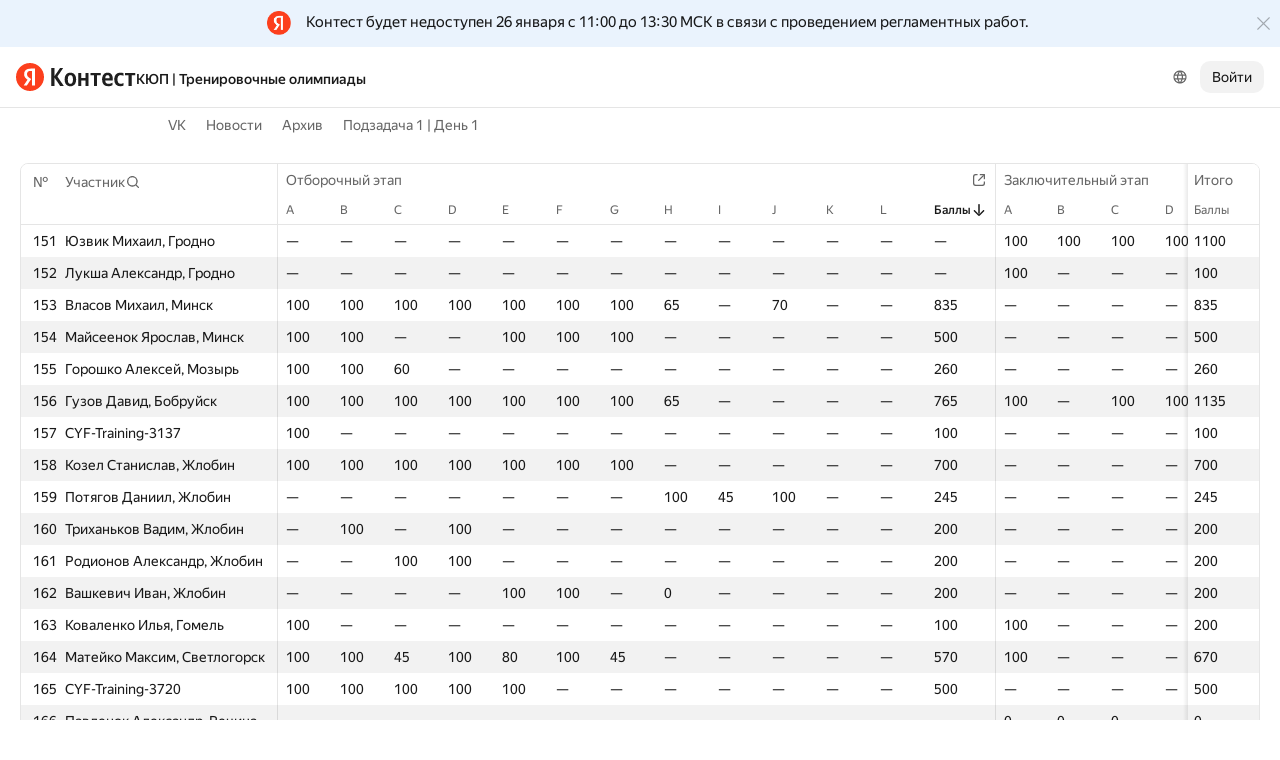

--- FILE ---
content_type: text/html; charset=UTF-8
request_url: https://official.contest.yandex.ru/CYF/upsolving-20210613/?order=desc&sortBy=contest-stat&statIdx=12&contestIdx=0&p=4
body_size: 155016
content:
<!DOCTYPE html><html class="i-ua_js_no i-ua_css_standard" lang="ru"><head><meta charset="utf-8"/><meta name="viewport" content="width=device-width, initial-scale=1"/><meta http-equiv="X-UA-Compatible" content="IE=edge"/><title>КЮП | Тренировочные олимпиады</title><link rel="shortcut icon" href="/favicon.ico?1769306156467"/><script nonce="k8naFFzLal7h1TauoQNPnw==">;(function(d,e,c,r){e=d.documentElement;c="className";r="replace";e[c]=e[c][r]("i-ua_js_no","i-ua_js_yes");if(d.compatMode!="CSS1Compat")e[c]=e[c][r]("i-ua_css_standart","i-ua_css_quirks")})(document);;(function(d,e,c,n,w,v,f){e=d.documentElement;c="className";n="createElementNS";f="firstChild";w="http://www.w3.org/2000/svg";e[c]+=" i-ua_svg_"+(!!d[n]&&!!d[n](w,"svg").createSVGRect?"yes":"no");v=d.createElement("div");v.innerHTML="<svg/>";e[c]+=" i-ua_inlinesvg_"+((v[f]&&v[f].namespaceURI)==w?"yes":"no");})(document);;(function(d,e,p){e=d.documentElement;p="placeholder";e.className+=" i-ua_"+p+(p in d.createElement("input")?"_yes":"_no")})(document);</script><link rel="stylesheet" href="//yastatic.net/s3/contest/static/contest-www/23d5bce1a5aa521f5b729e4bf0844c3323993689/bundles/merged-monitor/_merged-monitor.css"/><!--[if IE 6]><link rel="stylesheet" href="//yastatic.net/s3/contest/static/contest-www/23d5bce1a5aa521f5b729e4bf0844c3323993689/bundles/merged-monitor/_merged-monitor.ie6.css"/><![endif]--><!--[if IE 7]><link rel="stylesheet" href="//yastatic.net/s3/contest/static/contest-www/23d5bce1a5aa521f5b729e4bf0844c3323993689/bundles/merged-monitor/_merged-monitor.ie7.css"/><![endif]--><!--[if IE 8]><link rel="stylesheet" href="//yastatic.net/s3/contest/static/contest-www/23d5bce1a5aa521f5b729e4bf0844c3323993689/bundles/merged-monitor/_merged-monitor.ie8.css"/><![endif]--><!--[if IE 9]><link rel="stylesheet" href="//yastatic.net/s3/contest/static/contest-www/23d5bce1a5aa521f5b729e4bf0844c3323993689/bundles/merged-monitor/_merged-monitor.ie9.css"/><![endif]--><link rel="stylesheet" href="//yastatic.net/s3/contest/static/contest-www/23d5bce1a5aa521f5b729e4bf0844c3323993689/bundles/merged-monitor/_merged-monitor.print.css" media="print"/><script src="//yastatic.net/jquery/1.8.3/jquery.min.js" nonce="t2N9r7ddCo5GUj5VbW1xiw=="></script><script src="//yastatic.net/s3/contest/static/contest-www/23d5bce1a5aa521f5b729e4bf0844c3323993689/bundles/merged-monitor/_merged-monitor.ru.js" nonce="k8naFFzLal7h1TauoQNPnw=="></script><meta name="description" content="Яндекс.Контест это сервис, позволяющий программистам со всего мира соревноваться на предложенных задачах, а преподавателям и авторам задач -- размещать задания и серии заданий и предоставлять доступ пользователям через интернет."/><meta name="viewport" content="width=device-width, initial-scale=1"/><meta name="yandex-verification" content="b22f2e5048e733e5"/><script nonce="k8naFFzLal7h1TauoQNPnw==">!function(n,i){if(n.Ya=n.Ya||{},Ya.Rum)throw new Error("Rum: interface is already defined");var e=n.performance,t=e&&e.timing&&e.timing.navigationStart||Ya.startPageLoad||+new Date,a=n.requestAnimationFrame,r=Ya.Rum={enabled:!!e,vsStart:document.visibilityState,vsChanged:!1,_defTimes:[],_defRes:[],_deltaMarks:{},_markListeners:{},_onComplete:[],_onInit:[],_unsubscribers:[],_settings:{},_vars:{},init:function(n,i){r._settings=n,r._vars=i},getTime:e&&e.now?function(){return e.now()}:Date.now?function(){return Date.now()-t}:function(){return new Date-t},time:function(n){r._deltaMarks[n]=[r.getTime()]},timeEnd:function(n,i){var e=r._deltaMarks[n];e&&0!==e.length&&e.push(r.getTime(),i)},sendTimeMark:function(n,i,e,t){void 0===i&&(i=r.getTime()),r._defTimes.push([n,i,t]),r.mark(n,i)},sendDelta:function(n,i,e,t){var a,s=r._deltaMarks;s[n]||void 0===i||(a=t&&t.originalEndTime?t.originalEndTime:r.getTime(),s[n]=[a-i,a,e])},sendResTiming:function(n,i){r._defRes.push([n,i])},sendRaf:function(n){var i=r.getSetting("forcePaintTimeSending");if(a&&(i||!r.isVisibilityChanged())){var e="2616."+n;a((function(){!i&&r.isVisibilityChanged()||(r.getSetting("sendFirstRaf")&&r.sendTimeMark(e+".205"),a((function(){!i&&r.isVisibilityChanged()||r.sendTimeMark(e+".1928")})))}))}},isVisibilityChanged:function(){return r.vsStart&&("visible"!==r.vsStart||r.vsChanged)},mark:e&&e.mark?function(n,i){e.mark(n+(i?": "+i:""))}:function(){},getSetting:function(n){var i=r._settings[n];return null===i?null:i||""},on:function(n,i){if("function"==typeof i)return(r._markListeners[n]=r._markListeners[n]||[]).push(i),function(){if(r._markListeners[n]){var e=r._markListeners[n].indexOf(i);e>-1&&r._markListeners[n].splice(e,1)}}},sendTrafficData:function(){},finalizeLayoutShiftScore:function(){},finalizeLargestContentfulPaint:function(){},getLCPAdditionalParams:function(){}};document.addEventListener&&document.addEventListener("visibilitychange",(function n(){Ya.Rum.vsChanged=!0,document.removeEventListener("visibilitychange",n)}))}(window);

!function(){if(window.PerformanceLongTaskTiming){var e=function(e,n){return(e=e.concat(n)).length>300&&(e=e.slice(e.length-300)),e};function n(){var n=Ya.Rum._tti={events:[],eventsAfterTTI:[],fired:!1,observer:new PerformanceObserver((function(r){var t=r.getEntries();n.events=e(n.events,t),n.fired&&(n.eventsAfterTTI=e(n.eventsAfterTTI,t))}))};n.observer.observe({entryTypes:["longtask"]}),Ya.Rum._unsubscribers&&Ya.Rum._unsubscribers.push((function(){n.observer.disconnect()}))}n(),Ya.Rum._onInit&&Ya.Rum._onInit.push(n)}}();

Ya.Rum.observeDOMNode=window.IntersectionObserver?function(e,i,n){var t=this,o=Ya.Rum.getSetting("forcePaintTimeSending");!function r(){if(o||!t.isVisibilityChanged()){var s="string"==typeof i?document.querySelector(i):i;s?new IntersectionObserver((function(i,n){!o&&t.isVisibilityChanged()||(Ya.Rum.sendTimeMark(e),n.unobserve(s))}),n).observe(s):setTimeout(r,100)}}()}:function(){};

!function(){var e,n,t,i=Ya.Rum,o=[];function s(){var t=o.join("\r\n");o=[],e=null,n&&a(n,t)}function a(e,n){if(!(navigator.sendBeacon&&t&&navigator.sendBeacon(e,n))){var i=new XMLHttpRequest;i.open("POST",e),i.send(n)}}function g(t,c,r,u,l,v,d,f,j,m){var p=[t?"/reqid="+t:"",c?"/"+c.join("/"):"",r?"/path="+r:"",u?"/events="+u:"",l?"/slots="+l.join(";"):"",v?"/experiments="+v.join(";"):"",d?"/vars="+d:"","/cts="+(new Date).getTime(),j||"","/*"+(f||"")];m&&m!==n?a(m,p.join("")):(o.push(p.join("")),o.length<42?e=setTimeout(s,15):s(),i.sendToClck=g)}i.send=function(o,s,a,c,r,u,l){clearTimeout(e),n=i.getSetting("clck"),t=i.getSetting("beacon"),g(i.getSetting("reqid"),l,s,r,i.getSetting("slots"),i.getSetting("experiments"),a)}}();

!function(){var n=Ya.Rum,i=window.BEM;function t(){i&&i.channel("i-bem").onFirst("start-init",(function(){n.getSetting("sendBeforeBemInited")&&n.sendTimeMark("2418")})).onFirst("init",(function(){n.sendTimeMark("2295")}))}t(),n._onInit&&n._onInit.push(t)}();

Ya.Rum?.init({"beacon":true,"clck":"https://yandex.ru/clck/click","reqid":"JObgpS34"}, {"-page":"upsolving-20210613","-platform":"desktop","-env":"production","rum_id":"ru.contest-www","-project":"contest-www"});
!function(e,n){if(!e)throw new Error("Rum: interface is not included");if(!e.enabled)return e.getSetting=function(){return""},e.getVarsList=function(){return[]},void(e.getResourceTimings=e.pushConnectionTypeTo=e.pushTimingTo=e.normalize=e.sendCounter=e.sendDelta=e.sendTimeMark=e.sendResTiming=e.sendTiming=e.sendTTI=e.makeSubPage=e.sendHeroElement=e.onReady=e.onQuietWindow=function(){});e.getVarsList=function(){var n=e._vars;return Object.keys(n).map(function(e){return e+"="+encodeURIComponent(n[e]).replace(/\*/g,"%2A")})},e.setVars=function(n){Object.keys(n).forEach(function(t){e._vars[t]=n[t]}),M(),I()};var t,i,r="690.1033",o="690.2096.207",a="690.2096.2877",s="690.2096.2892",c="690.2096.2044",u="690.2096.361",d="690.2096.4004",f=3,l=3e3,v={connectEnd:2116,connectStart:2114,decodedBodySize:2886,domComplete:2124,domContentLoadedEventEnd:2131,domContentLoadedEventStart:2123,domInteractive:2770,domLoading:2769,domainLookupEnd:2113,domainLookupStart:2112,duration:2136,encodedBodySize:2887,entryType:2888,fetchStart:2111,initiatorType:2889,loadEventEnd:2126,loadEventStart:2125,nextHopProtocol:2890,redirectCount:1385,redirectEnd:2110,redirectStart:2109,requestStart:2117,responseEnd:2120,responseStart:2119,secureConnectionStart:2115,startTime:2322,transferSize:2323,type:76,unloadEventEnd:2128,unloadEventStart:2127,workerStart:2137},g={visible:1,hidden:2,prerender:3},m={bluetooth:2064,cellular:2065,ethernet:2066,none:1229,wifi:2067,wimax:2068,other:861,unknown:836,0:836,1:2066,2:2067,3:2070,4:2071,5:2768},p={"first-paint":2793,"first-contentful-paint":2794},h=Object.keys(p).length,y=e.getTime,T=window.PerformanceObserver,E=window.performance||{},S=E.timing||{},b=E.navigation||{},C=navigator.connection,k={},L={},w=e._deltaMarks,R=document.createElement("link"),j=document.createElement("a"),x="function"==typeof E.getEntriesByType,_=S.navigationStart;function M(){t=e.getVarsList(),e.getSetting("sendClientUa")&&t.push("1042="+encodeURIComponent(navigator.userAgent))}function I(){i=t.concat(["143.2129="+_])}function O(e){function n(){removeEventListener("DOMContentLoaded",n),removeEventListener("load",n),e()}"loading"===document.readyState?(addEventListener("DOMContentLoaded",n),addEventListener("load",n)):e()}function z(){var n;e.getSetting("disableOnLoadTasks")||(removeEventListener("load",z),(n=e.getSetting("periodicStatsIntervalMs"))||null===n||(n=15e3),n&&(V=setInterval(Q,n)),addEventListener("beforeunload",Q),function(){if(T){q(E.getEntriesByType("navigation")),q(E.getEntriesByType("resource"));try{new T(function(e){q(e.getEntries())}).observe({entryTypes:["resource","navigation"]})}catch(e){}e._periodicTasks.push(J)}}(),function(){if(T)try{new T(function(e,n){var t=e.getEntries()[0];if(t){var i=t.processingStart,r={duration:t.duration,js:t.processingEnd-i,name:t.name};t.target&&(r.target=K(t.target)),A("first-input",i-t.startTime,r),n.disconnect()}}).observe({type:"first-input",buffered:!0})}catch(e){}}(),function(){if(x){var e=E.getEntriesByType("navigation")[0];if(e){var n=[];me(n,e),fe(n);var i=E.getEntriesByName("yndxNavigationSource")[0];i&&n.push("2091.186="+i.value),he(s,t.concat(n))}}}(),function(){if(T){var n=e.getSetting("clsWindowGap")?e.getSetting("clsWindowGap"):1/0,t=e.getSetting("clsWindowSize")?e.getSetting("clsWindowSize"):1/0,i=new T(function(e){var i=e.getEntries();null==$&&($=0);for(var r=0;r<i.length;r++){var o=i[r];o.hadRecentInput||(Z&&o.startTime-X[X.length-1].startTime<n&&o.startTime-X[0].startTime<t?(Z+=o.value,X.push(o)):(ne(),Z=o.value,X=[o]))}ne()});try{i.observe({type:"layout-shift",buffered:!0})}catch(e){}addEventListener("visibilitychange",function e(){if("hidden"===document.visibilityState){removeEventListener("visibilitychange",e);try{"function"==typeof i.takeRecords&&i.takeRecords(),i.disconnect()}catch(e){}te()}}),addEventListener("beforeunload",te)}}(),function(){if(T&&(e.getSetting("forcePaintTimeSending")||!e.isVisibilityChanged())){var n=new T(function(e){for(var n=e.getEntries(),t=0;t<n.length;t++){var i=n[t];ie=i.renderTime||i.loadTime,re=i}oe||(U("largest-loading-elem-paint",ie),oe=!0)});try{n.observe({type:"largest-contentful-paint",buffered:!0})}catch(e){}addEventListener("visibilitychange",function e(){if("hidden"===document.visibilityState){removeEventListener("visibilitychange",e);try{"function"==typeof n.takeRecords&&n.takeRecords(),n.disconnect()}catch(e){}ae()}}),addEventListener("beforeunload",ae)}}())}function B(){var n=S.domContentLoadedEventStart,i=S.domContentLoadedEventEnd;if(0!==n||0!==i){var o=0===S.responseStart?_:S.responseStart,a=0===S.domainLookupStart?_:S.domainLookupStart,s=t.concat(["2129="+_,"1036="+(a-_),"1037="+(S.domainLookupEnd-S.domainLookupStart),"1038="+(S.connectEnd-S.connectStart),S.secureConnectionStart&&"1383="+(S.connectEnd-S.secureConnectionStart),"1039="+(S.responseStart-S.connectEnd),"1040="+(S.responseEnd-o),"1040.906="+(S.responseEnd-a),"1310.2084="+(S.domLoading-o),"1310.2085="+(S.domInteractive-o),"1310.1309="+(i-n),"1310.1007="+(n-o),navigator.deviceMemory&&"3140="+navigator.deviceMemory,navigator.hardwareConcurrency&&"3141="+navigator.hardwareConcurrency]);Object.keys(v).forEach(function(e){e in S&&S[e]&&s.push(v[e]+"="+pe(S[e],_))}),e.vsStart?(s.push("1484="+(g[e.vsStart]||2771)),e.vsChanged&&s.push("1484.719=1")):s.push("1484="+g.visible),b&&(b.redirectCount&&s.push("1384.1385="+b.redirectCount),1!==b.type&&2!==b.type||s.push("770.76="+b.type)),fe(s),he(r,s)}else setTimeout(B,50)}M(),I(),e.ajaxStart=0,e.ajaxComplete=0,O(function(){_&&setTimeout(function(){e.sendTimeMark=U,e.sendResTiming=H,e.sendTiming=G,e.timeEnd=D;for(var n=e._defRes;n.length;){var t=n.shift();H(t[0],t[1])}for(var i=e._defTimes;i.length;){var r=i.shift();U(r[0],r[1],!1,r[2])}Object.keys(w).forEach(function(e){A(e)}),B(),function n(){if(x&&(e.getSetting("forcePaintTimeSending")||!e.isVisibilityChanged())){for(var t=E.getEntriesByType("paint"),i=0;i<t.length;i++){var r=t[i],o=p[r.name];o&&!P[r.name]&&(P[r.name]=!0,N++,U("1926."+o,r.startTime))}if(N<h)try{new T(function(e,t){n(),t&&t.disconnect()}).observe({entryTypes:["paint"]})}catch(e){}}}(),e.getSetting("sendAutoElementTiming")&&se(),window.addEventListener("pageshow",ce),ue(),"complete"===document.readyState?z():addEventListener("load",z)},0)}),e._getCommonVars=function(){return t};var V,P={},N=0;function U(t,i,r,a){i===n&&(i=y()),r!==n&&!0!==r||e.mark(t,i);var s=ge(t);if(s.push("207="+pe(i)),W(s,a)){he(o,s),k[t]=k[t]||[],k[t].push(i);var c=e._markListeners[t];c&&c.length&&c.forEach(function(e){e(i)})}}function W(e,t){if(t){if(t.isCanceled&&t.isCanceled())return!1;var i=e.reduce(function(e,n,t){return"string"==typeof n&&(e[n.split("=")[0]]=t),e},{});Object.keys(t).forEach(function(r){if("function"!=typeof t[r]){var o=i[r],a=r+"="+t[r];o===n?e.push(a):e[o]=a}})}return!0}function D(e,n){var t=w[e];t&&0!==t.length&&(t.push(y(),n),A(e))}function A(t,i,r,o){var s,c,u,d=w[t];if(void 0!==i?s=(c=o&&o.originalEndTime?o.originalEndTime:e.getTime())-i:d&&(s=d[0],c=d[1],u=d[2]),s!==n&&c!==n){var f=ge(t);f.push("207.2154="+pe(s),"207.1428="+pe(c),"2877="+pe(c-s)),W(f,r)&&W(f,u)&&(he(a,f),delete w[t])}}function H(e,n){le(n,function(t){t&&G(e,t[t.length-1],n)})}function G(n,t,i){var r=ge(n);e.getSetting("sendUrlInResTiming")&&r.push("13="+encodeURIComponent(i)),me(r,t),he(c,r)}function Q(){var n=!1;e._periodicTasks.forEach(function(e){e()&&(n=!0)}),n||clearInterval(V)}e.getTimeMarks=function(){return k},e._periodicTasks=[];var Y=0;function q(e){if(e&&e.length)for(var n=L,t=0;t<e.length;t++){var i=F(e[t]);if(i){var r=i.domain+"-"+i.extension,o=n[r]=n[r]||{count:0,size:0};o.count++,o.size+=i.size}}}function F(e){var n=e.transferSize;if(null!=n){j.href=e.name;var t=j.pathname;if(0!==t.indexOf("/clck")){var i=t.lastIndexOf("."),r="";return-1!==i&&t.lastIndexOf("/")<i&&t.length-i<=5&&(r=t.slice(i+1)),{size:n,domain:j.hostname,extension:r}}}}function J(){var n=e.getSetting("maxTrafficCounters")||250;if(Y>=n)return!1;for(var i=Object.keys(L),r="",o=0;o<i.length;o++){var a=i[o],s=L[a];r+=encodeURIComponent(a)+"!"+s.count+"!"+s.size+";"}if(r.length){Y++;var c=t.concat(["d="+r,"t="+pe(y())]);he(u,c)}return L={},Y<n}function K(e){if(!e)return"";var t=(e.tagName||"").toLowerCase(),i=e.className&&e.className.baseVal!==n?e.className.baseVal:e.className;return t+(i?(" "+i).replace(/\s+/g,"."):"")}var X,Z,$=("layout-shift",Boolean(T&&T.supportedEntryTypes&&-1!==T.supportedEntryTypes.indexOf("layout-shift"))?0:null),ee=null;function ne(){Z>$&&($=Z,ee=X)}function te(){if(null!=$){var i=["s="+Math.round(1e6*$)/1e6];if(e.getSetting("logClsTarget")){var r=function(e){var n=null;if(!e)return null;var t=null;return(n=e.reduce(function(e,n){return e&&e.value>n.value?e:n}))&&n.sources&&n.sources.length&&(t=n.sources.find(function(e){return e.node&&1===e.node.nodeType})||n.sources[0]),t&&K(t.node)}(ee);i.push("target="+r)}he(d,t.concat(i)),$=null,Z=n,X=n}}var ie=null,re=null,oe=!1;function ae(){if(null!=ie){var n=e.getLCPAdditionalParams(re);U("largest-contentful-paint",ie,!1,n),ie=null,re=null}}var se=T?function(){if(e.getSetting("forcePaintTimeSending")||!e.isVisibilityChanged())try{new T(function(e){for(var n=e.getEntries(),t=0;t<n.length;t++){var i=n[t];U("element-timing."+i.identifier,i.startTime)}}).observe({type:"element",buffered:!0})}catch(e){}}:function(){};function ce(e){e.persisted&&U("bfcache")}function ue(n,t,i){if(e._tti){var r=y();de(function(o){var a={2796.2797:ve(e._tti.events||[],t),689.2322:pe(r)};i&&Object.keys(i).forEach(function(e){a[e]=i[e]}),U(n||"2795",o,!0,a),e._tti.fired=!0},t)}}function de(n,t){e._tti&&(t||(t=y()),function i(){var r,o=t,a=y(),s=e._tti.events||[],c=s.length;0!==c&&(r=s[c-1],o=Math.max(o,Math.floor(r.startTime+r.duration))),a-o>=l?n(o):setTimeout(i,1e3)}())}function fe(e){C&&e.push("2437="+(m[C.type]||2771),C.downlinkMax!==n&&"2439="+C.downlinkMax,C.effectiveType&&"2870="+C.effectiveType,C.rtt!==n&&"rtt="+C.rtt,C.downlink!==n&&"dwl="+C.downlink)}function le(e,n){if(!x)return n(null);R.href=e;var t=R.href,i=0,r=100;setTimeout(function e(){var o=E.getEntriesByName(t);if(o.length)return n(o);i++<f?(setTimeout(e,r),r+=r):n(null)},0)}function ve(e,n){return e=e||[],n=n||0,e.filter(function(e){return e.startTime-n>=-50}).map(function(e){var n=e.name?e.name.split("-").map(function(e){return e[0]}).join(""):"u",t=Math.floor(e.startTime);return n+"-"+t+"-"+Math.floor(t+e.duration)}).join(".")}function ge(n){return i.concat(["1701="+n,e.ajaxStart&&"1201.2154="+pe(e.ajaxStart),e.ajaxComplete&&"1201.2052="+pe(e.ajaxComplete)])}function me(e,n){Object.keys(v).forEach(function(t){if(t in n){var i=n[t];(i||0===i)&&e.push(v[t]+"="+pe(i))}})}function pe(e,n){return"string"==typeof e?encodeURIComponent(e):Math.round(1e3*(e-(n||0)))/1e3}function he(n,t){var i=encodeURIComponent(window.YaStaticRegion||"unknown");t.push("-cdn="+i);var r=t.filter(Boolean).join(",");e.send(null,n,r)}e.sendTTI=ue,e.sendHeroElement=function(e){U("2876",e)},e._subpages={},e.makeSubPage=function(n,t){var i=e._subpages[n];e._subpages[n]=void 0===i?i=0:++i;var r=!1;return{689.2322:pe(void 0!==t?t:y()),2924:n,2925:i,isCanceled:function(){return r},cancel:function(){r=!0}}},e._getLongtasksStringValue=ve,e.getResourceTimings=le,e.pushConnectionTypeTo=fe,e.pushTimingTo=me,e.normalize=pe,e.sendCounter=he,e.sendDelta=A,e.sendTrafficData=J,e.finalizeLayoutShiftScore=te,e.finalizeLargestContentfulPaint=ae,e.onReady=O,e.onQuietWindow=de,e.getSelector=K,e.sendBFCacheTimeMark=ce}(Ya.Rum);

!function(n){if(!n.Ya||!Ya.Rum)throw new Error("Rum: interface is not defined");var e=Ya.Rum;e.getSetting=function(n){var t=e._settings[n];return null===t?null:t||""}}("undefined"!=typeof self?self:window);

!function(e,r){var n={client:["690.2354",1e3,100,0],uncaught:["690.2361",100,10,0],external:["690.2854",100,10,0],script:["690.2609",100,10,0]},t={};r.ERROR_LEVEL={INFO:"info",DEBUG:"debug",WARN:"warn",ERROR:"error",FATAL:"fatal"},r._errorSettings={clck:"https://yandex.ru/clck/click",beacon:!0,project:"unknown",page:"",env:"",experiments:[],additional:{},platform:"",region:"",dc:"",host:"",service:"",level:"",version:"",yandexuid:"",loggedin:!1,coordinates_gp:"",referrer:!0,preventError:!1,unhandledRejection:!1,traceUnhandledRejection:!1,uncaughtException:!0,debug:!1,limits:{},silent:{},filters:{},pageMaxAge:864e6,initTimestamp:+new Date};var o=!1;function a(e,r){for(var n in r)r.hasOwnProperty(n)&&(e[n]=r[n]);return e}function i(e){return"boolean"==typeof e&&(e=+e),"number"==typeof e?e+"":null}r.initErrors=function(n){var t=a(r._errorSettings,n);o||(t.uncaughtException&&function(){var n=r._errorSettings;if(e.addEventListener)e.addEventListener("error",s),n.resourceFails&&e.addEventListener("error",l,!0),"Promise"in e&&n.unhandledRejection&&e.addEventListener("unhandledrejection",function(e){var n,t,o=e.reason,a={};o&&(o.stack&&o.message?(n=o.message,t=o.stack):(n=String(o),t=r._parseTraceablePromiseStack(e.promise),"[object Event]"===n?n="event.type: "+o.type:"[object Object]"===n&&(a.unhandledObject=o)),o.target&&o.target.src&&(a.src=o.target.src),s({message:"Unhandled rejection: "+n,stack:t,additional:a}))});else{var t=e.onerror;e.onerror=function(e,r,n,o,a){s({error:a||new Error(e||"Empty error"),message:e,lineno:n,colno:o,filename:r}),t&&t.apply(this,arguments)}}}(),t.unhandledRejection&&t.traceUnhandledRejection&&r._traceUnhandledRejection&&r._traceUnhandledRejection(),o=!0)},r.updateErrors=function(e){a(r._errorSettings,e)},r.updateAdditional=function(e){r._errorSettings.additional=a(r._errorSettings.additional||{},e)},r._handleError=function(e,o,i){var s,l,c=r._errorSettings;if(c.preventError&&e.preventDefault&&e.preventDefault(),o)s=e,l="client";else{s=r._normalizeError(e),l=s.type;var d=c.onError;"function"==typeof d&&d(s);var u=c.transform;if("function"==typeof u&&(s=u(s)),!s)return;s.settings&&(i=s.settings)}var g=+new Date,f=c.initTimestamp,p=c.pageMaxAge;if(!(-1!==p&&f&&f+p<g)){var m=n[l][1];"number"==typeof c.limits[l]&&(m=c.limits[l]);var v=n[l][2];"number"==typeof c.silent[l]&&(v=c.silent[l]);var h=n[l][3];if(h<m||-1===m){s.path=n[l][0];var E=r._getErrorData(s,{silent:h<v||-1===v?"no":"yes",isCustom:Boolean(o)},a(a({},c),i)),_=function(e){t[s.message]=!1,r._sendError(e.path,e.vars),n[l][3]++}.bind(this,E);if(void 0===c.throttleSend)_();else{if(t[s.message])return;t[s.message]=!0,setTimeout(_,c.throttleSend)}}}},r._getReferrer=function(r){var n=r.referrer,t=typeof n;return"function"===t?n():"string"===t&&n?n:!1!==n&&e.location?e.location.href:void 0},r.getErrorSetting=function(e){return r._errorSettings[e]},r._buildExperiments=function(e){return e instanceof Array?e.join(";"):""},r._buildAdditional=function(e,r){var n="";try{var t=a(a({},e),r);0!==Object.keys(t).length&&(n=JSON.stringify(t))}catch(e){}return n},r._getErrorData=function(n,t,o){t=t||{};var a=r._buildExperiments(o.experiments),s=r._buildAdditional(o.additional,n.additional),l={"-stack":n.stack,"-url":n.file,"-line":n.line,"-col":n.col,"-block":n.block,"-method":n.method,"-msg":n.message,"-env":o.env,"-external":n.external,"-externalCustom":n.externalCustom,"-project":o.project,"-service":n.service||o.service,"-page":n.page||o.page,"-platform":o.platform,"-level":n.level,"-experiments":a,"-version":o.version,"-region":o.region,"-dc":o.dc,"-host":o.host,"-yandexuid":o.yandexuid,"-loggedin":o.loggedin,"-coordinates_gp":n.coordinates_gp||o.coordinates_gp,"-referrer":r._getReferrer(o),"-source":n.source,"-sourceMethod":n.sourceMethod,"-type":t.isCustom?n.type:"","-additional":s,"-adb":i(Ya.blocker)||i(o.blocker),"-cdn":e.YaStaticRegion,"-ua":navigator.userAgent,"-silent":t.silent,"-ts":+new Date,"-init-ts":o.initTimestamp};return o.debug&&e.console&&console[console[n.level]?n.level:"error"]("[error-counter] "+n.message,l,n.stack),{path:n.path,vars:l}},r._baseNormalizeError=function(e){var r=(e=e||{}).error,n=e.filename||e.fileName||"",t=r&&r.stack||e.stack||"",o=e.message||"",a=r&&r.additional||e.additional;return{file:n,line:e.lineno||e.lineNumber,col:e.colno||e.colNumber,stack:t,message:o,additional:a}},r._normalizeError=function(e){var n=r._baseNormalizeError(e),t="uncaught",o=r._isExternalError(n.file,n.message,n.stack),a="",i="";return o.hasExternal?(t="external",a=o.common,i=o.custom):/^Script error\.?$/.test(n.message)&&(t="script"),n.external=a,n.externalCustom=i,n.type=t,n},r._createVarsString=function(e){var r=[];for(var n in e)e.hasOwnProperty(n)&&(e[n]||0===e[n])&&r.push(n+"="+encodeURIComponent(e[n]).replace(/\*/g,"%2A"));return r.join(",")},r._sendError=function(e,n){r.send(null,e,r._createVarsString(n),null,null,null,null)};var s=function(e){r._handleError(e,!1)},l=function(e){var n=e.target;if(n){var t=n.srcset||n.src;if(t||(t=n.href),t){var o=n.tagName||"UNKNOWN";r.logError({message:o+" load error",additional:{src:t}})}}};r._parseTraceablePromiseStack=function(){}}("undefined"!=typeof self?self:window,Ya.Rum);

!function(e){var r={url:{0:/(miscellaneous|extension)_bindings/,1:/^chrome:/,2:/kaspersky-labs\.com\//,3:/^(?:moz|chrome|safari)-extension:\/\//,4:/^file:/,5:/^resource:\/\//,6:/webnetc\.top/,7:/local\.adguard\.com/},message:{0:/__adgRemoveDirect/,1:/Content Security Policy/,2:/vid_mate_check/,3:/ucapi/,4:/Access is denied/i,5:/^Uncaught SecurityError/i,6:/__ybro/,7:/__show__deepen/,8:/ntp is not defined/,9:/Cannot set property 'install' of undefined/,10:/NS_ERROR/,11:/Error loading script/,12:/^TypeError: undefined is not a function$/,13:/__firefox__\.(?:favicons|metadata|reader|searchQueryForField|searchLoginField)/},stack:{0:/(?:moz|chrome|safari)-extension:\/\//,1:/adguard.*\.user\.js/i}};function n(e,r){if(e&&r){var n=[];for(var o in r)if(r.hasOwnProperty(o)){var i=r[o];"string"==typeof i&&(i=new RegExp(i)),i instanceof RegExp&&i.test(e)&&n.push(o)}return n.join("_")}}function o(e,o){var i,a=[];for(var t in r)r.hasOwnProperty(t)&&(i=n(e[t],o[t]))&&a.push(t+"~"+i);return a.join(";")}e._isExternalError=function(n,i,a){var t=e._errorSettings.filters||{},s={url:(n||"")+"",message:(i||"")+"",stack:(a||"")+""},c=o(s,r),u=o(s,t);return{common:c,custom:u,hasExternal:!(!c&&!u)}}}(Ya.Rum);

Ya.Rum?.initErrors({"page":"upsolving-20210613","platform":"desktop","env":"production","reqid":"JObgpS34","project":"contest-www"});</script></head><body class="b-page b-page__body i-global i-ua i-ua_interaction_yes page hr-fonts hr-variables hr-theme hr-theme_color_light i-bem" data-bem="{&quot;i-global&quot;:{&quot;lang&quot;:&quot;ru&quot;,&quot;tld&quot;:&quot;ru&quot;,&quot;content-region&quot;:&quot;ru&quot;,&quot;click-host&quot;:&quot;//clck.yandex.ru&quot;,&quot;passport-host&quot;:&quot;https://passport.yandex.ru&quot;,&quot;pass-host&quot;:&quot;pass.yandex.ru&quot;,&quot;social-host&quot;:&quot;social.yandex.ru&quot;,&quot;export-host&quot;:&quot;https://export.yandex.ru&quot;,&quot;login&quot;:&quot;&quot;,&quot;lego-static-host&quot;:&quot;//yastatic.net/lego/2.10-142&quot;,&quot;id&quot;:&quot;contest&quot;,&quot;yandexuid&quot;:&quot;4441348131769306156&quot;,&quot;social-retpath&quot;:&quot;https://official.contest.yandex.ru/i-social__closer.html&quot;,&quot;retpath&quot;:&quot;https://official.contest.yandex.ru/CYF/upsolving-20210613/?order=desc&amp;sortBy=contest-stat&amp;statIdx=12&amp;contestIdx=0&amp;p=4&quot;,&quot;passport-msg&quot;:&quot;contest&quot;},&quot;i-ua&quot;:{},&quot;page&quot;:{}}"><div class="page__head"><div class="banners"><div class="attention-message i-bem" data-bem="{&quot;attention-message&quot;:{&quot;id&quot;:&quot;maintenance-ru&quot;,&quot;url&quot;:&quot;&quot;,&quot;type&quot;:&quot;custom&quot;,&quot;fontSize&quot;:&quot;15&quot;,&quot;fontSizeUrl&quot;:&quot;&quot;,&quot;color&quot;:&quot;#eaf3fd&quot;,&quot;textColor&quot;:&quot;&quot;,&quot;logo&quot;:&quot;red&quot;,&quot;remindTime&quot;:&quot;&quot;}}"><div class="attention-message__logo"></div><div class="attention-message__text">Контест будет недоступен 26 января с 11:00 до 13:30 МСК в связи с проведением регламентных работ.<span class="link link_size_s link_view_link" role="button" tabindex="0"></span></div><div class="attention-message__close"></div></div></div><header class="page__header"><div class="page__header-left"><a class="page__logo" href="/" title="Контест"><div class="logo2"><img class="logo2__image" src="//yastatic.net/s3/contest/contest/logo/ru.svg"/></div></a><div class="page__search"><a class="link link_size_s link_view_none i-font i-font_face_textbook page__competition-link" href="/CYF/">КЮП | Тренировочные олимпиады</a></div></div><div class="page__header-right"><div class="dropdown-menu dropdown-menu_theme_ffffff lang-switcher i-bem" data-bem="{&quot;dropdown-menu&quot;:{},&quot;lang-switcher&quot;:{&quot;tune&quot;:&quot;http://tune.yandex.ru&quot;}}"><button class="hr-button hr-button_view_ghost hr-button_size_m hr-control hr-control_size_m dropdown-menu__switcher i-bem" data-bem="{&quot;hr-button&quot;:{}}" type="button"><span class="hr-button__content"><span class="hr-slot__wrapper hr-slot__wrapper_type_icon hr-slot__wrapper_place_left"></span><span class="hr-icon hr-icon_size_s hr-button__primary-icon"><svg viewBox="0 0 24 24" fill="none" xmlns="http://www.w3.org/2000/svg"><path fill-rule="evenodd" clip-rule="evenodd" d="M2.125 12c0-5.454 4.421-9.875 9.875-9.875S21.875 6.546 21.875 12 17.454 21.875 12 21.875 2.125 17.454 2.125 12Zm1.956-1.825a8.15 8.15 0 0 0 0 3.65h3.594a14.644 14.644 0 0 1-.15-1.843c.013-.608.063-1.211.15-1.807H4.081Zm.62-1.75h3.34a14.648 14.648 0 0 1 1.97-4.305A8.143 8.143 0 0 0 4.7 8.425ZM12 4.355a12.893 12.893 0 0 0-2.136 4.07h4.272A12.892 12.892 0 0 0 12 4.355Zm2.554 5.82H9.446c-.1.6-.157 1.21-.17 1.825.013.615.07 1.225.17 1.825h5.108c.1-.6.157-1.21.17-1.825a12.894 12.894 0 0 0-.17-1.825Zm1.77 3.65a14.637 14.637 0 0 0 .15-1.843 14.656 14.656 0 0 0-.149-1.807h3.594a8.147 8.147 0 0 1 0 3.65h-3.594Zm-2.188 1.75H9.864A12.895 12.895 0 0 0 12 19.645a12.893 12.893 0 0 0 2.136-4.07ZM10.01 19.88a14.647 14.647 0 0 1-1.97-4.305H4.702a8.143 8.143 0 0 0 5.308 4.305Zm3.98 0a14.648 14.648 0 0 0 1.97-4.305h3.338a8.143 8.143 0 0 1-5.308 4.305Zm5.308-11.455H15.96a14.65 14.65 0 0 0-1.97-4.305 8.143 8.143 0 0 1 5.308 4.305Z" fill="currentColor"></path></svg></span><span class="hr-slot__wrapper hr-slot__wrapper_type_icon hr-slot__wrapper_place_right"></span><span class="hr-button__state"></span></span></button><div class="popup popup_theme_normal popup_autoclosable_yes popup_adaptive_yes popup_animate_yes dropdown__popup lang-switcher__popup-content dropdown-menu__popup"><div class="popup__under"></div><i class="popup__tail"></i><div class="popup__content"><div class="b-menu-vert dropdown-menu__menu dropdown-menu__menu_theme_ffffff" role="menu"><ul class="b-menu-vert__layout"><li class="b-menu-vert__layout-unit b-menu-vert__layout-unit_position_first"><span class="lang-switcher__lang lang-switcher__lang_selected_yes"><div class="country-flag country-flag_s16_ru lang-switcher__flag"></div><span class="lang-switcher__lang-name">Русский</span></span></li><li class="b-menu-vert__layout-unit"><a class="lang-switcher__lang" data-bem="{&quot;lang-switcher__lang&quot;:{&quot;lang&quot;:&quot;en&quot;,&quot;url&quot;:&quot;https://official.contest.yandex.ru/CYF/upsolving-20210613/?order=desc&amp;sortBy=contest-stat&amp;statIdx=12&amp;contestIdx=0&amp;p=4&amp;lang=en&quot;}}" href="https://official.contest.yandex.ru/CYF/upsolving-20210613/?order=desc&amp;sortBy=contest-stat&amp;statIdx=12&amp;contestIdx=0&amp;p=4&amp;lang=en" role="button" tabindex="0"><div class="country-flag country-flag_s16_gb lang-switcher__flag"></div><span class="lang-switcher__lang-name">English</span></a></li><li class="b-menu-vert__layout-unit"><a class="lang-switcher__lang" data-bem="{&quot;lang-switcher__lang&quot;:{&quot;lang&quot;:&quot;hy&quot;,&quot;url&quot;:&quot;https://official.contest.yandex.ru/CYF/upsolving-20210613/?order=desc&amp;sortBy=contest-stat&amp;statIdx=12&amp;contestIdx=0&amp;p=4&amp;lang=hy&quot;}}" href="https://official.contest.yandex.ru/CYF/upsolving-20210613/?order=desc&amp;sortBy=contest-stat&amp;statIdx=12&amp;contestIdx=0&amp;p=4&amp;lang=hy" role="button" tabindex="0"><div class="country-flag country-flag_s16_am lang-switcher__flag"></div><span class="lang-switcher__lang-name">հայկ</span></a></li><li class="b-menu-vert__layout-unit"><a class="lang-switcher__lang" data-bem="{&quot;lang-switcher__lang&quot;:{&quot;lang&quot;:&quot;kk&quot;,&quot;url&quot;:&quot;https://official.contest.yandex.ru/CYF/upsolving-20210613/?order=desc&amp;sortBy=contest-stat&amp;statIdx=12&amp;contestIdx=0&amp;p=4&amp;lang=kk&quot;}}" href="https://official.contest.yandex.ru/CYF/upsolving-20210613/?order=desc&amp;sortBy=contest-stat&amp;statIdx=12&amp;contestIdx=0&amp;p=4&amp;lang=kk" role="button" tabindex="0"><div class="country-flag country-flag_s16_kz lang-switcher__flag"></div><span class="lang-switcher__lang-name">Қазақша</span></a></li><li class="b-menu-vert__layout-unit b-menu-vert__layout-unit_position_last"><a class="lang-switcher__lang" data-bem="{&quot;lang-switcher__lang&quot;:{&quot;lang&quot;:&quot;uz&quot;,&quot;url&quot;:&quot;https://official.contest.yandex.ru/CYF/upsolving-20210613/?order=desc&amp;sortBy=contest-stat&amp;statIdx=12&amp;contestIdx=0&amp;p=4&amp;lang=uz&quot;}}" href="https://official.contest.yandex.ru/CYF/upsolving-20210613/?order=desc&amp;sortBy=contest-stat&amp;statIdx=12&amp;contestIdx=0&amp;p=4&amp;lang=uz" role="button" tabindex="0"><div class="country-flag country-flag_s16_uz lang-switcher__flag"></div><span class="lang-switcher__lang-name">O'zbek tili</span></a></li></ul></div></div></div></div><a class="hr-button hr-button_view_secondary hr-button_size_s hr-control hr-control_size_s i-bem" data-bem="{&quot;hr-button&quot;:{}}" type="button" href="/login/?retpath=%2FCYF%2Fupsolving-20210613%2F%3Forder%3Ddesc%26sortBy%3Dcontest-stat%26statIdx%3D12%26contestIdx%3D0%26p%3D4&amp;competitionId=CYF"><span class="hr-button__content"><span class="hr-slot__wrapper hr-slot__wrapper_type_action hr-slot__wrapper_place_left"></span><span class="hr-button__text">Войти</span><span class="hr-slot__wrapper hr-slot__wrapper_type_action hr-slot__wrapper_place_right"></span><span class="hr-button__state"></span></span></a></div></header><ul class="tabs-menu tabs-menu_role_sections tabs-menu_size_m tabs-menu_theme_normal tabs-menu_layout_horiz tabs-menu_type_stroked i-bem" data-bem="{&quot;tabs-menu&quot;:{}}" role="menu"><div class="tabs-menu__inner"><li class="tabs-menu__tab tabs-menu__tab_first_yes"><a class="link link_size_s link_view_secondary" href="https://vk.com/mozyrcyf">VK</a></li><li class="tabs-menu__tab"><a class="link link_size_s link_view_secondary" href="/CYF/news/">Новости</a></li><li class="tabs-menu__tab"><a class="link link_size_s link_view_secondary" href="/CYF/archive/">Архив</a></li><li class="tabs-menu__tab"><a class="link link_size_s link_view_secondary" href="https://official.contest.yandex.ru/CYF/contest/89075/standings">Подзадача 1 | День 1</a></li></div></ul></div><div class="page__main page__main_layout_table page__sect"><div class="content"><div class="table__hook table__hook_role_merged-monitor"><table class="table table_role_merged-monitor t-scroller i-bem" data-bem="{&quot;t-scroller&quot;:{&quot;left&quot;:2,&quot;right&quot;:1,&quot;minwidth&quot;:960}}"><thead class="table__head"><tr class="table__row"><th class="table__header table__header_role_place" rowspan="2"><div class="table__data">№</div></th><th class="table__header table__header_role_participant" rowspan="2"><div class="dropdown dropdown_action_closed participants-filter i-bem" data-bem="{&quot;dropdown&quot;:{},&quot;participants-filter&quot;:{}}"><span class="link link_size_s link_view_none link_pseudo_yes dropdown__switcher" role="button" tabindex="0"><span class="monitor-user-filter">Участник<span class="hr-icon hr-icon_size_s"><svg viewBox="0 0 24 24" fill="none" xmlns="http://www.w3.org/2000/svg"><path fillRule="evenodd" clipRule="evenodd" d="M11 5a6 6 0 1 0 0 12 6 6 0 0 0 0-12Zm-8 6a8 8 0 1 1 14.32 4.906l3.387 3.387a1 1 0 0 1-1.414 1.414l-3.387-3.387A8 8 0 0 1 3 11Z" fill="currentColor"/></svg></span></span></span><div class="popup popup_theme_normal popup_autoclosable_yes popup_adaptive_yes popup_animate_yes popup_role_filt dropdown__popup i-bem" data-bem="{&quot;popup&quot;:{&quot;directions&quot;:&quot;bottom-left-center&quot;}}"><div class="popup__under"></div><i class="popup__tail"></i><div class="popup__content"><form class="form form_role_filt i-bem" data-bem="{&quot;form&quot;:{&quot;sugt&quot;:&quot;ptps&quot;}}" method="GET"><span class="input input_size_m input_clear-type_url input_suggest_yes input_view_outline hr-control hr-control_size_m i-bem" data-bem="{&quot;input&quot;:{&quot;dataprovider&quot;:{&quot;url&quot;:&quot;/merged-monitor/406/participantsSuggest/&quot;,&quot;dataType&quot;:&quot;json&quot;},&quot;popupMods&quot;:{&quot;sugt&quot;:&quot;ptps&quot;},&quot;live&quot;:false}}" data-clear-url="https://official.contest.yandex.ru/CYF/upsolving-20210613/?order=desc&amp;sortBy=contest-stat&amp;statIdx=12&amp;contestIdx=0&amp;p=4"><span class="input__box"><input class="input__control" id="uniq17691197019884928" name="filt" placeholder="Поиск по участникам" aria-labelledby="labeluniq17691197019884928 hintuniq17691197019884928" value="" autocomplete="off"/><div class="input__state"></div><span class="hr-slot__wrapper hr-slot__wrapper_type_action hr-slot__wrapper_place_left"><span class="hr-slot hr-slot_gap_s hr-slot_padding_s"><span class="hr-slot__item"><span class="hr-icon hr-icon_size_s"><svg viewBox="0 0 24 24" fill="none" xmlns="http://www.w3.org/2000/svg"><path fillRule="evenodd" clipRule="evenodd" d="M11 5a6 6 0 1 0 0 12 6 6 0 0 0 0-12Zm-8 6a8 8 0 1 1 14.32 4.906l3.387 3.387a1 1 0 0 1-1.414 1.414l-3.387-3.387A8 8 0 0 1 3 11Z" fill="currentColor"/></svg></span></span></span></span><span class="hr-slot__wrapper hr-slot__wrapper_type_action hr-slot__wrapper_place_right"><span class="hr-slot hr-slot_gap_s hr-slot_padding_s"><span class="hr-slot__item"><button class="hr-button hr-button_size_xs hr-button_view_ghost hr-button_role_clear hr-control hr-control_size_xs input__clear i-bem" data-bem="{&quot;hr-button&quot;:{}}" type="button"><span class="hr-button__content"><span class="hr-slot__wrapper hr-slot__wrapper_place_left hr-slot__wrapper_type_icon"></span><span class="hr-icon hr-icon_size_s hr-button__primary-icon"><svg viewBox="0 0 24 24" fill="none" xmlns="http://www.w3.org/2000/svg"><path fillRule="evenodd" clipRule="evenodd" d="M4.293 4.293a1 1 0 0 1 1.414 0L12 10.586l6.293-6.293a1 1 0 1 1 1.414 1.414L13.414 12l6.293 6.293a1 1 0 0 1-1.414 1.414L12 13.414l-6.293 6.293a1 1 0 0 1-1.414-1.414L10.586 12 4.293 5.707a1 1 0 0 1 0-1.414Z" fill="currentColor"/></svg></span><span class="hr-slot__wrapper hr-slot__wrapper_place_right hr-slot__wrapper_type_icon"></span><span class="hr-button__state"></span></span></button></span></span></span></span></span><input type="hidden" name="order" value="desc"/><input type="hidden" name="sortBy" value="contest-stat"/><input type="hidden" name="statIdx" value="12"/><input type="hidden" name="contestIdx" value="0"/></form></div></div></div></th><th class="table__header table__header_role_result" colspan="13"><div class="table__data table__data_type_round"><a class="sorter" href="https://official.contest.yandex.ru/CYF/upsolving-20210613/?order=desc&amp;sortBy=contest&amp;contestIdx=0">Отборочный этап<span class="hr-icon hr-icon_size_s"><svg viewBox="0 0 24 24" fill="none" xmlns="http://www.w3.org/2000/svg"><path d="M4.293 12.293a1 1 0 0 1 1.414 0l3.536 3.535c.637.638 1.273 1.575 1.774 2.4.032.054.069.104.109.15l.143-.144C11.116 17.478 11 16.68 11 16V4a1 1 0 0 1 2 0v12c0 .681-.116 1.478-.269 2.234l.143.143a1.08 1.08 0 0 0 .11-.149c.5-.825 1.136-1.762 1.773-2.4l3.536-3.535a1 1 0 1 1 1.414 1.414l-7 7a1 1 0 0 1-1.414 0l-7-7a1 1 0 0 1 0-1.414Z" fill="currentColor"/></svg></span></a><a class="contest-link" href="/contest/27892/standings/" target="_blank"><span class="hr-icon hr-icon_size_s"><svg viewBox="0 0 24 24" fill="none" xmlns="http://www.w3.org/2000/svg"><path fillRule="evenodd" clipRule="evenodd" d="M7 5a2 2 0 0 0-2 2v10a2 2 0 0 0 2 2h10a2 2 0 0 0 2-2v-2a1 1 0 1 1 2 0v2a4 4 0 0 1-4 4H7a4 4 0 0 1-4-4V7a4 4 0 0 1 4-4h2a1 1 0 0 1 0 2H7Z" fill="currentColor"/><path d="M10.929 13.071a1 1 0 0 0 1.414 0l5.536-5.535c.481-.482.963-1.128 1.389-1.77h.203a1.07 1.07 0 0 1-.029.182c-.227.93-.439 2.033-.442 2.93v1.113A1 1 0 0 0 21 10V4a1 1 0 0 0-1-1h-5.996A1 1 0 0 0 14 5h1.1c.902 0 2.014-.213 2.952-.442.06-.015.122-.025.182-.029v.203c-.642.426-1.288.908-1.77 1.39l-5.535 5.535a1 1 0 0 0 0 1.414Z" fill="currentColor"/></svg></span></a></div></th><th class="table__header table__header_role_result" colspan="13"><div class="table__data table__data_type_round"><a class="sorter" href="https://official.contest.yandex.ru/CYF/upsolving-20210613/?order=desc&amp;sortBy=contest&amp;contestIdx=1">Заключительный этап<span class="hr-icon hr-icon_size_s"><svg viewBox="0 0 24 24" fill="none" xmlns="http://www.w3.org/2000/svg"><path d="M4.293 12.293a1 1 0 0 1 1.414 0l3.536 3.535c.637.638 1.273 1.575 1.774 2.4.032.054.069.104.109.15l.143-.144C11.116 17.478 11 16.68 11 16V4a1 1 0 0 1 2 0v12c0 .681-.116 1.478-.269 2.234l.143.143a1.08 1.08 0 0 0 .11-.149c.5-.825 1.136-1.762 1.773-2.4l3.536-3.535a1 1 0 1 1 1.414 1.414l-7 7a1 1 0 0 1-1.414 0l-7-7a1 1 0 0 1 0-1.414Z" fill="currentColor"/></svg></span></a><a class="contest-link" href="/contest/28139/standings/" target="_blank"><span class="hr-icon hr-icon_size_s"><svg viewBox="0 0 24 24" fill="none" xmlns="http://www.w3.org/2000/svg"><path fillRule="evenodd" clipRule="evenodd" d="M7 5a2 2 0 0 0-2 2v10a2 2 0 0 0 2 2h10a2 2 0 0 0 2-2v-2a1 1 0 1 1 2 0v2a4 4 0 0 1-4 4H7a4 4 0 0 1-4-4V7a4 4 0 0 1 4-4h2a1 1 0 0 1 0 2H7Z" fill="currentColor"/><path d="M10.929 13.071a1 1 0 0 0 1.414 0l5.536-5.535c.481-.482.963-1.128 1.389-1.77h.203a1.07 1.07 0 0 1-.029.182c-.227.93-.439 2.033-.442 2.93v1.113A1 1 0 0 0 21 10V4a1 1 0 0 0-1-1h-5.996A1 1 0 0 0 14 5h1.1c.902 0 2.014-.213 2.952-.442.06-.015.122-.025.182-.029v.203c-.642.426-1.288.908-1.77 1.39l-5.535 5.535a1 1 0 0 0 0 1.414Z" fill="currentColor"/></svg></span></a></div></th><th class="table__header table__header_role_meta" colspan="1"><div class="table__data table__data_type_round"><a class="sorter" href="https://official.contest.yandex.ru/CYF/upsolving-20210613/?order=desc&amp;sortBy=sum-all">Итого<span class="hr-icon hr-icon_size_s"><svg viewBox="0 0 24 24" fill="none" xmlns="http://www.w3.org/2000/svg"><path d="M4.293 12.293a1 1 0 0 1 1.414 0l3.536 3.535c.637.638 1.273 1.575 1.774 2.4.032.054.069.104.109.15l.143-.144C11.116 17.478 11 16.68 11 16V4a1 1 0 0 1 2 0v12c0 .681-.116 1.478-.269 2.234l.143.143a1.08 1.08 0 0 0 .11-.149c.5-.825 1.136-1.762 1.773-2.4l3.536-3.535a1 1 0 1 1 1.414 1.414l-7 7a1 1 0 0 1-1.414 0l-7-7a1 1 0 0 1 0-1.414Z" fill="currentColor"/></svg></span></a></div></th></tr><tr class="table__row"><th class="table__header table__header_role_score table__header_type_bordered"><a class="sorter sorter_paint_yes" href="https://official.contest.yandex.ru/CYF/upsolving-20210613/?order=desc&amp;sortBy=contest-stat&amp;statIdx=0&amp;contestIdx=0">A<span class="hr-icon hr-icon_size_s"><svg viewBox="0 0 24 24" fill="none" xmlns="http://www.w3.org/2000/svg"><path d="M4.293 12.293a1 1 0 0 1 1.414 0l3.536 3.535c.637.638 1.273 1.575 1.774 2.4.032.054.069.104.109.15l.143-.144C11.116 17.478 11 16.68 11 16V4a1 1 0 0 1 2 0v12c0 .681-.116 1.478-.269 2.234l.143.143a1.08 1.08 0 0 0 .11-.149c.5-.825 1.136-1.762 1.773-2.4l3.536-3.535a1 1 0 1 1 1.414 1.414l-7 7a1 1 0 0 1-1.414 0l-7-7a1 1 0 0 1 0-1.414Z" fill="currentColor"/></svg></span></a></th><th class="table__header table__header_role_score"><a class="sorter sorter_paint_yes" href="https://official.contest.yandex.ru/CYF/upsolving-20210613/?order=desc&amp;sortBy=contest-stat&amp;statIdx=1&amp;contestIdx=0">B<span class="hr-icon hr-icon_size_s"><svg viewBox="0 0 24 24" fill="none" xmlns="http://www.w3.org/2000/svg"><path d="M4.293 12.293a1 1 0 0 1 1.414 0l3.536 3.535c.637.638 1.273 1.575 1.774 2.4.032.054.069.104.109.15l.143-.144C11.116 17.478 11 16.68 11 16V4a1 1 0 0 1 2 0v12c0 .681-.116 1.478-.269 2.234l.143.143a1.08 1.08 0 0 0 .11-.149c.5-.825 1.136-1.762 1.773-2.4l3.536-3.535a1 1 0 1 1 1.414 1.414l-7 7a1 1 0 0 1-1.414 0l-7-7a1 1 0 0 1 0-1.414Z" fill="currentColor"/></svg></span></a></th><th class="table__header table__header_role_score"><a class="sorter sorter_paint_yes" href="https://official.contest.yandex.ru/CYF/upsolving-20210613/?order=desc&amp;sortBy=contest-stat&amp;statIdx=2&amp;contestIdx=0">C<span class="hr-icon hr-icon_size_s"><svg viewBox="0 0 24 24" fill="none" xmlns="http://www.w3.org/2000/svg"><path d="M4.293 12.293a1 1 0 0 1 1.414 0l3.536 3.535c.637.638 1.273 1.575 1.774 2.4.032.054.069.104.109.15l.143-.144C11.116 17.478 11 16.68 11 16V4a1 1 0 0 1 2 0v12c0 .681-.116 1.478-.269 2.234l.143.143a1.08 1.08 0 0 0 .11-.149c.5-.825 1.136-1.762 1.773-2.4l3.536-3.535a1 1 0 1 1 1.414 1.414l-7 7a1 1 0 0 1-1.414 0l-7-7a1 1 0 0 1 0-1.414Z" fill="currentColor"/></svg></span></a></th><th class="table__header table__header_role_score"><a class="sorter sorter_paint_yes" href="https://official.contest.yandex.ru/CYF/upsolving-20210613/?order=desc&amp;sortBy=contest-stat&amp;statIdx=3&amp;contestIdx=0">D<span class="hr-icon hr-icon_size_s"><svg viewBox="0 0 24 24" fill="none" xmlns="http://www.w3.org/2000/svg"><path d="M4.293 12.293a1 1 0 0 1 1.414 0l3.536 3.535c.637.638 1.273 1.575 1.774 2.4.032.054.069.104.109.15l.143-.144C11.116 17.478 11 16.68 11 16V4a1 1 0 0 1 2 0v12c0 .681-.116 1.478-.269 2.234l.143.143a1.08 1.08 0 0 0 .11-.149c.5-.825 1.136-1.762 1.773-2.4l3.536-3.535a1 1 0 1 1 1.414 1.414l-7 7a1 1 0 0 1-1.414 0l-7-7a1 1 0 0 1 0-1.414Z" fill="currentColor"/></svg></span></a></th><th class="table__header table__header_role_score"><a class="sorter sorter_paint_yes" href="https://official.contest.yandex.ru/CYF/upsolving-20210613/?order=desc&amp;sortBy=contest-stat&amp;statIdx=4&amp;contestIdx=0">E<span class="hr-icon hr-icon_size_s"><svg viewBox="0 0 24 24" fill="none" xmlns="http://www.w3.org/2000/svg"><path d="M4.293 12.293a1 1 0 0 1 1.414 0l3.536 3.535c.637.638 1.273 1.575 1.774 2.4.032.054.069.104.109.15l.143-.144C11.116 17.478 11 16.68 11 16V4a1 1 0 0 1 2 0v12c0 .681-.116 1.478-.269 2.234l.143.143a1.08 1.08 0 0 0 .11-.149c.5-.825 1.136-1.762 1.773-2.4l3.536-3.535a1 1 0 1 1 1.414 1.414l-7 7a1 1 0 0 1-1.414 0l-7-7a1 1 0 0 1 0-1.414Z" fill="currentColor"/></svg></span></a></th><th class="table__header table__header_role_score"><a class="sorter sorter_paint_yes" href="https://official.contest.yandex.ru/CYF/upsolving-20210613/?order=desc&amp;sortBy=contest-stat&amp;statIdx=5&amp;contestIdx=0">F<span class="hr-icon hr-icon_size_s"><svg viewBox="0 0 24 24" fill="none" xmlns="http://www.w3.org/2000/svg"><path d="M4.293 12.293a1 1 0 0 1 1.414 0l3.536 3.535c.637.638 1.273 1.575 1.774 2.4.032.054.069.104.109.15l.143-.144C11.116 17.478 11 16.68 11 16V4a1 1 0 0 1 2 0v12c0 .681-.116 1.478-.269 2.234l.143.143a1.08 1.08 0 0 0 .11-.149c.5-.825 1.136-1.762 1.773-2.4l3.536-3.535a1 1 0 1 1 1.414 1.414l-7 7a1 1 0 0 1-1.414 0l-7-7a1 1 0 0 1 0-1.414Z" fill="currentColor"/></svg></span></a></th><th class="table__header table__header_role_score"><a class="sorter sorter_paint_yes" href="https://official.contest.yandex.ru/CYF/upsolving-20210613/?order=desc&amp;sortBy=contest-stat&amp;statIdx=6&amp;contestIdx=0">G<span class="hr-icon hr-icon_size_s"><svg viewBox="0 0 24 24" fill="none" xmlns="http://www.w3.org/2000/svg"><path d="M4.293 12.293a1 1 0 0 1 1.414 0l3.536 3.535c.637.638 1.273 1.575 1.774 2.4.032.054.069.104.109.15l.143-.144C11.116 17.478 11 16.68 11 16V4a1 1 0 0 1 2 0v12c0 .681-.116 1.478-.269 2.234l.143.143a1.08 1.08 0 0 0 .11-.149c.5-.825 1.136-1.762 1.773-2.4l3.536-3.535a1 1 0 1 1 1.414 1.414l-7 7a1 1 0 0 1-1.414 0l-7-7a1 1 0 0 1 0-1.414Z" fill="currentColor"/></svg></span></a></th><th class="table__header table__header_role_score"><a class="sorter sorter_paint_yes" href="https://official.contest.yandex.ru/CYF/upsolving-20210613/?order=desc&amp;sortBy=contest-stat&amp;statIdx=7&amp;contestIdx=0">H<span class="hr-icon hr-icon_size_s"><svg viewBox="0 0 24 24" fill="none" xmlns="http://www.w3.org/2000/svg"><path d="M4.293 12.293a1 1 0 0 1 1.414 0l3.536 3.535c.637.638 1.273 1.575 1.774 2.4.032.054.069.104.109.15l.143-.144C11.116 17.478 11 16.68 11 16V4a1 1 0 0 1 2 0v12c0 .681-.116 1.478-.269 2.234l.143.143a1.08 1.08 0 0 0 .11-.149c.5-.825 1.136-1.762 1.773-2.4l3.536-3.535a1 1 0 1 1 1.414 1.414l-7 7a1 1 0 0 1-1.414 0l-7-7a1 1 0 0 1 0-1.414Z" fill="currentColor"/></svg></span></a></th><th class="table__header table__header_role_score"><a class="sorter sorter_paint_yes" href="https://official.contest.yandex.ru/CYF/upsolving-20210613/?order=desc&amp;sortBy=contest-stat&amp;statIdx=8&amp;contestIdx=0">I<span class="hr-icon hr-icon_size_s"><svg viewBox="0 0 24 24" fill="none" xmlns="http://www.w3.org/2000/svg"><path d="M4.293 12.293a1 1 0 0 1 1.414 0l3.536 3.535c.637.638 1.273 1.575 1.774 2.4.032.054.069.104.109.15l.143-.144C11.116 17.478 11 16.68 11 16V4a1 1 0 0 1 2 0v12c0 .681-.116 1.478-.269 2.234l.143.143a1.08 1.08 0 0 0 .11-.149c.5-.825 1.136-1.762 1.773-2.4l3.536-3.535a1 1 0 1 1 1.414 1.414l-7 7a1 1 0 0 1-1.414 0l-7-7a1 1 0 0 1 0-1.414Z" fill="currentColor"/></svg></span></a></th><th class="table__header table__header_role_score"><a class="sorter sorter_paint_yes" href="https://official.contest.yandex.ru/CYF/upsolving-20210613/?order=desc&amp;sortBy=contest-stat&amp;statIdx=9&amp;contestIdx=0">J<span class="hr-icon hr-icon_size_s"><svg viewBox="0 0 24 24" fill="none" xmlns="http://www.w3.org/2000/svg"><path d="M4.293 12.293a1 1 0 0 1 1.414 0l3.536 3.535c.637.638 1.273 1.575 1.774 2.4.032.054.069.104.109.15l.143-.144C11.116 17.478 11 16.68 11 16V4a1 1 0 0 1 2 0v12c0 .681-.116 1.478-.269 2.234l.143.143a1.08 1.08 0 0 0 .11-.149c.5-.825 1.136-1.762 1.773-2.4l3.536-3.535a1 1 0 1 1 1.414 1.414l-7 7a1 1 0 0 1-1.414 0l-7-7a1 1 0 0 1 0-1.414Z" fill="currentColor"/></svg></span></a></th><th class="table__header table__header_role_score"><a class="sorter sorter_paint_yes" href="https://official.contest.yandex.ru/CYF/upsolving-20210613/?order=desc&amp;sortBy=contest-stat&amp;statIdx=10&amp;contestIdx=0">K<span class="hr-icon hr-icon_size_s"><svg viewBox="0 0 24 24" fill="none" xmlns="http://www.w3.org/2000/svg"><path d="M4.293 12.293a1 1 0 0 1 1.414 0l3.536 3.535c.637.638 1.273 1.575 1.774 2.4.032.054.069.104.109.15l.143-.144C11.116 17.478 11 16.68 11 16V4a1 1 0 0 1 2 0v12c0 .681-.116 1.478-.269 2.234l.143.143a1.08 1.08 0 0 0 .11-.149c.5-.825 1.136-1.762 1.773-2.4l3.536-3.535a1 1 0 1 1 1.414 1.414l-7 7a1 1 0 0 1-1.414 0l-7-7a1 1 0 0 1 0-1.414Z" fill="currentColor"/></svg></span></a></th><th class="table__header table__header_role_score"><a class="sorter sorter_paint_yes" href="https://official.contest.yandex.ru/CYF/upsolving-20210613/?order=desc&amp;sortBy=contest-stat&amp;statIdx=11&amp;contestIdx=0">L<span class="hr-icon hr-icon_size_s"><svg viewBox="0 0 24 24" fill="none" xmlns="http://www.w3.org/2000/svg"><path d="M4.293 12.293a1 1 0 0 1 1.414 0l3.536 3.535c.637.638 1.273 1.575 1.774 2.4.032.054.069.104.109.15l.143-.144C11.116 17.478 11 16.68 11 16V4a1 1 0 0 1 2 0v12c0 .681-.116 1.478-.269 2.234l.143.143a1.08 1.08 0 0 0 .11-.149c.5-.825 1.136-1.762 1.773-2.4l3.536-3.535a1 1 0 1 1 1.414 1.414l-7 7a1 1 0 0 1-1.414 0l-7-7a1 1 0 0 1 0-1.414Z" fill="currentColor"/></svg></span></a></th><th class="table__header table__header_role_score"><a class="sorter sorter_state_press sorter_arrow_desc sorter_paint_yes" href="https://official.contest.yandex.ru/CYF/upsolving-20210613/?order=asc&amp;sortBy=contest-stat&amp;statIdx=12&amp;contestIdx=0">Баллы<span class="hr-icon hr-icon_size_s"><svg viewBox="0 0 24 24" fill="none" xmlns="http://www.w3.org/2000/svg"><path d="M4.293 12.293a1 1 0 0 1 1.414 0l3.536 3.535c.637.638 1.273 1.575 1.774 2.4.032.054.069.104.109.15l.143-.144C11.116 17.478 11 16.68 11 16V4a1 1 0 0 1 2 0v12c0 .681-.116 1.478-.269 2.234l.143.143a1.08 1.08 0 0 0 .11-.149c.5-.825 1.136-1.762 1.773-2.4l3.536-3.535a1 1 0 1 1 1.414 1.414l-7 7a1 1 0 0 1-1.414 0l-7-7a1 1 0 0 1 0-1.414Z" fill="currentColor"/></svg></span></a></th><th class="table__header table__header_role_score table__header_type_bordered"><a class="sorter sorter_paint_yes" href="https://official.contest.yandex.ru/CYF/upsolving-20210613/?order=desc&amp;sortBy=contest-stat&amp;statIdx=0&amp;contestIdx=1">A<span class="hr-icon hr-icon_size_s"><svg viewBox="0 0 24 24" fill="none" xmlns="http://www.w3.org/2000/svg"><path d="M4.293 12.293a1 1 0 0 1 1.414 0l3.536 3.535c.637.638 1.273 1.575 1.774 2.4.032.054.069.104.109.15l.143-.144C11.116 17.478 11 16.68 11 16V4a1 1 0 0 1 2 0v12c0 .681-.116 1.478-.269 2.234l.143.143a1.08 1.08 0 0 0 .11-.149c.5-.825 1.136-1.762 1.773-2.4l3.536-3.535a1 1 0 1 1 1.414 1.414l-7 7a1 1 0 0 1-1.414 0l-7-7a1 1 0 0 1 0-1.414Z" fill="currentColor"/></svg></span></a></th><th class="table__header table__header_role_score"><a class="sorter sorter_paint_yes" href="https://official.contest.yandex.ru/CYF/upsolving-20210613/?order=desc&amp;sortBy=contest-stat&amp;statIdx=1&amp;contestIdx=1">B<span class="hr-icon hr-icon_size_s"><svg viewBox="0 0 24 24" fill="none" xmlns="http://www.w3.org/2000/svg"><path d="M4.293 12.293a1 1 0 0 1 1.414 0l3.536 3.535c.637.638 1.273 1.575 1.774 2.4.032.054.069.104.109.15l.143-.144C11.116 17.478 11 16.68 11 16V4a1 1 0 0 1 2 0v12c0 .681-.116 1.478-.269 2.234l.143.143a1.08 1.08 0 0 0 .11-.149c.5-.825 1.136-1.762 1.773-2.4l3.536-3.535a1 1 0 1 1 1.414 1.414l-7 7a1 1 0 0 1-1.414 0l-7-7a1 1 0 0 1 0-1.414Z" fill="currentColor"/></svg></span></a></th><th class="table__header table__header_role_score"><a class="sorter sorter_paint_yes" href="https://official.contest.yandex.ru/CYF/upsolving-20210613/?order=desc&amp;sortBy=contest-stat&amp;statIdx=2&amp;contestIdx=1">C<span class="hr-icon hr-icon_size_s"><svg viewBox="0 0 24 24" fill="none" xmlns="http://www.w3.org/2000/svg"><path d="M4.293 12.293a1 1 0 0 1 1.414 0l3.536 3.535c.637.638 1.273 1.575 1.774 2.4.032.054.069.104.109.15l.143-.144C11.116 17.478 11 16.68 11 16V4a1 1 0 0 1 2 0v12c0 .681-.116 1.478-.269 2.234l.143.143a1.08 1.08 0 0 0 .11-.149c.5-.825 1.136-1.762 1.773-2.4l3.536-3.535a1 1 0 1 1 1.414 1.414l-7 7a1 1 0 0 1-1.414 0l-7-7a1 1 0 0 1 0-1.414Z" fill="currentColor"/></svg></span></a></th><th class="table__header table__header_role_score"><a class="sorter sorter_paint_yes" href="https://official.contest.yandex.ru/CYF/upsolving-20210613/?order=desc&amp;sortBy=contest-stat&amp;statIdx=3&amp;contestIdx=1">D<span class="hr-icon hr-icon_size_s"><svg viewBox="0 0 24 24" fill="none" xmlns="http://www.w3.org/2000/svg"><path d="M4.293 12.293a1 1 0 0 1 1.414 0l3.536 3.535c.637.638 1.273 1.575 1.774 2.4.032.054.069.104.109.15l.143-.144C11.116 17.478 11 16.68 11 16V4a1 1 0 0 1 2 0v12c0 .681-.116 1.478-.269 2.234l.143.143a1.08 1.08 0 0 0 .11-.149c.5-.825 1.136-1.762 1.773-2.4l3.536-3.535a1 1 0 1 1 1.414 1.414l-7 7a1 1 0 0 1-1.414 0l-7-7a1 1 0 0 1 0-1.414Z" fill="currentColor"/></svg></span></a></th><th class="table__header table__header_role_score"><a class="sorter sorter_paint_yes" href="https://official.contest.yandex.ru/CYF/upsolving-20210613/?order=desc&amp;sortBy=contest-stat&amp;statIdx=4&amp;contestIdx=1">E<span class="hr-icon hr-icon_size_s"><svg viewBox="0 0 24 24" fill="none" xmlns="http://www.w3.org/2000/svg"><path d="M4.293 12.293a1 1 0 0 1 1.414 0l3.536 3.535c.637.638 1.273 1.575 1.774 2.4.032.054.069.104.109.15l.143-.144C11.116 17.478 11 16.68 11 16V4a1 1 0 0 1 2 0v12c0 .681-.116 1.478-.269 2.234l.143.143a1.08 1.08 0 0 0 .11-.149c.5-.825 1.136-1.762 1.773-2.4l3.536-3.535a1 1 0 1 1 1.414 1.414l-7 7a1 1 0 0 1-1.414 0l-7-7a1 1 0 0 1 0-1.414Z" fill="currentColor"/></svg></span></a></th><th class="table__header table__header_role_score"><a class="sorter sorter_paint_yes" href="https://official.contest.yandex.ru/CYF/upsolving-20210613/?order=desc&amp;sortBy=contest-stat&amp;statIdx=5&amp;contestIdx=1">F<span class="hr-icon hr-icon_size_s"><svg viewBox="0 0 24 24" fill="none" xmlns="http://www.w3.org/2000/svg"><path d="M4.293 12.293a1 1 0 0 1 1.414 0l3.536 3.535c.637.638 1.273 1.575 1.774 2.4.032.054.069.104.109.15l.143-.144C11.116 17.478 11 16.68 11 16V4a1 1 0 0 1 2 0v12c0 .681-.116 1.478-.269 2.234l.143.143a1.08 1.08 0 0 0 .11-.149c.5-.825 1.136-1.762 1.773-2.4l3.536-3.535a1 1 0 1 1 1.414 1.414l-7 7a1 1 0 0 1-1.414 0l-7-7a1 1 0 0 1 0-1.414Z" fill="currentColor"/></svg></span></a></th><th class="table__header table__header_role_score"><a class="sorter sorter_paint_yes" href="https://official.contest.yandex.ru/CYF/upsolving-20210613/?order=desc&amp;sortBy=contest-stat&amp;statIdx=6&amp;contestIdx=1">G<span class="hr-icon hr-icon_size_s"><svg viewBox="0 0 24 24" fill="none" xmlns="http://www.w3.org/2000/svg"><path d="M4.293 12.293a1 1 0 0 1 1.414 0l3.536 3.535c.637.638 1.273 1.575 1.774 2.4.032.054.069.104.109.15l.143-.144C11.116 17.478 11 16.68 11 16V4a1 1 0 0 1 2 0v12c0 .681-.116 1.478-.269 2.234l.143.143a1.08 1.08 0 0 0 .11-.149c.5-.825 1.136-1.762 1.773-2.4l3.536-3.535a1 1 0 1 1 1.414 1.414l-7 7a1 1 0 0 1-1.414 0l-7-7a1 1 0 0 1 0-1.414Z" fill="currentColor"/></svg></span></a></th><th class="table__header table__header_role_score"><a class="sorter sorter_paint_yes" href="https://official.contest.yandex.ru/CYF/upsolving-20210613/?order=desc&amp;sortBy=contest-stat&amp;statIdx=7&amp;contestIdx=1">H<span class="hr-icon hr-icon_size_s"><svg viewBox="0 0 24 24" fill="none" xmlns="http://www.w3.org/2000/svg"><path d="M4.293 12.293a1 1 0 0 1 1.414 0l3.536 3.535c.637.638 1.273 1.575 1.774 2.4.032.054.069.104.109.15l.143-.144C11.116 17.478 11 16.68 11 16V4a1 1 0 0 1 2 0v12c0 .681-.116 1.478-.269 2.234l.143.143a1.08 1.08 0 0 0 .11-.149c.5-.825 1.136-1.762 1.773-2.4l3.536-3.535a1 1 0 1 1 1.414 1.414l-7 7a1 1 0 0 1-1.414 0l-7-7a1 1 0 0 1 0-1.414Z" fill="currentColor"/></svg></span></a></th><th class="table__header table__header_role_score"><a class="sorter sorter_paint_yes" href="https://official.contest.yandex.ru/CYF/upsolving-20210613/?order=desc&amp;sortBy=contest-stat&amp;statIdx=8&amp;contestIdx=1">I<span class="hr-icon hr-icon_size_s"><svg viewBox="0 0 24 24" fill="none" xmlns="http://www.w3.org/2000/svg"><path d="M4.293 12.293a1 1 0 0 1 1.414 0l3.536 3.535c.637.638 1.273 1.575 1.774 2.4.032.054.069.104.109.15l.143-.144C11.116 17.478 11 16.68 11 16V4a1 1 0 0 1 2 0v12c0 .681-.116 1.478-.269 2.234l.143.143a1.08 1.08 0 0 0 .11-.149c.5-.825 1.136-1.762 1.773-2.4l3.536-3.535a1 1 0 1 1 1.414 1.414l-7 7a1 1 0 0 1-1.414 0l-7-7a1 1 0 0 1 0-1.414Z" fill="currentColor"/></svg></span></a></th><th class="table__header table__header_role_score"><a class="sorter sorter_paint_yes" href="https://official.contest.yandex.ru/CYF/upsolving-20210613/?order=desc&amp;sortBy=contest-stat&amp;statIdx=9&amp;contestIdx=1">J<span class="hr-icon hr-icon_size_s"><svg viewBox="0 0 24 24" fill="none" xmlns="http://www.w3.org/2000/svg"><path d="M4.293 12.293a1 1 0 0 1 1.414 0l3.536 3.535c.637.638 1.273 1.575 1.774 2.4.032.054.069.104.109.15l.143-.144C11.116 17.478 11 16.68 11 16V4a1 1 0 0 1 2 0v12c0 .681-.116 1.478-.269 2.234l.143.143a1.08 1.08 0 0 0 .11-.149c.5-.825 1.136-1.762 1.773-2.4l3.536-3.535a1 1 0 1 1 1.414 1.414l-7 7a1 1 0 0 1-1.414 0l-7-7a1 1 0 0 1 0-1.414Z" fill="currentColor"/></svg></span></a></th><th class="table__header table__header_role_score"><a class="sorter sorter_paint_yes" href="https://official.contest.yandex.ru/CYF/upsolving-20210613/?order=desc&amp;sortBy=contest-stat&amp;statIdx=10&amp;contestIdx=1">K<span class="hr-icon hr-icon_size_s"><svg viewBox="0 0 24 24" fill="none" xmlns="http://www.w3.org/2000/svg"><path d="M4.293 12.293a1 1 0 0 1 1.414 0l3.536 3.535c.637.638 1.273 1.575 1.774 2.4.032.054.069.104.109.15l.143-.144C11.116 17.478 11 16.68 11 16V4a1 1 0 0 1 2 0v12c0 .681-.116 1.478-.269 2.234l.143.143a1.08 1.08 0 0 0 .11-.149c.5-.825 1.136-1.762 1.773-2.4l3.536-3.535a1 1 0 1 1 1.414 1.414l-7 7a1 1 0 0 1-1.414 0l-7-7a1 1 0 0 1 0-1.414Z" fill="currentColor"/></svg></span></a></th><th class="table__header table__header_role_score"><a class="sorter sorter_paint_yes" href="https://official.contest.yandex.ru/CYF/upsolving-20210613/?order=desc&amp;sortBy=contest-stat&amp;statIdx=11&amp;contestIdx=1">L<span class="hr-icon hr-icon_size_s"><svg viewBox="0 0 24 24" fill="none" xmlns="http://www.w3.org/2000/svg"><path d="M4.293 12.293a1 1 0 0 1 1.414 0l3.536 3.535c.637.638 1.273 1.575 1.774 2.4.032.054.069.104.109.15l.143-.144C11.116 17.478 11 16.68 11 16V4a1 1 0 0 1 2 0v12c0 .681-.116 1.478-.269 2.234l.143.143a1.08 1.08 0 0 0 .11-.149c.5-.825 1.136-1.762 1.773-2.4l3.536-3.535a1 1 0 1 1 1.414 1.414l-7 7a1 1 0 0 1-1.414 0l-7-7a1 1 0 0 1 0-1.414Z" fill="currentColor"/></svg></span></a></th><th class="table__header table__header_role_score"><a class="sorter sorter_paint_yes" href="https://official.contest.yandex.ru/CYF/upsolving-20210613/?order=desc&amp;sortBy=contest-stat&amp;statIdx=12&amp;contestIdx=1">Баллы<span class="hr-icon hr-icon_size_s"><svg viewBox="0 0 24 24" fill="none" xmlns="http://www.w3.org/2000/svg"><path d="M4.293 12.293a1 1 0 0 1 1.414 0l3.536 3.535c.637.638 1.273 1.575 1.774 2.4.032.054.069.104.109.15l.143-.144C11.116 17.478 11 16.68 11 16V4a1 1 0 0 1 2 0v12c0 .681-.116 1.478-.269 2.234l.143.143a1.08 1.08 0 0 0 .11-.149c.5-.825 1.136-1.762 1.773-2.4l3.536-3.535a1 1 0 1 1 1.414 1.414l-7 7a1 1 0 0 1-1.414 0l-7-7a1 1 0 0 1 0-1.414Z" fill="currentColor"/></svg></span></a></th><th class="table__header table__header_role_score table__header_type_bordered"><a class="sorter" href="https://official.contest.yandex.ru/CYF/upsolving-20210613/?order=desc&amp;sortBy=stat&amp;statIdx=0">Баллы<span class="hr-icon hr-icon_size_s"><svg viewBox="0 0 24 24" fill="none" xmlns="http://www.w3.org/2000/svg"><path d="M4.293 12.293a1 1 0 0 1 1.414 0l3.536 3.535c.637.638 1.273 1.575 1.774 2.4.032.054.069.104.109.15l.143-.144C11.116 17.478 11 16.68 11 16V4a1 1 0 0 1 2 0v12c0 .681-.116 1.478-.269 2.234l.143.143a1.08 1.08 0 0 0 .11-.149c.5-.825 1.136-1.762 1.773-2.4l3.536-3.535a1 1 0 1 1 1.414 1.414l-7 7a1 1 0 0 1-1.414 0l-7-7a1 1 0 0 1 0-1.414Z" fill="currentColor"/></svg></span></a></th></tr></thead><tbody class="table__body"><tr class="table__row"><td class="table__cell table__cell_role_place">151</td><td class="table__cell table__cell_role_participant"><div class="table__data table__data_type_ptp">Юзвик Михаил, Гродно</div></td><td class="table__cell table__cell_role_score table__cell_type_bordered">—</td><td class="table__cell table__cell_role_score">—</td><td class="table__cell table__cell_role_score">—</td><td class="table__cell table__cell_role_score">—</td><td class="table__cell table__cell_role_score">—</td><td class="table__cell table__cell_role_score">—</td><td class="table__cell table__cell_role_score">—</td><td class="table__cell table__cell_role_score">—</td><td class="table__cell table__cell_role_score">—</td><td class="table__cell table__cell_role_score">—</td><td class="table__cell table__cell_role_score">—</td><td class="table__cell table__cell_role_score">—</td><td class="table__cell table__cell_role_score">—</td><td class="table__cell table__cell_role_score table__cell_type_bordered">100</td><td class="table__cell table__cell_role_score">100</td><td class="table__cell table__cell_role_score">100</td><td class="table__cell table__cell_role_score">100</td><td class="table__cell table__cell_role_score">100</td><td class="table__cell table__cell_role_score">100</td><td class="table__cell table__cell_role_score">100</td><td class="table__cell table__cell_role_score">100</td><td class="table__cell table__cell_role_score">100</td><td class="table__cell table__cell_role_score">100</td><td class="table__cell table__cell_role_score">100</td><td class="table__cell table__cell_role_score">—</td><td class="table__cell table__cell_role_score">1100</td><td class="table__cell table__cell_role_score table__cell_type_bordered">1100</td></tr><tr class="table__row table__row_theme_paint"><td class="table__cell table__cell_role_place">152</td><td class="table__cell table__cell_role_participant"><div class="table__data table__data_type_ptp">Лукша Александр, Гродно</div></td><td class="table__cell table__cell_role_score table__cell_type_bordered">—</td><td class="table__cell table__cell_role_score">—</td><td class="table__cell table__cell_role_score">—</td><td class="table__cell table__cell_role_score">—</td><td class="table__cell table__cell_role_score">—</td><td class="table__cell table__cell_role_score">—</td><td class="table__cell table__cell_role_score">—</td><td class="table__cell table__cell_role_score">—</td><td class="table__cell table__cell_role_score">—</td><td class="table__cell table__cell_role_score">—</td><td class="table__cell table__cell_role_score">—</td><td class="table__cell table__cell_role_score">—</td><td class="table__cell table__cell_role_score">—</td><td class="table__cell table__cell_role_score table__cell_type_bordered">100</td><td class="table__cell table__cell_role_score">—</td><td class="table__cell table__cell_role_score">—</td><td class="table__cell table__cell_role_score">—</td><td class="table__cell table__cell_role_score">—</td><td class="table__cell table__cell_role_score">—</td><td class="table__cell table__cell_role_score">—</td><td class="table__cell table__cell_role_score">—</td><td class="table__cell table__cell_role_score">—</td><td class="table__cell table__cell_role_score">—</td><td class="table__cell table__cell_role_score">—</td><td class="table__cell table__cell_role_score">—</td><td class="table__cell table__cell_role_score">100</td><td class="table__cell table__cell_role_score table__cell_type_bordered">100</td></tr><tr class="table__row"><td class="table__cell table__cell_role_place">153</td><td class="table__cell table__cell_role_participant"><div class="table__data table__data_type_ptp">Власов Михаил, Минск</div></td><td class="table__cell table__cell_role_score table__cell_type_bordered">100</td><td class="table__cell table__cell_role_score">100</td><td class="table__cell table__cell_role_score">100</td><td class="table__cell table__cell_role_score">100</td><td class="table__cell table__cell_role_score">100</td><td class="table__cell table__cell_role_score">100</td><td class="table__cell table__cell_role_score">100</td><td class="table__cell table__cell_role_score">65</td><td class="table__cell table__cell_role_score">—</td><td class="table__cell table__cell_role_score">70</td><td class="table__cell table__cell_role_score">—</td><td class="table__cell table__cell_role_score">—</td><td class="table__cell table__cell_role_score">835</td><td class="table__cell table__cell_role_score table__cell_type_bordered">—</td><td class="table__cell table__cell_role_score">—</td><td class="table__cell table__cell_role_score">—</td><td class="table__cell table__cell_role_score">—</td><td class="table__cell table__cell_role_score">—</td><td class="table__cell table__cell_role_score">—</td><td class="table__cell table__cell_role_score">—</td><td class="table__cell table__cell_role_score">—</td><td class="table__cell table__cell_role_score">—</td><td class="table__cell table__cell_role_score">—</td><td class="table__cell table__cell_role_score">—</td><td class="table__cell table__cell_role_score">—</td><td class="table__cell table__cell_role_score">—</td><td class="table__cell table__cell_role_score table__cell_type_bordered">835</td></tr><tr class="table__row table__row_theme_paint"><td class="table__cell table__cell_role_place">154</td><td class="table__cell table__cell_role_participant"><div class="table__data table__data_type_ptp">Майсеенок Ярослав, Минск</div></td><td class="table__cell table__cell_role_score table__cell_type_bordered">100</td><td class="table__cell table__cell_role_score">100</td><td class="table__cell table__cell_role_score">—</td><td class="table__cell table__cell_role_score">—</td><td class="table__cell table__cell_role_score">100</td><td class="table__cell table__cell_role_score">100</td><td class="table__cell table__cell_role_score">100</td><td class="table__cell table__cell_role_score">—</td><td class="table__cell table__cell_role_score">—</td><td class="table__cell table__cell_role_score">—</td><td class="table__cell table__cell_role_score">—</td><td class="table__cell table__cell_role_score">—</td><td class="table__cell table__cell_role_score">500</td><td class="table__cell table__cell_role_score table__cell_type_bordered">—</td><td class="table__cell table__cell_role_score">—</td><td class="table__cell table__cell_role_score">—</td><td class="table__cell table__cell_role_score">—</td><td class="table__cell table__cell_role_score">—</td><td class="table__cell table__cell_role_score">—</td><td class="table__cell table__cell_role_score">—</td><td class="table__cell table__cell_role_score">—</td><td class="table__cell table__cell_role_score">—</td><td class="table__cell table__cell_role_score">—</td><td class="table__cell table__cell_role_score">—</td><td class="table__cell table__cell_role_score">—</td><td class="table__cell table__cell_role_score">—</td><td class="table__cell table__cell_role_score table__cell_type_bordered">500</td></tr><tr class="table__row"><td class="table__cell table__cell_role_place">155</td><td class="table__cell table__cell_role_participant"><div class="table__data table__data_type_ptp">Горошко Алексей, Мозырь</div></td><td class="table__cell table__cell_role_score table__cell_type_bordered">100</td><td class="table__cell table__cell_role_score">100</td><td class="table__cell table__cell_role_score">60</td><td class="table__cell table__cell_role_score">—</td><td class="table__cell table__cell_role_score">—</td><td class="table__cell table__cell_role_score">—</td><td class="table__cell table__cell_role_score">—</td><td class="table__cell table__cell_role_score">—</td><td class="table__cell table__cell_role_score">—</td><td class="table__cell table__cell_role_score">—</td><td class="table__cell table__cell_role_score">—</td><td class="table__cell table__cell_role_score">—</td><td class="table__cell table__cell_role_score">260</td><td class="table__cell table__cell_role_score table__cell_type_bordered">—</td><td class="table__cell table__cell_role_score">—</td><td class="table__cell table__cell_role_score">—</td><td class="table__cell table__cell_role_score">—</td><td class="table__cell table__cell_role_score">—</td><td class="table__cell table__cell_role_score">—</td><td class="table__cell table__cell_role_score">—</td><td class="table__cell table__cell_role_score">—</td><td class="table__cell table__cell_role_score">—</td><td class="table__cell table__cell_role_score">—</td><td class="table__cell table__cell_role_score">—</td><td class="table__cell table__cell_role_score">—</td><td class="table__cell table__cell_role_score">—</td><td class="table__cell table__cell_role_score table__cell_type_bordered">260</td></tr><tr class="table__row table__row_theme_paint"><td class="table__cell table__cell_role_place">156</td><td class="table__cell table__cell_role_participant"><div class="table__data table__data_type_ptp">Гузов Давид, Бобруйск</div></td><td class="table__cell table__cell_role_score table__cell_type_bordered">100</td><td class="table__cell table__cell_role_score">100</td><td class="table__cell table__cell_role_score">100</td><td class="table__cell table__cell_role_score">100</td><td class="table__cell table__cell_role_score">100</td><td class="table__cell table__cell_role_score">100</td><td class="table__cell table__cell_role_score">100</td><td class="table__cell table__cell_role_score">65</td><td class="table__cell table__cell_role_score">—</td><td class="table__cell table__cell_role_score">—</td><td class="table__cell table__cell_role_score">—</td><td class="table__cell table__cell_role_score">—</td><td class="table__cell table__cell_role_score">765</td><td class="table__cell table__cell_role_score table__cell_type_bordered">100</td><td class="table__cell table__cell_role_score">—</td><td class="table__cell table__cell_role_score">100</td><td class="table__cell table__cell_role_score">100</td><td class="table__cell table__cell_role_score">70</td><td class="table__cell table__cell_role_score">—</td><td class="table__cell table__cell_role_score">—</td><td class="table__cell table__cell_role_score">—</td><td class="table__cell table__cell_role_score">—</td><td class="table__cell table__cell_role_score">—</td><td class="table__cell table__cell_role_score">—</td><td class="table__cell table__cell_role_score">0</td><td class="table__cell table__cell_role_score">370</td><td class="table__cell table__cell_role_score table__cell_type_bordered">1135</td></tr><tr class="table__row"><td class="table__cell table__cell_role_place">157</td><td class="table__cell table__cell_role_participant"><div class="table__data table__data_type_ptp">CYF-Training-3137</div></td><td class="table__cell table__cell_role_score table__cell_type_bordered">100</td><td class="table__cell table__cell_role_score">—</td><td class="table__cell table__cell_role_score">—</td><td class="table__cell table__cell_role_score">—</td><td class="table__cell table__cell_role_score">—</td><td class="table__cell table__cell_role_score">—</td><td class="table__cell table__cell_role_score">—</td><td class="table__cell table__cell_role_score">—</td><td class="table__cell table__cell_role_score">—</td><td class="table__cell table__cell_role_score">—</td><td class="table__cell table__cell_role_score">—</td><td class="table__cell table__cell_role_score">—</td><td class="table__cell table__cell_role_score">100</td><td class="table__cell table__cell_role_score table__cell_type_bordered">—</td><td class="table__cell table__cell_role_score">—</td><td class="table__cell table__cell_role_score">—</td><td class="table__cell table__cell_role_score">—</td><td class="table__cell table__cell_role_score">—</td><td class="table__cell table__cell_role_score">—</td><td class="table__cell table__cell_role_score">—</td><td class="table__cell table__cell_role_score">—</td><td class="table__cell table__cell_role_score">—</td><td class="table__cell table__cell_role_score">—</td><td class="table__cell table__cell_role_score">—</td><td class="table__cell table__cell_role_score">—</td><td class="table__cell table__cell_role_score">—</td><td class="table__cell table__cell_role_score table__cell_type_bordered">100</td></tr><tr class="table__row table__row_theme_paint"><td class="table__cell table__cell_role_place">158</td><td class="table__cell table__cell_role_participant"><div class="table__data table__data_type_ptp">Козел Станислав, Жлобин</div></td><td class="table__cell table__cell_role_score table__cell_type_bordered">100</td><td class="table__cell table__cell_role_score">100</td><td class="table__cell table__cell_role_score">100</td><td class="table__cell table__cell_role_score">100</td><td class="table__cell table__cell_role_score">100</td><td class="table__cell table__cell_role_score">100</td><td class="table__cell table__cell_role_score">100</td><td class="table__cell table__cell_role_score">—</td><td class="table__cell table__cell_role_score">—</td><td class="table__cell table__cell_role_score">—</td><td class="table__cell table__cell_role_score">—</td><td class="table__cell table__cell_role_score">—</td><td class="table__cell table__cell_role_score">700</td><td class="table__cell table__cell_role_score table__cell_type_bordered">—</td><td class="table__cell table__cell_role_score">—</td><td class="table__cell table__cell_role_score">—</td><td class="table__cell table__cell_role_score">—</td><td class="table__cell table__cell_role_score">—</td><td class="table__cell table__cell_role_score">—</td><td class="table__cell table__cell_role_score">—</td><td class="table__cell table__cell_role_score">—</td><td class="table__cell table__cell_role_score">—</td><td class="table__cell table__cell_role_score">—</td><td class="table__cell table__cell_role_score">—</td><td class="table__cell table__cell_role_score">—</td><td class="table__cell table__cell_role_score">—</td><td class="table__cell table__cell_role_score table__cell_type_bordered">700</td></tr><tr class="table__row"><td class="table__cell table__cell_role_place">159</td><td class="table__cell table__cell_role_participant"><div class="table__data table__data_type_ptp">Потягов Даниил, Жлобин</div></td><td class="table__cell table__cell_role_score table__cell_type_bordered">—</td><td class="table__cell table__cell_role_score">—</td><td class="table__cell table__cell_role_score">—</td><td class="table__cell table__cell_role_score">—</td><td class="table__cell table__cell_role_score">—</td><td class="table__cell table__cell_role_score">—</td><td class="table__cell table__cell_role_score">—</td><td class="table__cell table__cell_role_score">100</td><td class="table__cell table__cell_role_score">45</td><td class="table__cell table__cell_role_score">100</td><td class="table__cell table__cell_role_score">—</td><td class="table__cell table__cell_role_score">—</td><td class="table__cell table__cell_role_score">245</td><td class="table__cell table__cell_role_score table__cell_type_bordered">—</td><td class="table__cell table__cell_role_score">—</td><td class="table__cell table__cell_role_score">—</td><td class="table__cell table__cell_role_score">—</td><td class="table__cell table__cell_role_score">—</td><td class="table__cell table__cell_role_score">—</td><td class="table__cell table__cell_role_score">—</td><td class="table__cell table__cell_role_score">—</td><td class="table__cell table__cell_role_score">—</td><td class="table__cell table__cell_role_score">—</td><td class="table__cell table__cell_role_score">—</td><td class="table__cell table__cell_role_score">—</td><td class="table__cell table__cell_role_score">—</td><td class="table__cell table__cell_role_score table__cell_type_bordered">245</td></tr><tr class="table__row table__row_theme_paint"><td class="table__cell table__cell_role_place">160</td><td class="table__cell table__cell_role_participant"><div class="table__data table__data_type_ptp">Триханьков Вадим, Жлобин</div></td><td class="table__cell table__cell_role_score table__cell_type_bordered">—</td><td class="table__cell table__cell_role_score">100</td><td class="table__cell table__cell_role_score">—</td><td class="table__cell table__cell_role_score">100</td><td class="table__cell table__cell_role_score">—</td><td class="table__cell table__cell_role_score">—</td><td class="table__cell table__cell_role_score">—</td><td class="table__cell table__cell_role_score">—</td><td class="table__cell table__cell_role_score">—</td><td class="table__cell table__cell_role_score">—</td><td class="table__cell table__cell_role_score">—</td><td class="table__cell table__cell_role_score">—</td><td class="table__cell table__cell_role_score">200</td><td class="table__cell table__cell_role_score table__cell_type_bordered">—</td><td class="table__cell table__cell_role_score">—</td><td class="table__cell table__cell_role_score">—</td><td class="table__cell table__cell_role_score">—</td><td class="table__cell table__cell_role_score">—</td><td class="table__cell table__cell_role_score">—</td><td class="table__cell table__cell_role_score">—</td><td class="table__cell table__cell_role_score">—</td><td class="table__cell table__cell_role_score">—</td><td class="table__cell table__cell_role_score">—</td><td class="table__cell table__cell_role_score">—</td><td class="table__cell table__cell_role_score">—</td><td class="table__cell table__cell_role_score">—</td><td class="table__cell table__cell_role_score table__cell_type_bordered">200</td></tr><tr class="table__row"><td class="table__cell table__cell_role_place">161</td><td class="table__cell table__cell_role_participant"><div class="table__data table__data_type_ptp">Родионов Александр, Жлобин</div></td><td class="table__cell table__cell_role_score table__cell_type_bordered">—</td><td class="table__cell table__cell_role_score">—</td><td class="table__cell table__cell_role_score">100</td><td class="table__cell table__cell_role_score">100</td><td class="table__cell table__cell_role_score">—</td><td class="table__cell table__cell_role_score">—</td><td class="table__cell table__cell_role_score">—</td><td class="table__cell table__cell_role_score">—</td><td class="table__cell table__cell_role_score">—</td><td class="table__cell table__cell_role_score">—</td><td class="table__cell table__cell_role_score">—</td><td class="table__cell table__cell_role_score">—</td><td class="table__cell table__cell_role_score">200</td><td class="table__cell table__cell_role_score table__cell_type_bordered">—</td><td class="table__cell table__cell_role_score">—</td><td class="table__cell table__cell_role_score">—</td><td class="table__cell table__cell_role_score">—</td><td class="table__cell table__cell_role_score">—</td><td class="table__cell table__cell_role_score">—</td><td class="table__cell table__cell_role_score">—</td><td class="table__cell table__cell_role_score">—</td><td class="table__cell table__cell_role_score">—</td><td class="table__cell table__cell_role_score">—</td><td class="table__cell table__cell_role_score">—</td><td class="table__cell table__cell_role_score">—</td><td class="table__cell table__cell_role_score">—</td><td class="table__cell table__cell_role_score table__cell_type_bordered">200</td></tr><tr class="table__row table__row_theme_paint"><td class="table__cell table__cell_role_place">162</td><td class="table__cell table__cell_role_participant"><div class="table__data table__data_type_ptp">Вашкевич Иван, Жлобин</div></td><td class="table__cell table__cell_role_score table__cell_type_bordered">—</td><td class="table__cell table__cell_role_score">—</td><td class="table__cell table__cell_role_score">—</td><td class="table__cell table__cell_role_score">—</td><td class="table__cell table__cell_role_score">100</td><td class="table__cell table__cell_role_score">100</td><td class="table__cell table__cell_role_score">—</td><td class="table__cell table__cell_role_score">0</td><td class="table__cell table__cell_role_score">—</td><td class="table__cell table__cell_role_score">—</td><td class="table__cell table__cell_role_score">—</td><td class="table__cell table__cell_role_score">—</td><td class="table__cell table__cell_role_score">200</td><td class="table__cell table__cell_role_score table__cell_type_bordered">—</td><td class="table__cell table__cell_role_score">—</td><td class="table__cell table__cell_role_score">—</td><td class="table__cell table__cell_role_score">—</td><td class="table__cell table__cell_role_score">—</td><td class="table__cell table__cell_role_score">—</td><td class="table__cell table__cell_role_score">—</td><td class="table__cell table__cell_role_score">—</td><td class="table__cell table__cell_role_score">—</td><td class="table__cell table__cell_role_score">—</td><td class="table__cell table__cell_role_score">—</td><td class="table__cell table__cell_role_score">—</td><td class="table__cell table__cell_role_score">—</td><td class="table__cell table__cell_role_score table__cell_type_bordered">200</td></tr><tr class="table__row"><td class="table__cell table__cell_role_place">163</td><td class="table__cell table__cell_role_participant"><div class="table__data table__data_type_ptp">Коваленко Илья, Гомель</div></td><td class="table__cell table__cell_role_score table__cell_type_bordered">100</td><td class="table__cell table__cell_role_score">—</td><td class="table__cell table__cell_role_score">—</td><td class="table__cell table__cell_role_score">—</td><td class="table__cell table__cell_role_score">—</td><td class="table__cell table__cell_role_score">—</td><td class="table__cell table__cell_role_score">—</td><td class="table__cell table__cell_role_score">—</td><td class="table__cell table__cell_role_score">—</td><td class="table__cell table__cell_role_score">—</td><td class="table__cell table__cell_role_score">—</td><td class="table__cell table__cell_role_score">—</td><td class="table__cell table__cell_role_score">100</td><td class="table__cell table__cell_role_score table__cell_type_bordered">100</td><td class="table__cell table__cell_role_score">—</td><td class="table__cell table__cell_role_score">—</td><td class="table__cell table__cell_role_score">—</td><td class="table__cell table__cell_role_score">—</td><td class="table__cell table__cell_role_score">—</td><td class="table__cell table__cell_role_score">—</td><td class="table__cell table__cell_role_score">—</td><td class="table__cell table__cell_role_score">—</td><td class="table__cell table__cell_role_score">—</td><td class="table__cell table__cell_role_score">—</td><td class="table__cell table__cell_role_score">—</td><td class="table__cell table__cell_role_score">100</td><td class="table__cell table__cell_role_score table__cell_type_bordered">200</td></tr><tr class="table__row table__row_theme_paint"><td class="table__cell table__cell_role_place">164</td><td class="table__cell table__cell_role_participant"><div class="table__data table__data_type_ptp">Матейко Максим, Светлогорск</div></td><td class="table__cell table__cell_role_score table__cell_type_bordered">100</td><td class="table__cell table__cell_role_score">100</td><td class="table__cell table__cell_role_score">45</td><td class="table__cell table__cell_role_score">100</td><td class="table__cell table__cell_role_score">80</td><td class="table__cell table__cell_role_score">100</td><td class="table__cell table__cell_role_score">45</td><td class="table__cell table__cell_role_score">—</td><td class="table__cell table__cell_role_score">—</td><td class="table__cell table__cell_role_score">—</td><td class="table__cell table__cell_role_score">—</td><td class="table__cell table__cell_role_score">—</td><td class="table__cell table__cell_role_score">570</td><td class="table__cell table__cell_role_score table__cell_type_bordered">100</td><td class="table__cell table__cell_role_score">—</td><td class="table__cell table__cell_role_score">—</td><td class="table__cell table__cell_role_score">—</td><td class="table__cell table__cell_role_score">—</td><td class="table__cell table__cell_role_score">—</td><td class="table__cell table__cell_role_score">—</td><td class="table__cell table__cell_role_score">—</td><td class="table__cell table__cell_role_score">—</td><td class="table__cell table__cell_role_score">—</td><td class="table__cell table__cell_role_score">—</td><td class="table__cell table__cell_role_score">—</td><td class="table__cell table__cell_role_score">100</td><td class="table__cell table__cell_role_score table__cell_type_bordered">670</td></tr><tr class="table__row"><td class="table__cell table__cell_role_place">165</td><td class="table__cell table__cell_role_participant"><div class="table__data table__data_type_ptp">CYF-Training-3720</div></td><td class="table__cell table__cell_role_score table__cell_type_bordered">100</td><td class="table__cell table__cell_role_score">100</td><td class="table__cell table__cell_role_score">100</td><td class="table__cell table__cell_role_score">100</td><td class="table__cell table__cell_role_score">100</td><td class="table__cell table__cell_role_score">—</td><td class="table__cell table__cell_role_score">—</td><td class="table__cell table__cell_role_score">—</td><td class="table__cell table__cell_role_score">—</td><td class="table__cell table__cell_role_score">—</td><td class="table__cell table__cell_role_score">—</td><td class="table__cell table__cell_role_score">—</td><td class="table__cell table__cell_role_score">500</td><td class="table__cell table__cell_role_score table__cell_type_bordered">—</td><td class="table__cell table__cell_role_score">—</td><td class="table__cell table__cell_role_score">—</td><td class="table__cell table__cell_role_score">—</td><td class="table__cell table__cell_role_score">—</td><td class="table__cell table__cell_role_score">—</td><td class="table__cell table__cell_role_score">—</td><td class="table__cell table__cell_role_score">—</td><td class="table__cell table__cell_role_score">—</td><td class="table__cell table__cell_role_score">—</td><td class="table__cell table__cell_role_score">—</td><td class="table__cell table__cell_role_score">—</td><td class="table__cell table__cell_role_score">—</td><td class="table__cell table__cell_role_score table__cell_type_bordered">500</td></tr><tr class="table__row table__row_theme_paint"><td class="table__cell table__cell_role_place">166</td><td class="table__cell table__cell_role_participant"><div class="table__data table__data_type_ptp">Павленок Александр, Речица</div></td><td class="table__cell table__cell_role_score table__cell_type_bordered">—</td><td class="table__cell table__cell_role_score">—</td><td class="table__cell table__cell_role_score">—</td><td class="table__cell table__cell_role_score">—</td><td class="table__cell table__cell_role_score">—</td><td class="table__cell table__cell_role_score">—</td><td class="table__cell table__cell_role_score">—</td><td class="table__cell table__cell_role_score">—</td><td class="table__cell table__cell_role_score">—</td><td class="table__cell table__cell_role_score">—</td><td class="table__cell table__cell_role_score">—</td><td class="table__cell table__cell_role_score">—</td><td class="table__cell table__cell_role_score">—</td><td class="table__cell table__cell_role_score table__cell_type_bordered">0</td><td class="table__cell table__cell_role_score">0</td><td class="table__cell table__cell_role_score">0</td><td class="table__cell table__cell_role_score">—</td><td class="table__cell table__cell_role_score">—</td><td class="table__cell table__cell_role_score">—</td><td class="table__cell table__cell_role_score">—</td><td class="table__cell table__cell_role_score">—</td><td class="table__cell table__cell_role_score">—</td><td class="table__cell table__cell_role_score">—</td><td class="table__cell table__cell_role_score">—</td><td class="table__cell table__cell_role_score">—</td><td class="table__cell table__cell_role_score">0</td><td class="table__cell table__cell_role_score table__cell_type_bordered">0</td></tr><tr class="table__row"><td class="table__cell table__cell_role_place">167</td><td class="table__cell table__cell_role_participant"><div class="table__data table__data_type_ptp">Матвеев Илья, Мозырь</div></td><td class="table__cell table__cell_role_score table__cell_type_bordered">100</td><td class="table__cell table__cell_role_score">—</td><td class="table__cell table__cell_role_score">—</td><td class="table__cell table__cell_role_score">—</td><td class="table__cell table__cell_role_score">—</td><td class="table__cell table__cell_role_score">—</td><td class="table__cell table__cell_role_score">—</td><td class="table__cell table__cell_role_score">—</td><td class="table__cell table__cell_role_score">—</td><td class="table__cell table__cell_role_score">—</td><td class="table__cell table__cell_role_score">—</td><td class="table__cell table__cell_role_score">—</td><td class="table__cell table__cell_role_score">100</td><td class="table__cell table__cell_role_score table__cell_type_bordered">—</td><td class="table__cell table__cell_role_score">—</td><td class="table__cell table__cell_role_score">—</td><td class="table__cell table__cell_role_score">—</td><td class="table__cell table__cell_role_score">—</td><td class="table__cell table__cell_role_score">—</td><td class="table__cell table__cell_role_score">—</td><td class="table__cell table__cell_role_score">—</td><td class="table__cell table__cell_role_score">—</td><td class="table__cell table__cell_role_score">—</td><td class="table__cell table__cell_role_score">—</td><td class="table__cell table__cell_role_score">—</td><td class="table__cell table__cell_role_score">—</td><td class="table__cell table__cell_role_score table__cell_type_bordered">100</td></tr><tr class="table__row table__row_theme_paint"><td class="table__cell table__cell_role_place">168</td><td class="table__cell table__cell_role_participant"><div class="table__data table__data_type_ptp">Кондратович Артем, Бобруйск</div></td><td class="table__cell table__cell_role_score table__cell_type_bordered">—</td><td class="table__cell table__cell_role_score">—</td><td class="table__cell table__cell_role_score">—</td><td class="table__cell table__cell_role_score">—</td><td class="table__cell table__cell_role_score">—</td><td class="table__cell table__cell_role_score">—</td><td class="table__cell table__cell_role_score">—</td><td class="table__cell table__cell_role_score">—</td><td class="table__cell table__cell_role_score">—</td><td class="table__cell table__cell_role_score">—</td><td class="table__cell table__cell_role_score">—</td><td class="table__cell table__cell_role_score">—</td><td class="table__cell table__cell_role_score">—</td><td class="table__cell table__cell_role_score table__cell_type_bordered">100</td><td class="table__cell table__cell_role_score">0</td><td class="table__cell table__cell_role_score">100</td><td class="table__cell table__cell_role_score">100</td><td class="table__cell table__cell_role_score">—</td><td class="table__cell table__cell_role_score">—</td><td class="table__cell table__cell_role_score">—</td><td class="table__cell table__cell_role_score">—</td><td class="table__cell table__cell_role_score">—</td><td class="table__cell table__cell_role_score">—</td><td class="table__cell table__cell_role_score">—</td><td class="table__cell table__cell_role_score">0</td><td class="table__cell table__cell_role_score">300</td><td class="table__cell table__cell_role_score table__cell_type_bordered">300</td></tr><tr class="table__row"><td class="table__cell table__cell_role_place">169</td><td class="table__cell table__cell_role_participant"><div class="table__data table__data_type_ptp">Филиппов Иван, Витебск</div></td><td class="table__cell table__cell_role_score table__cell_type_bordered">100</td><td class="table__cell table__cell_role_score">100</td><td class="table__cell table__cell_role_score">100</td><td class="table__cell table__cell_role_score">100</td><td class="table__cell table__cell_role_score">100</td><td class="table__cell table__cell_role_score">100</td><td class="table__cell table__cell_role_score">100</td><td class="table__cell table__cell_role_score">65</td><td class="table__cell table__cell_role_score">—</td><td class="table__cell table__cell_role_score">45</td><td class="table__cell table__cell_role_score">10</td><td class="table__cell table__cell_role_score">0</td><td class="table__cell table__cell_role_score">820</td><td class="table__cell table__cell_role_score table__cell_type_bordered">—</td><td class="table__cell table__cell_role_score">—</td><td class="table__cell table__cell_role_score">—</td><td class="table__cell table__cell_role_score">—</td><td class="table__cell table__cell_role_score">—</td><td class="table__cell table__cell_role_score">—</td><td class="table__cell table__cell_role_score">—</td><td class="table__cell table__cell_role_score">—</td><td class="table__cell table__cell_role_score">—</td><td class="table__cell table__cell_role_score">—</td><td class="table__cell table__cell_role_score">—</td><td class="table__cell table__cell_role_score">—</td><td class="table__cell table__cell_role_score">—</td><td class="table__cell table__cell_role_score table__cell_type_bordered">820</td></tr><tr class="table__row table__row_theme_paint"><td class="table__cell table__cell_role_place">170</td><td class="table__cell table__cell_role_participant"><div class="table__data table__data_type_ptp">Щетько Ульяна, Витебск</div></td><td class="table__cell table__cell_role_score table__cell_type_bordered">100</td><td class="table__cell table__cell_role_score">100</td><td class="table__cell table__cell_role_score">100</td><td class="table__cell table__cell_role_score">100</td><td class="table__cell table__cell_role_score">100</td><td class="table__cell table__cell_role_score">100</td><td class="table__cell table__cell_role_score">100</td><td class="table__cell table__cell_role_score">100</td><td class="table__cell table__cell_role_score">—</td><td class="table__cell table__cell_role_score">100</td><td class="table__cell table__cell_role_score">—</td><td class="table__cell table__cell_role_score">0</td><td class="table__cell table__cell_role_score">900</td><td class="table__cell table__cell_role_score table__cell_type_bordered">100</td><td class="table__cell table__cell_role_score">100</td><td class="table__cell table__cell_role_score">100</td><td class="table__cell table__cell_role_score">100</td><td class="table__cell table__cell_role_score">100</td><td class="table__cell table__cell_role_score">100</td><td class="table__cell table__cell_role_score">100</td><td class="table__cell table__cell_role_score">65</td><td class="table__cell table__cell_role_score">—</td><td class="table__cell table__cell_role_score">—</td><td class="table__cell table__cell_role_score">—</td><td class="table__cell table__cell_role_score">15</td><td class="table__cell table__cell_role_score">780</td><td class="table__cell table__cell_role_score table__cell_type_bordered">1680</td></tr><tr class="table__row"><td class="table__cell table__cell_role_place">171</td><td class="table__cell table__cell_role_participant"><div class="table__data table__data_type_ptp">CYF-Training-3730</div></td><td class="table__cell table__cell_role_score table__cell_type_bordered">100</td><td class="table__cell table__cell_role_score">100</td><td class="table__cell table__cell_role_score">100</td><td class="table__cell table__cell_role_score">100</td><td class="table__cell table__cell_role_score">100</td><td class="table__cell table__cell_role_score">100</td><td class="table__cell table__cell_role_score">100</td><td class="table__cell table__cell_role_score">—</td><td class="table__cell table__cell_role_score">—</td><td class="table__cell table__cell_role_score">—</td><td class="table__cell table__cell_role_score">—</td><td class="table__cell table__cell_role_score">—</td><td class="table__cell table__cell_role_score">700</td><td class="table__cell table__cell_role_score table__cell_type_bordered">—</td><td class="table__cell table__cell_role_score">—</td><td class="table__cell table__cell_role_score">—</td><td class="table__cell table__cell_role_score">—</td><td class="table__cell table__cell_role_score">—</td><td class="table__cell table__cell_role_score">—</td><td class="table__cell table__cell_role_score">—</td><td class="table__cell table__cell_role_score">—</td><td class="table__cell table__cell_role_score">—</td><td class="table__cell table__cell_role_score">—</td><td class="table__cell table__cell_role_score">—</td><td class="table__cell table__cell_role_score">—</td><td class="table__cell table__cell_role_score">—</td><td class="table__cell table__cell_role_score table__cell_type_bordered">700</td></tr><tr class="table__row table__row_theme_paint"><td class="table__cell table__cell_role_place">172</td><td class="table__cell table__cell_role_participant"><div class="table__data table__data_type_ptp">CYF-Training-3731</div></td><td class="table__cell table__cell_role_score table__cell_type_bordered">100</td><td class="table__cell table__cell_role_score">100</td><td class="table__cell table__cell_role_score">100</td><td class="table__cell table__cell_role_score">100</td><td class="table__cell table__cell_role_score">—</td><td class="table__cell table__cell_role_score">—</td><td class="table__cell table__cell_role_score">—</td><td class="table__cell table__cell_role_score">—</td><td class="table__cell table__cell_role_score">—</td><td class="table__cell table__cell_role_score">—</td><td class="table__cell table__cell_role_score">—</td><td class="table__cell table__cell_role_score">—</td><td class="table__cell table__cell_role_score">400</td><td class="table__cell table__cell_role_score table__cell_type_bordered">—</td><td class="table__cell table__cell_role_score">—</td><td class="table__cell table__cell_role_score">—</td><td class="table__cell table__cell_role_score">—</td><td class="table__cell table__cell_role_score">—</td><td class="table__cell table__cell_role_score">—</td><td class="table__cell table__cell_role_score">—</td><td class="table__cell table__cell_role_score">—</td><td class="table__cell table__cell_role_score">—</td><td class="table__cell table__cell_role_score">—</td><td class="table__cell table__cell_role_score">—</td><td class="table__cell table__cell_role_score">—</td><td class="table__cell table__cell_role_score">—</td><td class="table__cell table__cell_role_score table__cell_type_bordered">400</td></tr><tr class="table__row"><td class="table__cell table__cell_role_place">173</td><td class="table__cell table__cell_role_participant"><div class="table__data table__data_type_ptp">Карпов Тимофей, Чирковичи</div></td><td class="table__cell table__cell_role_score table__cell_type_bordered">100</td><td class="table__cell table__cell_role_score">100</td><td class="table__cell table__cell_role_score">100</td><td class="table__cell table__cell_role_score">100</td><td class="table__cell table__cell_role_score">—</td><td class="table__cell table__cell_role_score">100</td><td class="table__cell table__cell_role_score">—</td><td class="table__cell table__cell_role_score">—</td><td class="table__cell table__cell_role_score">—</td><td class="table__cell table__cell_role_score">45</td><td class="table__cell table__cell_role_score">—</td><td class="table__cell table__cell_role_score">—</td><td class="table__cell table__cell_role_score">545</td><td class="table__cell table__cell_role_score table__cell_type_bordered">100</td><td class="table__cell table__cell_role_score">—</td><td class="table__cell table__cell_role_score">0</td><td class="table__cell table__cell_role_score">—</td><td class="table__cell table__cell_role_score">—</td><td class="table__cell table__cell_role_score">—</td><td class="table__cell table__cell_role_score">—</td><td class="table__cell table__cell_role_score">—</td><td class="table__cell table__cell_role_score">—</td><td class="table__cell table__cell_role_score">—</td><td class="table__cell table__cell_role_score">—</td><td class="table__cell table__cell_role_score">—</td><td class="table__cell table__cell_role_score">100</td><td class="table__cell table__cell_role_score table__cell_type_bordered">645</td></tr><tr class="table__row table__row_theme_paint"><td class="table__cell table__cell_role_place">174</td><td class="table__cell table__cell_role_participant"><div class="table__data table__data_type_ptp">CYF-Training-3173</div></td><td class="table__cell table__cell_role_score table__cell_type_bordered">100</td><td class="table__cell table__cell_role_score">100</td><td class="table__cell table__cell_role_score">100</td><td class="table__cell table__cell_role_score">100</td><td class="table__cell table__cell_role_score">100</td><td class="table__cell table__cell_role_score">100</td><td class="table__cell table__cell_role_score">100</td><td class="table__cell table__cell_role_score">100</td><td class="table__cell table__cell_role_score">—</td><td class="table__cell table__cell_role_score">0</td><td class="table__cell table__cell_role_score">—</td><td class="table__cell table__cell_role_score">—</td><td class="table__cell table__cell_role_score">800</td><td class="table__cell table__cell_role_score table__cell_type_bordered">—</td><td class="table__cell table__cell_role_score">—</td><td class="table__cell table__cell_role_score">—</td><td class="table__cell table__cell_role_score">—</td><td class="table__cell table__cell_role_score">—</td><td class="table__cell table__cell_role_score">—</td><td class="table__cell table__cell_role_score">—</td><td class="table__cell table__cell_role_score">—</td><td class="table__cell table__cell_role_score">—</td><td class="table__cell table__cell_role_score">—</td><td class="table__cell table__cell_role_score">—</td><td class="table__cell table__cell_role_score">—</td><td class="table__cell table__cell_role_score">—</td><td class="table__cell table__cell_role_score table__cell_type_bordered">800</td></tr><tr class="table__row"><td class="table__cell table__cell_role_place">175</td><td class="table__cell table__cell_role_participant"><div class="table__data table__data_type_ptp">CYF-Training-3727</div></td><td class="table__cell table__cell_role_score table__cell_type_bordered">0</td><td class="table__cell table__cell_role_score">100</td><td class="table__cell table__cell_role_score">100</td><td class="table__cell table__cell_role_score">100</td><td class="table__cell table__cell_role_score">0</td><td class="table__cell table__cell_role_score">25</td><td class="table__cell table__cell_role_score">—</td><td class="table__cell table__cell_role_score">—</td><td class="table__cell table__cell_role_score">—</td><td class="table__cell table__cell_role_score">—</td><td class="table__cell table__cell_role_score">—</td><td class="table__cell table__cell_role_score">—</td><td class="table__cell table__cell_role_score">325</td><td class="table__cell table__cell_role_score table__cell_type_bordered">—</td><td class="table__cell table__cell_role_score">—</td><td class="table__cell table__cell_role_score">—</td><td class="table__cell table__cell_role_score">—</td><td class="table__cell table__cell_role_score">—</td><td class="table__cell table__cell_role_score">—</td><td class="table__cell table__cell_role_score">—</td><td class="table__cell table__cell_role_score">—</td><td class="table__cell table__cell_role_score">—</td><td class="table__cell table__cell_role_score">—</td><td class="table__cell table__cell_role_score">—</td><td class="table__cell table__cell_role_score">—</td><td class="table__cell table__cell_role_score">—</td><td class="table__cell table__cell_role_score table__cell_type_bordered">325</td></tr><tr class="table__row table__row_theme_paint"><td class="table__cell table__cell_role_place">176</td><td class="table__cell table__cell_role_participant"><div class="table__data table__data_type_ptp">CYF-Training-3728</div></td><td class="table__cell table__cell_role_score table__cell_type_bordered">100</td><td class="table__cell table__cell_role_score">100</td><td class="table__cell table__cell_role_score">100</td><td class="table__cell table__cell_role_score">100</td><td class="table__cell table__cell_role_score">100</td><td class="table__cell table__cell_role_score">100</td><td class="table__cell table__cell_role_score">100</td><td class="table__cell table__cell_role_score">—</td><td class="table__cell table__cell_role_score">—</td><td class="table__cell table__cell_role_score">—</td><td class="table__cell table__cell_role_score">—</td><td class="table__cell table__cell_role_score">—</td><td class="table__cell table__cell_role_score">700</td><td class="table__cell table__cell_role_score table__cell_type_bordered">—</td><td class="table__cell table__cell_role_score">—</td><td class="table__cell table__cell_role_score">—</td><td class="table__cell table__cell_role_score">—</td><td class="table__cell table__cell_role_score">—</td><td class="table__cell table__cell_role_score">—</td><td class="table__cell table__cell_role_score">—</td><td class="table__cell table__cell_role_score">—</td><td class="table__cell table__cell_role_score">—</td><td class="table__cell table__cell_role_score">—</td><td class="table__cell table__cell_role_score">—</td><td class="table__cell table__cell_role_score">—</td><td class="table__cell table__cell_role_score">—</td><td class="table__cell table__cell_role_score table__cell_type_bordered">700</td></tr><tr class="table__row"><td class="table__cell table__cell_role_place">177</td><td class="table__cell table__cell_role_participant"><div class="table__data table__data_type_ptp">CYF-Training-3172</div></td><td class="table__cell table__cell_role_score table__cell_type_bordered">100</td><td class="table__cell table__cell_role_score">100</td><td class="table__cell table__cell_role_score">100</td><td class="table__cell table__cell_role_score">100</td><td class="table__cell table__cell_role_score">100</td><td class="table__cell table__cell_role_score">100</td><td class="table__cell table__cell_role_score">—</td><td class="table__cell table__cell_role_score">—</td><td class="table__cell table__cell_role_score">—</td><td class="table__cell table__cell_role_score">—</td><td class="table__cell table__cell_role_score">—</td><td class="table__cell table__cell_role_score">—</td><td class="table__cell table__cell_role_score">600</td><td class="table__cell table__cell_role_score table__cell_type_bordered">100</td><td class="table__cell table__cell_role_score">0</td><td class="table__cell table__cell_role_score">—</td><td class="table__cell table__cell_role_score">—</td><td class="table__cell table__cell_role_score">—</td><td class="table__cell table__cell_role_score">—</td><td class="table__cell table__cell_role_score">—</td><td class="table__cell table__cell_role_score">—</td><td class="table__cell table__cell_role_score">—</td><td class="table__cell table__cell_role_score">—</td><td class="table__cell table__cell_role_score">—</td><td class="table__cell table__cell_role_score">—</td><td class="table__cell table__cell_role_score">100</td><td class="table__cell table__cell_role_score table__cell_type_bordered">700</td></tr><tr class="table__row table__row_theme_paint"><td class="table__cell table__cell_role_place">178</td><td class="table__cell table__cell_role_participant"><div class="table__data table__data_type_ptp">CYF-Training-3729</div></td><td class="table__cell table__cell_role_score table__cell_type_bordered">100</td><td class="table__cell table__cell_role_score">100</td><td class="table__cell table__cell_role_score">100</td><td class="table__cell table__cell_role_score">100</td><td class="table__cell table__cell_role_score">100</td><td class="table__cell table__cell_role_score">100</td><td class="table__cell table__cell_role_score">20</td><td class="table__cell table__cell_role_score">—</td><td class="table__cell table__cell_role_score">—</td><td class="table__cell table__cell_role_score">—</td><td class="table__cell table__cell_role_score">—</td><td class="table__cell table__cell_role_score">—</td><td class="table__cell table__cell_role_score">620</td><td class="table__cell table__cell_role_score table__cell_type_bordered">—</td><td class="table__cell table__cell_role_score">—</td><td class="table__cell table__cell_role_score">—</td><td class="table__cell table__cell_role_score">—</td><td class="table__cell table__cell_role_score">—</td><td class="table__cell table__cell_role_score">—</td><td class="table__cell table__cell_role_score">—</td><td class="table__cell table__cell_role_score">—</td><td class="table__cell table__cell_role_score">—</td><td class="table__cell table__cell_role_score">—</td><td class="table__cell table__cell_role_score">—</td><td class="table__cell table__cell_role_score">—</td><td class="table__cell table__cell_role_score">—</td><td class="table__cell table__cell_role_score table__cell_type_bordered">620</td></tr><tr class="table__row"><td class="table__cell table__cell_role_place">179</td><td class="table__cell table__cell_role_participant"><div class="table__data table__data_type_ptp">CYF-Training-3722</div></td><td class="table__cell table__cell_role_score table__cell_type_bordered">100</td><td class="table__cell table__cell_role_score">100</td><td class="table__cell table__cell_role_score">100</td><td class="table__cell table__cell_role_score">100</td><td class="table__cell table__cell_role_score">100</td><td class="table__cell table__cell_role_score">—</td><td class="table__cell table__cell_role_score">—</td><td class="table__cell table__cell_role_score">—</td><td class="table__cell table__cell_role_score">—</td><td class="table__cell table__cell_role_score">—</td><td class="table__cell table__cell_role_score">—</td><td class="table__cell table__cell_role_score">—</td><td class="table__cell table__cell_role_score">500</td><td class="table__cell table__cell_role_score table__cell_type_bordered">—</td><td class="table__cell table__cell_role_score">—</td><td class="table__cell table__cell_role_score">—</td><td class="table__cell table__cell_role_score">—</td><td class="table__cell table__cell_role_score">—</td><td class="table__cell table__cell_role_score">—</td><td class="table__cell table__cell_role_score">—</td><td class="table__cell table__cell_role_score">—</td><td class="table__cell table__cell_role_score">—</td><td class="table__cell table__cell_role_score">—</td><td class="table__cell table__cell_role_score">—</td><td class="table__cell table__cell_role_score">—</td><td class="table__cell table__cell_role_score">—</td><td class="table__cell table__cell_role_score table__cell_type_bordered">500</td></tr><tr class="table__row table__row_theme_paint"><td class="table__cell table__cell_role_place">180</td><td class="table__cell table__cell_role_participant"><div class="table__data table__data_type_ptp">Васильев Егор, Витебск</div></td><td class="table__cell table__cell_role_score table__cell_type_bordered">100</td><td class="table__cell table__cell_role_score">—</td><td class="table__cell table__cell_role_score">—</td><td class="table__cell table__cell_role_score">—</td><td class="table__cell table__cell_role_score">—</td><td class="table__cell table__cell_role_score">—</td><td class="table__cell table__cell_role_score">—</td><td class="table__cell table__cell_role_score">—</td><td class="table__cell table__cell_role_score">—</td><td class="table__cell table__cell_role_score">—</td><td class="table__cell table__cell_role_score">—</td><td class="table__cell table__cell_role_score">—</td><td class="table__cell table__cell_role_score">100</td><td class="table__cell table__cell_role_score table__cell_type_bordered">—</td><td class="table__cell table__cell_role_score">—</td><td class="table__cell table__cell_role_score">—</td><td class="table__cell table__cell_role_score">—</td><td class="table__cell table__cell_role_score">—</td><td class="table__cell table__cell_role_score">—</td><td class="table__cell table__cell_role_score">—</td><td class="table__cell table__cell_role_score">—</td><td class="table__cell table__cell_role_score">—</td><td class="table__cell table__cell_role_score">—</td><td class="table__cell table__cell_role_score">—</td><td class="table__cell table__cell_role_score">—</td><td class="table__cell table__cell_role_score">—</td><td class="table__cell table__cell_role_score table__cell_type_bordered">100</td></tr><tr class="table__row"><td class="table__cell table__cell_role_place">181</td><td class="table__cell table__cell_role_participant"><div class="table__data table__data_type_ptp">CYF-Training-3175</div></td><td class="table__cell table__cell_role_score table__cell_type_bordered">100</td><td class="table__cell table__cell_role_score">100</td><td class="table__cell table__cell_role_score">100</td><td class="table__cell table__cell_role_score">100</td><td class="table__cell table__cell_role_score">100</td><td class="table__cell table__cell_role_score">100</td><td class="table__cell table__cell_role_score">100</td><td class="table__cell table__cell_role_score">—</td><td class="table__cell table__cell_role_score">—</td><td class="table__cell table__cell_role_score">—</td><td class="table__cell table__cell_role_score">—</td><td class="table__cell table__cell_role_score">—</td><td class="table__cell table__cell_role_score">700</td><td class="table__cell table__cell_role_score table__cell_type_bordered">—</td><td class="table__cell table__cell_role_score">—</td><td class="table__cell table__cell_role_score">—</td><td class="table__cell table__cell_role_score">—</td><td class="table__cell table__cell_role_score">—</td><td class="table__cell table__cell_role_score">—</td><td class="table__cell table__cell_role_score">—</td><td class="table__cell table__cell_role_score">—</td><td class="table__cell table__cell_role_score">—</td><td class="table__cell table__cell_role_score">—</td><td class="table__cell table__cell_role_score">—</td><td class="table__cell table__cell_role_score">—</td><td class="table__cell table__cell_role_score">—</td><td class="table__cell table__cell_role_score table__cell_type_bordered">700</td></tr><tr class="table__row table__row_theme_paint"><td class="table__cell table__cell_role_place">182</td><td class="table__cell table__cell_role_participant"><div class="table__data table__data_type_ptp">Смирнов Алексей, Витебск</div></td><td class="table__cell table__cell_role_score table__cell_type_bordered">100</td><td class="table__cell table__cell_role_score">100</td><td class="table__cell table__cell_role_score">100</td><td class="table__cell table__cell_role_score">—</td><td class="table__cell table__cell_role_score">100</td><td class="table__cell table__cell_role_score">100</td><td class="table__cell table__cell_role_score">—</td><td class="table__cell table__cell_role_score">—</td><td class="table__cell table__cell_role_score">—</td><td class="table__cell table__cell_role_score">—</td><td class="table__cell table__cell_role_score">—</td><td class="table__cell table__cell_role_score">—</td><td class="table__cell table__cell_role_score">500</td><td class="table__cell table__cell_role_score table__cell_type_bordered">—</td><td class="table__cell table__cell_role_score">—</td><td class="table__cell table__cell_role_score">—</td><td class="table__cell table__cell_role_score">—</td><td class="table__cell table__cell_role_score">—</td><td class="table__cell table__cell_role_score">—</td><td class="table__cell table__cell_role_score">—</td><td class="table__cell table__cell_role_score">—</td><td class="table__cell table__cell_role_score">—</td><td class="table__cell table__cell_role_score">—</td><td class="table__cell table__cell_role_score">—</td><td class="table__cell table__cell_role_score">—</td><td class="table__cell table__cell_role_score">—</td><td class="table__cell table__cell_role_score table__cell_type_bordered">500</td></tr><tr class="table__row"><td class="table__cell table__cell_role_place">183</td><td class="table__cell table__cell_role_participant"><div class="table__data table__data_type_ptp">CYF-Training-3725</div></td><td class="table__cell table__cell_role_score table__cell_type_bordered">100</td><td class="table__cell table__cell_role_score">100</td><td class="table__cell table__cell_role_score">100</td><td class="table__cell table__cell_role_score">100</td><td class="table__cell table__cell_role_score">—</td><td class="table__cell table__cell_role_score">—</td><td class="table__cell table__cell_role_score">—</td><td class="table__cell table__cell_role_score">—</td><td class="table__cell table__cell_role_score">—</td><td class="table__cell table__cell_role_score">—</td><td class="table__cell table__cell_role_score">—</td><td class="table__cell table__cell_role_score">—</td><td class="table__cell table__cell_role_score">400</td><td class="table__cell table__cell_role_score table__cell_type_bordered">—</td><td class="table__cell table__cell_role_score">—</td><td class="table__cell table__cell_role_score">—</td><td class="table__cell table__cell_role_score">—</td><td class="table__cell table__cell_role_score">—</td><td class="table__cell table__cell_role_score">—</td><td class="table__cell table__cell_role_score">—</td><td class="table__cell table__cell_role_score">—</td><td class="table__cell table__cell_role_score">—</td><td class="table__cell table__cell_role_score">—</td><td class="table__cell table__cell_role_score">—</td><td class="table__cell table__cell_role_score">—</td><td class="table__cell table__cell_role_score">—</td><td class="table__cell table__cell_role_score table__cell_type_bordered">400</td></tr><tr class="table__row table__row_theme_paint"><td class="table__cell table__cell_role_place">184</td><td class="table__cell table__cell_role_participant"><div class="table__data table__data_type_ptp">Романюк Иван, Светлогорск</div></td><td class="table__cell table__cell_role_score table__cell_type_bordered">100</td><td class="table__cell table__cell_role_score">—</td><td class="table__cell table__cell_role_score">—</td><td class="table__cell table__cell_role_score">—</td><td class="table__cell table__cell_role_score">—</td><td class="table__cell table__cell_role_score">—</td><td class="table__cell table__cell_role_score">—</td><td class="table__cell table__cell_role_score">—</td><td class="table__cell table__cell_role_score">—</td><td class="table__cell table__cell_role_score">—</td><td class="table__cell table__cell_role_score">—</td><td class="table__cell table__cell_role_score">—</td><td class="table__cell table__cell_role_score">100</td><td class="table__cell table__cell_role_score table__cell_type_bordered">—</td><td class="table__cell table__cell_role_score">—</td><td class="table__cell table__cell_role_score">—</td><td class="table__cell table__cell_role_score">—</td><td class="table__cell table__cell_role_score">—</td><td class="table__cell table__cell_role_score">—</td><td class="table__cell table__cell_role_score">—</td><td class="table__cell table__cell_role_score">—</td><td class="table__cell table__cell_role_score">—</td><td class="table__cell table__cell_role_score">—</td><td class="table__cell table__cell_role_score">—</td><td class="table__cell table__cell_role_score">—</td><td class="table__cell table__cell_role_score">—</td><td class="table__cell table__cell_role_score table__cell_type_bordered">100</td></tr><tr class="table__row"><td class="table__cell table__cell_role_place">185</td><td class="table__cell table__cell_role_participant"><div class="table__data table__data_type_ptp">Правлоцкий Артем, Минск</div></td><td class="table__cell table__cell_role_score table__cell_type_bordered">100</td><td class="table__cell table__cell_role_score">100</td><td class="table__cell table__cell_role_score">60</td><td class="table__cell table__cell_role_score">100</td><td class="table__cell table__cell_role_score">100</td><td class="table__cell table__cell_role_score">100</td><td class="table__cell table__cell_role_score">100</td><td class="table__cell table__cell_role_score">0</td><td class="table__cell table__cell_role_score">—</td><td class="table__cell table__cell_role_score">45</td><td class="table__cell table__cell_role_score">—</td><td class="table__cell table__cell_role_score">—</td><td class="table__cell table__cell_role_score">705</td><td class="table__cell table__cell_role_score table__cell_type_bordered">—</td><td class="table__cell table__cell_role_score">—</td><td class="table__cell table__cell_role_score">—</td><td class="table__cell table__cell_role_score">—</td><td class="table__cell table__cell_role_score">—</td><td class="table__cell table__cell_role_score">—</td><td class="table__cell table__cell_role_score">—</td><td class="table__cell table__cell_role_score">—</td><td class="table__cell table__cell_role_score">—</td><td class="table__cell table__cell_role_score">—</td><td class="table__cell table__cell_role_score">—</td><td class="table__cell table__cell_role_score">—</td><td class="table__cell table__cell_role_score">—</td><td class="table__cell table__cell_role_score table__cell_type_bordered">705</td></tr><tr class="table__row table__row_theme_paint"><td class="table__cell table__cell_role_place">186</td><td class="table__cell table__cell_role_participant"><div class="table__data table__data_type_ptp">Типлинский Ярослав, Светлогорск</div></td><td class="table__cell table__cell_role_score table__cell_type_bordered">100</td><td class="table__cell table__cell_role_score">—</td><td class="table__cell table__cell_role_score">—</td><td class="table__cell table__cell_role_score">—</td><td class="table__cell table__cell_role_score">—</td><td class="table__cell table__cell_role_score">—</td><td class="table__cell table__cell_role_score">—</td><td class="table__cell table__cell_role_score">—</td><td class="table__cell table__cell_role_score">—</td><td class="table__cell table__cell_role_score">—</td><td class="table__cell table__cell_role_score">—</td><td class="table__cell table__cell_role_score">—</td><td class="table__cell table__cell_role_score">100</td><td class="table__cell table__cell_role_score table__cell_type_bordered">—</td><td class="table__cell table__cell_role_score">—</td><td class="table__cell table__cell_role_score">—</td><td class="table__cell table__cell_role_score">—</td><td class="table__cell table__cell_role_score">—</td><td class="table__cell table__cell_role_score">—</td><td class="table__cell table__cell_role_score">—</td><td class="table__cell table__cell_role_score">—</td><td class="table__cell table__cell_role_score">—</td><td class="table__cell table__cell_role_score">—</td><td class="table__cell table__cell_role_score">—</td><td class="table__cell table__cell_role_score">—</td><td class="table__cell table__cell_role_score">—</td><td class="table__cell table__cell_role_score table__cell_type_bordered">100</td></tr><tr class="table__row"><td class="table__cell table__cell_role_place">187</td><td class="table__cell table__cell_role_participant"><div class="table__data table__data_type_ptp">Крупник Владислав, Мозырь</div></td><td class="table__cell table__cell_role_score table__cell_type_bordered">40</td><td class="table__cell table__cell_role_score">—</td><td class="table__cell table__cell_role_score">—</td><td class="table__cell table__cell_role_score">—</td><td class="table__cell table__cell_role_score">—</td><td class="table__cell table__cell_role_score">—</td><td class="table__cell table__cell_role_score">—</td><td class="table__cell table__cell_role_score">—</td><td class="table__cell table__cell_role_score">—</td><td class="table__cell table__cell_role_score">—</td><td class="table__cell table__cell_role_score">—</td><td class="table__cell table__cell_role_score">—</td><td class="table__cell table__cell_role_score">40</td><td class="table__cell table__cell_role_score table__cell_type_bordered">—</td><td class="table__cell table__cell_role_score">—</td><td class="table__cell table__cell_role_score">—</td><td class="table__cell table__cell_role_score">—</td><td class="table__cell table__cell_role_score">—</td><td class="table__cell table__cell_role_score">—</td><td class="table__cell table__cell_role_score">—</td><td class="table__cell table__cell_role_score">—</td><td class="table__cell table__cell_role_score">—</td><td class="table__cell table__cell_role_score">—</td><td class="table__cell table__cell_role_score">—</td><td class="table__cell table__cell_role_score">—</td><td class="table__cell table__cell_role_score">—</td><td class="table__cell table__cell_role_score table__cell_type_bordered">40</td></tr><tr class="table__row table__row_theme_paint"><td class="table__cell table__cell_role_place">188</td><td class="table__cell table__cell_role_participant"><div class="table__data table__data_type_ptp">Попков Артём, Мозырь</div></td><td class="table__cell table__cell_role_score table__cell_type_bordered">100</td><td class="table__cell table__cell_role_score">—</td><td class="table__cell table__cell_role_score">—</td><td class="table__cell table__cell_role_score">35</td><td class="table__cell table__cell_role_score">—</td><td class="table__cell table__cell_role_score">—</td><td class="table__cell table__cell_role_score">—</td><td class="table__cell table__cell_role_score">—</td><td class="table__cell table__cell_role_score">—</td><td class="table__cell table__cell_role_score">100</td><td class="table__cell table__cell_role_score">—</td><td class="table__cell table__cell_role_score">—</td><td class="table__cell table__cell_role_score">235</td><td class="table__cell table__cell_role_score table__cell_type_bordered">—</td><td class="table__cell table__cell_role_score">—</td><td class="table__cell table__cell_role_score">—</td><td class="table__cell table__cell_role_score">—</td><td class="table__cell table__cell_role_score">—</td><td class="table__cell table__cell_role_score">—</td><td class="table__cell table__cell_role_score">—</td><td class="table__cell table__cell_role_score">—</td><td class="table__cell table__cell_role_score">—</td><td class="table__cell table__cell_role_score">—</td><td class="table__cell table__cell_role_score">—</td><td class="table__cell table__cell_role_score">—</td><td class="table__cell table__cell_role_score">—</td><td class="table__cell table__cell_role_score table__cell_type_bordered">235</td></tr><tr class="table__row"><td class="table__cell table__cell_role_place">189</td><td class="table__cell table__cell_role_participant"><div class="table__data table__data_type_ptp">Ворович Кирилл, Минск</div></td><td class="table__cell table__cell_role_score table__cell_type_bordered">100</td><td class="table__cell table__cell_role_score">100</td><td class="table__cell table__cell_role_score">100</td><td class="table__cell table__cell_role_score">35</td><td class="table__cell table__cell_role_score">100</td><td class="table__cell table__cell_role_score">100</td><td class="table__cell table__cell_role_score">100</td><td class="table__cell table__cell_role_score">—</td><td class="table__cell table__cell_role_score">—</td><td class="table__cell table__cell_role_score">0</td><td class="table__cell table__cell_role_score">—</td><td class="table__cell table__cell_role_score">—</td><td class="table__cell table__cell_role_score">635</td><td class="table__cell table__cell_role_score table__cell_type_bordered">—</td><td class="table__cell table__cell_role_score">0</td><td class="table__cell table__cell_role_score">100</td><td class="table__cell table__cell_role_score">15</td><td class="table__cell table__cell_role_score">—</td><td class="table__cell table__cell_role_score">—</td><td class="table__cell table__cell_role_score">—</td><td class="table__cell table__cell_role_score">—</td><td class="table__cell table__cell_role_score">—</td><td class="table__cell table__cell_role_score">—</td><td class="table__cell table__cell_role_score">—</td><td class="table__cell table__cell_role_score">—</td><td class="table__cell table__cell_role_score">115</td><td class="table__cell table__cell_role_score table__cell_type_bordered">750</td></tr><tr class="table__row table__row_theme_paint"><td class="table__cell table__cell_role_place">190</td><td class="table__cell table__cell_role_participant"><div class="table__data table__data_type_ptp">Михейков Егор, Рогачев</div></td><td class="table__cell table__cell_role_score table__cell_type_bordered">—</td><td class="table__cell table__cell_role_score">—</td><td class="table__cell table__cell_role_score">—</td><td class="table__cell table__cell_role_score">—</td><td class="table__cell table__cell_role_score">—</td><td class="table__cell table__cell_role_score">—</td><td class="table__cell table__cell_role_score">—</td><td class="table__cell table__cell_role_score">—</td><td class="table__cell table__cell_role_score">—</td><td class="table__cell table__cell_role_score">—</td><td class="table__cell table__cell_role_score">100</td><td class="table__cell table__cell_role_score">100</td><td class="table__cell table__cell_role_score">200</td><td class="table__cell table__cell_role_score table__cell_type_bordered">—</td><td class="table__cell table__cell_role_score">—</td><td class="table__cell table__cell_role_score">—</td><td class="table__cell table__cell_role_score">—</td><td class="table__cell table__cell_role_score">—</td><td class="table__cell table__cell_role_score">—</td><td class="table__cell table__cell_role_score">—</td><td class="table__cell table__cell_role_score">—</td><td class="table__cell table__cell_role_score">—</td><td class="table__cell table__cell_role_score">—</td><td class="table__cell table__cell_role_score">—</td><td class="table__cell table__cell_role_score">—</td><td class="table__cell table__cell_role_score">—</td><td class="table__cell table__cell_role_score table__cell_type_bordered">200</td></tr><tr class="table__row"><td class="table__cell table__cell_role_place">191</td><td class="table__cell table__cell_role_participant"><div class="table__data table__data_type_ptp">Кузьмицкий Максим, Молодечно</div></td><td class="table__cell table__cell_role_score table__cell_type_bordered">100</td><td class="table__cell table__cell_role_score">100</td><td class="table__cell table__cell_role_score">15</td><td class="table__cell table__cell_role_score">100</td><td class="table__cell table__cell_role_score">100</td><td class="table__cell table__cell_role_score">100</td><td class="table__cell table__cell_role_score">—</td><td class="table__cell table__cell_role_score">—</td><td class="table__cell table__cell_role_score">0</td><td class="table__cell table__cell_role_score">100</td><td class="table__cell table__cell_role_score">—</td><td class="table__cell table__cell_role_score">—</td><td class="table__cell table__cell_role_score">615</td><td class="table__cell table__cell_role_score table__cell_type_bordered">—</td><td class="table__cell table__cell_role_score">—</td><td class="table__cell table__cell_role_score">—</td><td class="table__cell table__cell_role_score">—</td><td class="table__cell table__cell_role_score">—</td><td class="table__cell table__cell_role_score">—</td><td class="table__cell table__cell_role_score">—</td><td class="table__cell table__cell_role_score">—</td><td class="table__cell table__cell_role_score">—</td><td class="table__cell table__cell_role_score">—</td><td class="table__cell table__cell_role_score">—</td><td class="table__cell table__cell_role_score">—</td><td class="table__cell table__cell_role_score">—</td><td class="table__cell table__cell_role_score table__cell_type_bordered">615</td></tr><tr class="table__row table__row_theme_paint"><td class="table__cell table__cell_role_place">192</td><td class="table__cell table__cell_role_participant"><div class="table__data table__data_type_ptp">Адаров Дмитрий, Мозырь</div></td><td class="table__cell table__cell_role_score table__cell_type_bordered">100</td><td class="table__cell table__cell_role_score">100</td><td class="table__cell table__cell_role_score">100</td><td class="table__cell table__cell_role_score">100</td><td class="table__cell table__cell_role_score">100</td><td class="table__cell table__cell_role_score">100</td><td class="table__cell table__cell_role_score">100</td><td class="table__cell table__cell_role_score">10</td><td class="table__cell table__cell_role_score">—</td><td class="table__cell table__cell_role_score">—</td><td class="table__cell table__cell_role_score">—</td><td class="table__cell table__cell_role_score">—</td><td class="table__cell table__cell_role_score">710</td><td class="table__cell table__cell_role_score table__cell_type_bordered">100</td><td class="table__cell table__cell_role_score">0</td><td class="table__cell table__cell_role_score">—</td><td class="table__cell table__cell_role_score">—</td><td class="table__cell table__cell_role_score">—</td><td class="table__cell table__cell_role_score">—</td><td class="table__cell table__cell_role_score">—</td><td class="table__cell table__cell_role_score">—</td><td class="table__cell table__cell_role_score">—</td><td class="table__cell table__cell_role_score">—</td><td class="table__cell table__cell_role_score">—</td><td class="table__cell table__cell_role_score">—</td><td class="table__cell table__cell_role_score">100</td><td class="table__cell table__cell_role_score table__cell_type_bordered">810</td></tr><tr class="table__row"><td class="table__cell table__cell_role_place">193</td><td class="table__cell table__cell_role_participant"><div class="table__data table__data_type_ptp">Карпук Максим, Брест</div></td><td class="table__cell table__cell_role_score table__cell_type_bordered">100</td><td class="table__cell table__cell_role_score">100</td><td class="table__cell table__cell_role_score">100</td><td class="table__cell table__cell_role_score">100</td><td class="table__cell table__cell_role_score">100</td><td class="table__cell table__cell_role_score">100</td><td class="table__cell table__cell_role_score">100</td><td class="table__cell table__cell_role_score">100</td><td class="table__cell table__cell_role_score">—</td><td class="table__cell table__cell_role_score">100</td><td class="table__cell table__cell_role_score">—</td><td class="table__cell table__cell_role_score">0</td><td class="table__cell table__cell_role_score">900</td><td class="table__cell table__cell_role_score table__cell_type_bordered">—</td><td class="table__cell table__cell_role_score">—</td><td class="table__cell table__cell_role_score">—</td><td class="table__cell table__cell_role_score">—</td><td class="table__cell table__cell_role_score">—</td><td class="table__cell table__cell_role_score">—</td><td class="table__cell table__cell_role_score">—</td><td class="table__cell table__cell_role_score">—</td><td class="table__cell table__cell_role_score">—</td><td class="table__cell table__cell_role_score">—</td><td class="table__cell table__cell_role_score">—</td><td class="table__cell table__cell_role_score">—</td><td class="table__cell table__cell_role_score">—</td><td class="table__cell table__cell_role_score table__cell_type_bordered">900</td></tr><tr class="table__row table__row_theme_paint"><td class="table__cell table__cell_role_place">194</td><td class="table__cell table__cell_role_participant"><div class="table__data table__data_type_ptp">Кухаренко Артём, Светлогорск</div></td><td class="table__cell table__cell_role_score table__cell_type_bordered">100</td><td class="table__cell table__cell_role_score">100</td><td class="table__cell table__cell_role_score">—</td><td class="table__cell table__cell_role_score">100</td><td class="table__cell table__cell_role_score">100</td><td class="table__cell table__cell_role_score">—</td><td class="table__cell table__cell_role_score">100</td><td class="table__cell table__cell_role_score">0</td><td class="table__cell table__cell_role_score">—</td><td class="table__cell table__cell_role_score">—</td><td class="table__cell table__cell_role_score">—</td><td class="table__cell table__cell_role_score">—</td><td class="table__cell table__cell_role_score">500</td><td class="table__cell table__cell_role_score table__cell_type_bordered">—</td><td class="table__cell table__cell_role_score">—</td><td class="table__cell table__cell_role_score">—</td><td class="table__cell table__cell_role_score">—</td><td class="table__cell table__cell_role_score">—</td><td class="table__cell table__cell_role_score">—</td><td class="table__cell table__cell_role_score">—</td><td class="table__cell table__cell_role_score">—</td><td class="table__cell table__cell_role_score">—</td><td class="table__cell table__cell_role_score">—</td><td class="table__cell table__cell_role_score">—</td><td class="table__cell table__cell_role_score">—</td><td class="table__cell table__cell_role_score">—</td><td class="table__cell table__cell_role_score table__cell_type_bordered">500</td></tr><tr class="table__row"><td class="table__cell table__cell_role_place">195</td><td class="table__cell table__cell_role_participant"><div class="table__data table__data_type_ptp">Астапенко Дмитрий, Светлогорск</div></td><td class="table__cell table__cell_role_score table__cell_type_bordered">100</td><td class="table__cell table__cell_role_score">100</td><td class="table__cell table__cell_role_score">—</td><td class="table__cell table__cell_role_score">—</td><td class="table__cell table__cell_role_score">—</td><td class="table__cell table__cell_role_score">—</td><td class="table__cell table__cell_role_score">—</td><td class="table__cell table__cell_role_score">—</td><td class="table__cell table__cell_role_score">—</td><td class="table__cell table__cell_role_score">—</td><td class="table__cell table__cell_role_score">—</td><td class="table__cell table__cell_role_score">—</td><td class="table__cell table__cell_role_score">200</td><td class="table__cell table__cell_role_score table__cell_type_bordered">—</td><td class="table__cell table__cell_role_score">—</td><td class="table__cell table__cell_role_score">—</td><td class="table__cell table__cell_role_score">—</td><td class="table__cell table__cell_role_score">—</td><td class="table__cell table__cell_role_score">—</td><td class="table__cell table__cell_role_score">—</td><td class="table__cell table__cell_role_score">—</td><td class="table__cell table__cell_role_score">—</td><td class="table__cell table__cell_role_score">—</td><td class="table__cell table__cell_role_score">—</td><td class="table__cell table__cell_role_score">—</td><td class="table__cell table__cell_role_score">—</td><td class="table__cell table__cell_role_score table__cell_type_bordered">200</td></tr><tr class="table__row table__row_theme_paint"><td class="table__cell table__cell_role_place">196</td><td class="table__cell table__cell_role_participant"><div class="table__data table__data_type_ptp">Плешкунов Алексей, Светлогорск</div></td><td class="table__cell table__cell_role_score table__cell_type_bordered">100</td><td class="table__cell table__cell_role_score">100</td><td class="table__cell table__cell_role_score">100</td><td class="table__cell table__cell_role_score">100</td><td class="table__cell table__cell_role_score">100</td><td class="table__cell table__cell_role_score">100</td><td class="table__cell table__cell_role_score">100</td><td class="table__cell table__cell_role_score">100</td><td class="table__cell table__cell_role_score">—</td><td class="table__cell table__cell_role_score">—</td><td class="table__cell table__cell_role_score">—</td><td class="table__cell table__cell_role_score">—</td><td class="table__cell table__cell_role_score">800</td><td class="table__cell table__cell_role_score table__cell_type_bordered">100</td><td class="table__cell table__cell_role_score">0</td><td class="table__cell table__cell_role_score">0</td><td class="table__cell table__cell_role_score">15</td><td class="table__cell table__cell_role_score">—</td><td class="table__cell table__cell_role_score">—</td><td class="table__cell table__cell_role_score">—</td><td class="table__cell table__cell_role_score">—</td><td class="table__cell table__cell_role_score">—</td><td class="table__cell table__cell_role_score">—</td><td class="table__cell table__cell_role_score">—</td><td class="table__cell table__cell_role_score">—</td><td class="table__cell table__cell_role_score">115</td><td class="table__cell table__cell_role_score table__cell_type_bordered">915</td></tr><tr class="table__row"><td class="table__cell table__cell_role_place">197</td><td class="table__cell table__cell_role_participant"><div class="table__data table__data_type_ptp">Шевчик Станислав, Мозырь</div></td><td class="table__cell table__cell_role_score table__cell_type_bordered">—</td><td class="table__cell table__cell_role_score">—</td><td class="table__cell table__cell_role_score">—</td><td class="table__cell table__cell_role_score">—</td><td class="table__cell table__cell_role_score">—</td><td class="table__cell table__cell_role_score">—</td><td class="table__cell table__cell_role_score">—</td><td class="table__cell table__cell_role_score">—</td><td class="table__cell table__cell_role_score">—</td><td class="table__cell table__cell_role_score">100</td><td class="table__cell table__cell_role_score">—</td><td class="table__cell table__cell_role_score">—</td><td class="table__cell table__cell_role_score">100</td><td class="table__cell table__cell_role_score table__cell_type_bordered">—</td><td class="table__cell table__cell_role_score">—</td><td class="table__cell table__cell_role_score">—</td><td class="table__cell table__cell_role_score">—</td><td class="table__cell table__cell_role_score">—</td><td class="table__cell table__cell_role_score">—</td><td class="table__cell table__cell_role_score">—</td><td class="table__cell table__cell_role_score">—</td><td class="table__cell table__cell_role_score">—</td><td class="table__cell table__cell_role_score">—</td><td class="table__cell table__cell_role_score">—</td><td class="table__cell table__cell_role_score">—</td><td class="table__cell table__cell_role_score">—</td><td class="table__cell table__cell_role_score table__cell_type_bordered">100</td></tr><tr class="table__row table__row_theme_paint"><td class="table__cell table__cell_role_place">198</td><td class="table__cell table__cell_role_participant"><div class="table__data table__data_type_ptp">Романовская Дарья, Минск</div></td><td class="table__cell table__cell_role_score table__cell_type_bordered">100</td><td class="table__cell table__cell_role_score">100</td><td class="table__cell table__cell_role_score">100</td><td class="table__cell table__cell_role_score">15</td><td class="table__cell table__cell_role_score">100</td><td class="table__cell table__cell_role_score">100</td><td class="table__cell table__cell_role_score">45</td><td class="table__cell table__cell_role_score">—</td><td class="table__cell table__cell_role_score">—</td><td class="table__cell table__cell_role_score">—</td><td class="table__cell table__cell_role_score">—</td><td class="table__cell table__cell_role_score">—</td><td class="table__cell table__cell_role_score">560</td><td class="table__cell table__cell_role_score table__cell_type_bordered">—</td><td class="table__cell table__cell_role_score">—</td><td class="table__cell table__cell_role_score">—</td><td class="table__cell table__cell_role_score">—</td><td class="table__cell table__cell_role_score">—</td><td class="table__cell table__cell_role_score">—</td><td class="table__cell table__cell_role_score">—</td><td class="table__cell table__cell_role_score">—</td><td class="table__cell table__cell_role_score">—</td><td class="table__cell table__cell_role_score">—</td><td class="table__cell table__cell_role_score">—</td><td class="table__cell table__cell_role_score">—</td><td class="table__cell table__cell_role_score">—</td><td class="table__cell table__cell_role_score table__cell_type_bordered">560</td></tr><tr class="table__row"><td class="table__cell table__cell_role_place">199</td><td class="table__cell table__cell_role_participant"><div class="table__data table__data_type_ptp">Глюз Дмитрий, Мозырь</div></td><td class="table__cell table__cell_role_score table__cell_type_bordered">100</td><td class="table__cell table__cell_role_score">100</td><td class="table__cell table__cell_role_score">100</td><td class="table__cell table__cell_role_score">100</td><td class="table__cell table__cell_role_score">100</td><td class="table__cell table__cell_role_score">100</td><td class="table__cell table__cell_role_score">100</td><td class="table__cell table__cell_role_score">10</td><td class="table__cell table__cell_role_score">—</td><td class="table__cell table__cell_role_score">—</td><td class="table__cell table__cell_role_score">—</td><td class="table__cell table__cell_role_score">—</td><td class="table__cell table__cell_role_score">710</td><td class="table__cell table__cell_role_score table__cell_type_bordered">—</td><td class="table__cell table__cell_role_score">—</td><td class="table__cell table__cell_role_score">—</td><td class="table__cell table__cell_role_score">—</td><td class="table__cell table__cell_role_score">—</td><td class="table__cell table__cell_role_score">—</td><td class="table__cell table__cell_role_score">—</td><td class="table__cell table__cell_role_score">—</td><td class="table__cell table__cell_role_score">—</td><td class="table__cell table__cell_role_score">—</td><td class="table__cell table__cell_role_score">—</td><td class="table__cell table__cell_role_score">—</td><td class="table__cell table__cell_role_score">—</td><td class="table__cell table__cell_role_score table__cell_type_bordered">710</td></tr><tr class="table__row table__row_theme_paint"><td class="table__cell table__cell_role_place">200</td><td class="table__cell table__cell_role_participant"><div class="table__data table__data_type_ptp">Засинец Юлия, Мозырь</div></td><td class="table__cell table__cell_role_score table__cell_type_bordered">100</td><td class="table__cell table__cell_role_score">—</td><td class="table__cell table__cell_role_score">—</td><td class="table__cell table__cell_role_score">—</td><td class="table__cell table__cell_role_score">—</td><td class="table__cell table__cell_role_score">—</td><td class="table__cell table__cell_role_score">—</td><td class="table__cell table__cell_role_score">—</td><td class="table__cell table__cell_role_score">—</td><td class="table__cell table__cell_role_score">—</td><td class="table__cell table__cell_role_score">—</td><td class="table__cell table__cell_role_score">—</td><td class="table__cell table__cell_role_score">100</td><td class="table__cell table__cell_role_score table__cell_type_bordered">—</td><td class="table__cell table__cell_role_score">—</td><td class="table__cell table__cell_role_score">—</td><td class="table__cell table__cell_role_score">—</td><td class="table__cell table__cell_role_score">—</td><td class="table__cell table__cell_role_score">—</td><td class="table__cell table__cell_role_score">—</td><td class="table__cell table__cell_role_score">—</td><td class="table__cell table__cell_role_score">—</td><td class="table__cell table__cell_role_score">—</td><td class="table__cell table__cell_role_score">—</td><td class="table__cell table__cell_role_score">—</td><td class="table__cell table__cell_role_score">—</td><td class="table__cell table__cell_role_score table__cell_type_bordered">100</td></tr></tbody></table></div></div><div class="pager i-bem" data-bem="{&quot;pager&quot;:{}}"><a class="pager__button" href="https://official.contest.yandex.ru/CYF/upsolving-20210613/?order=desc&amp;sortBy=contest-stat&amp;statIdx=12&amp;contestIdx=0&amp;p=3"><span class="hr-icon hr-icon_size_s"><svg viewBox="0 0 24 24" fill="none" xmlns="http://www.w3.org/2000/svg"><path fillRule="evenodd" clipRule="evenodd" d="M15.707 4.293a1 1 0 0 1 0 1.414L9.414 12l6.293 6.293a1 1 0 0 1-1.414 1.414l-7-7a1 1 0 0 1 0-1.414l7-7a1 1 0 0 1 1.414 0Z" fill="currentColor"/></svg></span></a><a class="pager__button" href="https://official.contest.yandex.ru/CYF/upsolving-20210613/?order=desc&amp;sortBy=contest-stat&amp;statIdx=12&amp;contestIdx=0&amp;p=1">1</a><a class="pager__button" href="https://official.contest.yandex.ru/CYF/upsolving-20210613/?order=desc&amp;sortBy=contest-stat&amp;statIdx=12&amp;contestIdx=0&amp;p=2">2</a><a class="pager__button" href="https://official.contest.yandex.ru/CYF/upsolving-20210613/?order=desc&amp;sortBy=contest-stat&amp;statIdx=12&amp;contestIdx=0&amp;p=3">3</a><span class="pager__button pager__button_current_yes">4</span><a class="pager__button" href="https://official.contest.yandex.ru/CYF/upsolving-20210613/?order=desc&amp;sortBy=contest-stat&amp;statIdx=12&amp;contestIdx=0&amp;p=5">5</a><a class="pager__button" href="https://official.contest.yandex.ru/CYF/upsolving-20210613/?order=desc&amp;sortBy=contest-stat&amp;statIdx=12&amp;contestIdx=0&amp;p=6">6</a><a class="pager__button" href="https://official.contest.yandex.ru/CYF/upsolving-20210613/?order=desc&amp;sortBy=contest-stat&amp;statIdx=12&amp;contestIdx=0&amp;p=5"><span class="hr-icon hr-icon_size_s"><svg viewBox="0 0 24 24" fill="none" xmlns="http://www.w3.org/2000/svg"><path fillRule="evenodd" clipRule="evenodd" d="M8.293 4.293a1 1 0 0 0 0 1.414L14.586 12l-6.293 6.293a1 1 0 1 0 1.414 1.414l7-7a1 1 0 0 0 0-1.414l-7-7a1 1 0 0 0-1.414 0Z" fill="currentColor"/></svg></span></a></div></div><div class="page__foot"><div class="footer" role="contentinfo"><div class="footer__column"><div class="copyright">&copy;&nbsp;2013&ndash;2026&nbsp;ООО «<a class="copyright__link link link_view_secondary" href="http://www.ya.ru">Яндекс</a>»</div></div><div class="footer__column footer__column_side_right"><a class="link link_size_s link_view_secondary footer__link" href="https://yandex.ru/legal/contest_termsofuse/">Соглашение</a><a class="link link_size_s link_view_secondary footer__link" href="//yandex.ru/support/contest/index.html">Документация</a><a class="link link_size_s link_view_secondary footer__link" href="//yandex.ru/support/contest/troubleshooting.xml?form1580-cntst_link=https%3A%2F%2Fofficial.contest.yandex.ru%2FCYF%2Fupsolving-20210613%2F%3Forder%3Ddesc%26sortBy%3Dcontest-stat%26statIdx%3D12%26contestIdx%3D0%26p%3D4&amp;form1580-cntst_login=">Поддержка</a></div></div></div><i class="b-statcounter"><i class="b-statcounter__metrika b-statcounter__metrika_type_js i-bem" data-bem="{&quot;b-statcounter__metrika&quot;:{&quot;id&quot;:16150693}}"><noscript><img alt="" src="//mc.yandex.ru/watch/16150693"/></noscript></i></i><script nonce="k8naFFzLal7h1TauoQNPnw==">var script = document.createElement("script");
script.src = "https://surveys.yandex.ru/fb/widget.js";
script.async = true;
script.charset = "utf-8";
script.onload = function() { 
if (!Ya?.Feedback?.App) { return; }
Ya.Feedback.App.embed(document.body);
Ya.Feedback.App.init("4d064ba8-48b0-4ff6-8342-5c77558dc135", {from: 'old-contest'});
Ya.Feedback.App.fetch();
}
document.body.appendChild(script);</script><div class="backend-stand-selector"></div></body></html>

--- FILE ---
content_type: application/javascript
request_url: https://yastatic.net/s3/contest/static/contest-www/23d5bce1a5aa521f5b729e4bf0844c3323993689/bundles/merged-monitor/_merged-monitor.ru.js
body_size: 81861
content:
!function(t){function e(e,o,i){var r=!1;if(a){var s=[];t.each(l,function(){i.hasOwnProperty(this)&&(r=!0)&&s.push({name:this,val:i[this]})}),r&&(t.each(i,function(t){s.push({name:t,val:this})}),i=s)}t.each(i,function(i,a){if(r&&(i=a.name,a=a.val),t.isFunction(a)&&(!n||a.toString().indexOf(".__base")>-1)){var s=e[i]||function(){};o[i]=function(){var t=this.__base;this.__base=s;var e=a.apply(this,arguments);return this.__base=t,e}}else o[i]=a})}var n=function(){"_"}.toString().indexOf("_")>-1,o=function(){},i=Object.create||function(t){var e=function(){};return e.prototype=t,new e},a=!0,r={toString:""};for(var s in r)r.hasOwnProperty(s)&&(a=!1);var l=a?["toString","valueOf"]:null;t.inherit=function(){var n=arguments,a=t.isFunction(n[0]),r=a?n[0]:o,s=n[a?1:0]||{},l=n[a?2:1],c=s.__constructor||a&&r.prototype.__constructor?function(){return this.__constructor.apply(this,arguments)}:function(){};if(!a)return c.prototype=s,c.prototype.__self=c.prototype.constructor=c,t.extend(c,l);t.extend(c,r);var u=r.prototype,_=c.prototype=i(u);return _.__self=_.constructor=c,e(u,_,s),l&&e(r,c,l),c},t.inheritSelf=function(t,n,o){var i=t.prototype;return e(i,i,n),o&&e(t,t,o),t}}(jQuery),function(t){var e=0,n="__"+ +new Date,o=function(){return"uniq"+ ++e};t.identify=function(t,e){if(!t)return o();var i="uniqueID"in t?"uniqueID":n;return e||i in t?t[i]:t[i]=o()}}(jQuery),function(t){t.isEmptyObject||(t.isEmptyObject=function(t){for(var e in t)return!1;return!0})}(jQuery),function(t){t.extend({debounce:function(t,e,n,o){3==arguments.length&&"boolean"!=typeof n&&(o=n,n=!1);var i;return function(){var a=arguments;o=o||this,n&&!i&&t.apply(o,a),clearTimeout(i),i=setTimeout(function(){n||t.apply(o,a),i=null},e)}},throttle:function(t,e,n){var o,i,a;return function(){i=arguments,a=!0,n=n||this,o||function(){a?(t.apply(n,i),a=!1,o=setTimeout(arguments.callee,e)):o=null}()}}})}(jQuery),function(t){var e="__"+ +new Date+"storage",n=function(e,n){return t.identify(e)+(n?t.identify(n):"")},o={buildEventName:function(t){return t},on:function(o,i,a,r,s){if("string"==typeof o){t.isFunction(i)&&(r=a,a=i,i=void 0);for(var l,c=n(a,r),u=this[e]||(this[e]={}),_=o.split(" "),d=0;o=_[d++];)if(o=this.buildEventName(o),l=u[o]||(u[o]={ids:{},list:{}}),!(c in l.ids)){var h=l.list,p={fn:a,data:i,ctx:r,special:s};h.last?(h.last.next=p,p.prev=h.last):h.first=p,l.ids[c]=h.last=p}}else{var f=this;t.each(o,function(t,e){f.on(t,e,i,s)})}return this},onFirst:function(t,e,n,o){return this.on(t,e,n,o,{one:!0})},un:function(o,i,a){if("string"==typeof o||"undefined"==typeof o){var r=this[e];if(r)if(o){for(var s,l=o.split(" "),c=0;o=l[c++];)if(o=this.buildEventName(o),s=r[o])if(i){var u=n(i,a),_=s.ids;if(u in _){var d=s.list,h=_[u],p=h.prev,f=h.next;p?p.next=f:h===d.first&&(d.first=f),f?f.prev=p:h===d.last&&(d.last=p),delete _[u]}}else delete this[e][o]}else delete this[e]}else{var m=this;t.each(o,function(t,e){m.un(t,e,a)})}return this},trigger:function(n,o){var i,a=this,r=a[e];if("string"==typeof n?n=t.Event(a.buildEventName(i=n)):n.type=a.buildEventName(i=n.type),n.target||(n.target=a),r&&(r=r[n.type]))for(var s,l=r.list.first;l;)n.data=l.data,s=l.fn.call(l.ctx||a,n,o),"undefined"!=typeof s&&(n.result=s,s===!1&&(n.preventDefault(),n.stopPropagation())),l.special&&l.special.one&&a.un(i,l.fn,l.ctx),l=l.next;return this}};t.observable=t.inherit(o,o)}(jQuery),function(t,e){function n(t,e,n){return(t?"__elem_"+t:"")+"__mod"+(e?"_"+e:"")+(n?"_"+n:"")}function o(e,o,i){t.isFunction(e)?o[n(i,"*","*")]=e:t.each(e,function(e,a){t.isFunction(a)?o[n(i,e,"*")]=a:t.each(a,function(t,a){o[n(i,e,t)]=a})})}function i(t,e){return e?Array.isArray(e)?function(n){for(var o=0,i=e.length;i>o;)if(n.hasMod(t,e[o++]))return!0;return!1}:function(n){return n.hasMod(t,e)}:function(e){return e.hasMod(t)}}var a=[],r={},s={};this.BEM=t.inherit(t.observable,{__constructor:function(t,e,n){var o=this;o._modCache=t||{},o._processingMods={},o._params=e,o.params=null,n!==!1?o._init():o.afterCurrentEvent(function(){o._init()})},_init:function(){return this._initing||this.hasMod("js","inited")||(this._initing=!0,this.params||(this.params=t.extend(this.getDefaultParams(),this._params),delete this._params),this.setMod("js","inited"),delete this._initing,this.hasMod("js","inited")&&this.trigger("init")),this},changeThis:function(t,e){return t.bind(e||this)},afterCurrentEvent:function(t,e){this.__self.afterCurrentEvent(this.changeThis(t,e))},trigger:function(t,e){return this.__base(t=this.buildEvent(t),e).__self.trigger(t,e),this},buildEvent:function(e){return"string"==typeof e&&(e=t.Event(e)),e.block=this,e},hasMod:function(t,n,o){var i=arguments.length,a=!1;1==i?(o="",n=t,t=e,a=!0):2==i&&("string"==typeof t?(o=n,n=t,t=e):(o="",a=!0));var r=this.getMod(t,n)===o;return a?!r:r},getMod:function(t,e){var n=typeof t;if("string"===n||"undefined"===n){e=t||e;var o=this._modCache;return e in o?o[e]:o[e]=this._extractModVal(e)}return this._getElemMod(e,t)},_getElemMod:function(t,e,n){return this._extractModVal(t,e,n)},getMods:function(t){var n=t&&"string"!=typeof t,o=this,i=[].slice.call(arguments,n?1:0),a=o._extractMods(i,n?t:e);return n||(i.length?i.forEach(function(t){o._modCache[t]=a[t]}):o._modCache=a),a},setMod:function(n,o,i){"undefined"==typeof i&&(i=o,o=n,n=e);var a=this;if(!n||n[0]){var r=(n&&n[0]?t.identify(n[0]):"")+"_"+o;if(this._processingMods[r])return a;var s,l=n?a._getElemMod(o,n,s=a.__self._extractElemNameFrom(n)):a.getMod(o);if(l===i)return a;this._processingMods[r]=!0;var c=!0,u=[o,i,l];n&&u.unshift(n),[["*","*"],[o,"*"],[o,i]].forEach(function(t){c=a._callModFn(s,t[0],t[1],u)!==!1&&c}),!n&&c&&(a._modCache[o]=i),c&&a._afterSetMod(o,i,l,n,s),delete this._processingMods[r]}return a},_afterSetMod:function(t,e,n,o,i){},toggleMod:function(t,n,o,i,a){"string"==typeof t&&(a=i,i=o,o=n,n=t,t=e),"undefined"==typeof i?i="":"boolean"==typeof i&&(a=i,i="");var r=this.getMod(t,n);return(r==o||r==i)&&this.setMod(t,n,"boolean"==typeof a?a?o:i:this.hasMod(t,n,o)?i:o),this},delMod:function(t,n){return n||(n=t,t=e),this.setMod(t,n,"")},_callModFn:function(t,o,i,a){var r=n(t,o,i);return this[r]?this[r].apply(this,a):e},_extractModVal:function(t,e){return""},_extractMods:function(t,e){return{}},channel:function(t,e){return this.__self.channel(t,e)},getDefaultParams:function(){return{}},del:function(t){var e=[].slice.call(arguments);return"string"==typeof t&&e.unshift(this),this.__self.del.apply(this.__self,e),this},destruct:function(){}},{_name:"i-bem",blocks:r,decl:function(n,a,s){if("string"==typeof n?n={block:n}:n.name&&(n.block=n.name),n.baseBlock&&!r[n.baseBlock])throw'baseBlock "'+n.baseBlock+'" for "'+n.block+'" is undefined';a||(a={}),a.onSetMod&&(o(a.onSetMod,a),delete a.onSetMod),a.onElemSetMod&&(t.each(a.onElemSetMod,function(t,e){o(e,a,t)}),delete a.onElemSetMod);var l=r[n.baseBlock||n.block]||this;if(n.modName){var c=i(n.modName,n.modVal);t.each(a,function(n,o){t.isFunction(o)&&(a[n]=function(){var t;if(c(this))t=o;else{var i=l.prototype[n];i&&i!==a[n]&&(t=this.__base)}return t?t.apply(this,arguments):e})})}if(s&&"boolean"==typeof s.live){var u=s.live;s.live=function(){return u}}var _;return n.block==l._name?(_=t.inheritSelf(l,a,s))._processLive(!0):((_=r[n.block]=t.inherit(l,a,s))._name=n.block,delete _._liveInitable),_},_processLive:function(t){return!1},create:function(t,e){return"string"==typeof t&&(t={block:t}),new r[t.block](t.mods,e)},getName:function(){return this._name},_extractElemNameFrom:function(t){},afterCurrentEvent:function(t,e){1==a.push({fn:t,ctx:e})&&setTimeout(this._runAfterCurrentEventFns,0)},_runAfterCurrentEventFns:function(){var t=a.length;if(t)for(var e,n=a.splice(0,t);e=n.shift();)e.fn.call(e.ctx||this)},changeThis:function(t,e){return t.bind(e||this)},del:function(t){var e="string"==typeof t,n=e?0:1,o=arguments.length;for(e&&(t=this);o>n;)delete t[arguments[n++]];return this},channel:function(n,o){return"boolean"==typeof n&&(o=n,n=e),n||(n="default"),o?void(s[n]&&(s[n].un(),delete s[n])):s[n]||(s[n]=new t.observable)}})}(jQuery),function(){Object.keys||(Object.keys=function(t){var e=[];for(var n in t)t.hasOwnProperty(n)&&e.push(n);return e})}(),function(){var t=Array.prototype,e=Object.prototype.toString,n={indexOf:function(t,e){e=+(e||0);var n=this,o=n.length;if(o>0&&o>e)for(e=0>e?Math.ceil(e):Math.floor(e),-o>e&&(e=0),0>e&&(e+=o);o>e;){if(e in n&&n[e]===t)return e;++e}return-1},forEach:function(t,e){for(var n=-1,o=this,i=o.length;++n<i;)n in o&&(e?t.call(e,o[n],n,o):t(o[n],n,o))},map:function(t,e){for(var n=-1,o=this,i=o.length,a=new Array(i);++n<i;)n in o&&(a[n]=e?t.call(e,o[n],n,o):t(o[n],n,o));return a},filter:function(t,e){for(var n=-1,o=this,i=o.length,a=[];++n<i;)n in o&&(e?t.call(e,o[n],n,o):t(o[n],n,o))&&a.push(o[n]);return a},reduce:function(t,e){var n,o=-1,i=this,a=i.length;if(arguments.length<2){for(;++o<a;)if(o in i){n=i[o];break}}else n=e;for(;++o<a;)o in i&&(n=t(n,i[o],o,i));return n},some:function(t,e){for(var n=-1,o=this,i=o.length;++n<i;)if(n in o&&(e?t.call(e,o[n],n,o):t(o[n],n,o)))return!0;return!1},every:function(t,e){for(var n=-1,o=this,i=o.length;++n<i;)if(n in o&&!(e?t.call(e,o[n],n,o):t(o[n],n,o)))return!1;return!0}};for(var o in n)t[o]||(t[o]=n[o]);Array.isArray||(Array.isArray=function(t){return"[object Array]"===e.call(t)})}(),function(){var t=Array.prototype.slice;Function.prototype.bind||(Function.prototype.bind=function(e){var n=this,o=t.call(arguments,1);return function(){return n.apply(e,o.concat(t.call(arguments)))}})}(),function(t,e,n){function o(t,e,n){n.push(r,t,r,e)}function i(t,e,n,i){i.push(t),n&&o(e,n,i)}function a(t,e,a,r,l){i(t,n,n,l),l.push(s,e),r&&o(a,r,l)}var r="_",s="__",l="[a-zA-Z0-9-]+";t.INTERNAL={NAME_PATTERN:l,MOD_DELIM:r,ELEM_DELIM:s,buildModPostfix:function(t,e,n){var i=n||[];return o(t,e,i),n?i:i.join("")},buildClass:function(t,e,o,r,s){var l=typeof o;if("string"==l?"string"!=typeof r&&"number"!=typeof r&&(s=r,r=o,o=e,e=n):"undefined"!=l?(s=o,o=n):e&&"string"!=typeof e&&(s=e,e=n),!(e||o||s))return t;var c=s||[];return e?a(t,e,o,r,c):i(t,o,r,c),s?c:c.join("")},buildClasses:function(t,o,r,s){o&&"string"!=typeof o&&(s=r,r=o,o=n);var l=s||[];return o?a(t,o,n,n,l):i(t,n,n,l),r&&e.each(r,function(e,n){n&&(l.push(" "),o?a(t,o,e,n,l):i(t,e,n,l))}),s?l:l.join("")}}}(BEM,jQuery),function(t,e,n){function o(t,e,n){(t[e]||(t[e]=[])).unshift(n)}function i(t,e){return e.modName?function(n){(n._curBlock.mods||{})[e.modName]===e.modVal&&t(n)}:t}function a(t,n){var o,i=e.isArray(n);return e.isArray(t)?i?o=t.concat(n):(o=t).push(n):i?(o=n).unshift(t):o=[t,n],o}function r(t){return t.replace(p,function(t){return h[t]})}var s=t.INTERNAL,l=s.ELEM_DELIM,c={area:1,base:1,br:1,col:1,command:1,embed:1,hr:1,img:1,input:1,keygen:1,link:1,meta:1,param:1,source:1,wbr:1},u=s.buildClass,_=s.buildClasses,d={},h={'"':"&quot;","&":"&amp;","<":"&lt;",">":"&gt;"},p=/["&<>]/g;t.HTML={decl:function(t,n){"string"==typeof t&&(t={block:t}),t.name&&(t.block=t.name);var a=d[t.block]||(d[t.block]={});n.onBlock&&o(a,"_block",i(n.onBlock,t)),n.onElem&&(e.isFunction(n.onElem)?o(a,"_elem",i(n.onElem,t)):e.each(n.onElem,function(e,n){o(a,"_elem"+("*"===e?"":l+e),i(n,t))}))},build:function(t){var e=new this.Ctx(t);return e._buildAll(),e._flush()},Ctx:e.inherit({__constructor:function(t){this._buffer=[],this._params=t,this._tParams=null,this._tParamsChanges=null,this._curBlock=n},pos:function(){return this._params._pos},isFirst:function(){return 1===this._params._pos},isLast:function(){var t=this._params;return t._pos===t._siblingsCount},params:function(t){var e=this;return"undefined"==typeof t?e._params:(e._params=t,e)},param:function(t,n,o,i){var a=this,r=a._params;return"undefined"==typeof n?r[t]:(!o&&t in r?i&&(r[t]=e.extend(n,r[t])):r[t]=n,a)},attrs:function(t,e){return this.param("attrs",t,e,!0)},attr:function(t,e,n){var o=this;if("undefined"==typeof e)return(o._params.attrs||{})[t];var i=o._params.attrs;return i?(n||!(t in i))&&(i[t]=e):(o._params.attrs={})[t]=e,o},tag:function(t,e){return this.param("tag",t,e)},cls:function(t,e){return this.param("cls",t,e)},mods:function(t,e){return this.param("mods",t,e,!0)},mod:function(t,e,n){var o=this;if("undefined"==typeof e)return(o._params.mods||{})[t];var i=o._params.mods;return i?(n||!(t in i))&&(i[t]=e):(o._params.mods={})[t]=e,o},mix:function(t,e){var n=this,o=n._params;return"undefined"==typeof t?o.mix:(!e&&"mix"in o?o.mix=o.mix.concat(t):o.mix=t,n)},js:function(t){return this.param("js",t)},content:function(t,e){return this.param("content",t,e)},wrapContent:function(t){var e=this,n=e._params;return t.content=n.content,n.content=t,e},beforeContent:function(t){var e=this,n=e._params;return n.content=a(t,n.content),e},afterContent:function(t){var e=this,n=e._params;return n.content=a(n.content,t),e},wrap:function(t){var e=this,n=e._params;return t.block||(t._curBlock=e._curBlock),t.content=n._wrapper?n._wrapper:n,n._wrapper=t,e},tParam:function(t,e){var n=this,o=n._tParams||(n._tParams={});if("undefined"==typeof e)return o[t];var i=n._tParamsChanges||(n._tParamsChanges={});return t in i||(i[t]=o[t]),o[t]=e,n},generateId:function(){return e.identify()},stop:function(){this._params._isStopped=!0},_buildAll:function(){var t=this,n=t._buffer,o=t._params,i=typeof o;if("string"===i||"number"===i)n.push(o);else if(e.isArray(o))for(var a,r,s=0,l=o.length;l>s;)t._params=a=o[s++],r=typeof a,"string"===r||"number"===r?n.push(a):a&&(a._pos=s,a._siblingsCount=l,t._buildByDecl());else o&&(t._params._pos=t._params._siblingsCount=1,t._buildByDecl())},_build:function(){var t,n=this,o=n._buffer,i=n._params,a=i.tag||"div",s=i.block||i.elem,l=s&&(i.block||n._curBlock.block),d=!1;i.js&&((t={})[u(l,i.elem)]=i.js===!0?{}:i.js,d=!i.elem),o.push("<",a),(s||i.cls)&&(o.push(' class="'),s&&(_(l,i.elem,i.mods,o),i.mix&&e.each(i.mix,function(e,n){n&&(o.push(" "),_(n.block,n.elem,n.mods,o),n.js&&((t||(t={}))[u(n.block,n.elem)]=n.js===!0?{}:n.js,d||(d=!n.elem)))})),i.cls&&o.push(s?" ":"",i.cls),d&&o.push(" i-bem"),o.push('"')),t&&o.push(' onclick="return ',r(JSON.stringify(t)),'"'),i.attrs&&e.each(i.attrs,function(t,e){"undefined"!=typeof e&&null!==e&&e!==!1&&o.push(" ",t,'="',e.toString().replace(/"/g,"&quot;"),'"')}),c[a]?o.push("/>"):(o.push(">"),"undefined"!=typeof i.content&&(n._params=i.content,n._buildAll()),o.push("</",a,">"))},_flush:function(){var t=this._buffer.join("");return delete this._buffer,t},_buildByDecl:function(){var t=this,n=t._curBlock,o=t._params;if(o._curBlock&&(t._curBlock=o._curBlock),o.block&&(t._curBlock=o),!o._wrapper){if(o.block||o.elem){var i=d[t._curBlock.block];if(i){var a;if(o.elem?(a=i["_elem"+l+o.elem],i._elem&&(a=a?a.concat(i._elem):i._elem)):a=i._block,a)for(var r,s=0;(r=a[s++])&&(r(t),!o._isStopped););}}if(o._wrapper)return o._curBlock=t._curBlock,t._params=o._wrapper,t._buildAll()}var c=t._tParamsChanges;if(t._tParamsChanges=null,t._build(),t._curBlock=n,c){var u=t._tParams;e.each(c,function(t,e){"undefined"==typeof e?delete u[t]:u[t]=e})}}})}}(BEM,jQuery),function(t){if(!window.JSON){var e,n=Object.prototype.toString,o=/[\\\"\x00-\x1f\x7f-\x9f\u00ad\u0600-\u0604\u070f\u17b4\u17b5\u200c-\u200f\u2028-\u202f\u2060-\u206f\ufeff\ufff0-\uffff]/g,i={"\b":"\\b","	":"\\t","\n":"\\n","\f":"\\f","\r":"\\r",'"':'\\"',"\\":"\\\\"};window.JSON={stringify:e=function(a){if(null===a)return"null";if("undefined"==typeof a)return t;switch(n.call(a)){case"[object String]":return o.lastIndex=0,'"'+(o.test(a)?a.replace(o,function(t){var e=i[t];return"string"==typeof e?e:"\\u"+("0000"+t.charCodeAt(0).toString(16)).slice(-4)}):a)+'"';case"[object Number]":case"[object Boolean]":return""+a;case"[object Array]":for(var r,s="[",l=0,c=a.length;c>l;)r=e(a[l]),s+=(l++?",":"")+("undefined"==typeof r?"null":r);return s+"]";case"[object Object]":if("[object Function]"===n.call(a.toJSON))return e(a.toJSON());var r,s="{",l=0;for(var u in a)a.hasOwnProperty(u)&&(r=e(a[u]),"undefined"!=typeof r&&(s+=(l++?",":"")+'"'+u+'":'+r));return s+"}";default:return t}},parse:function(t){return Function("return "+t)()}}}}(),jQuery.cookie=function(t,e,n){if("undefined"==typeof e){var o=null;if(document.cookie&&""!=document.cookie)for(var i=document.cookie.split(";"),a=0;a<i.length;a++){var r=jQuery.trim(i[a]);if(r.substring(0,t.length+1)==t+"="){o=decodeURIComponent(r.substring(t.length+1));break}}return o}n=n||{},null===e&&(e="",n.expires=-1);var s="";if(n.expires&&("number"==typeof n.expires||n.expires.toUTCString)){var l;"number"==typeof n.expires?(l=new Date,l.setTime(l.getTime()+24*n.expires*60*60*1e3)):l=n.expires,s="; expires="+l.toUTCString()}var c=n.path?"; path="+n.path:"",u=n.domain?"; domain="+n.domain:"",_=n.secure?"; secure":"";document.cookie=[t,"=",encodeURIComponent(e),s,c,u,_].join("")},function(t){function e(t){return t.replace(/%.{2}/g,function(t){return o[t]||t})}function n(t,n){var o="";try{o=t(n)}catch(i){try{o=t(e(n))}catch(i){o=n}}return o}var o={"%D0":"%D0%A0","%C0":"%D0%90","%C1":"%D0%91","%C2":"%D0%92","%C3":"%D0%93","%C4":"%D0%94","%C5":"%D0%95","%A8":"%D0%81","%C6":"%D0%96","%C7":"%D0%97","%C8":"%D0%98","%C9":"%D0%99","%CA":"%D0%9A","%CB":"%D0%9B","%CC":"%D0%9C","%CD":"%D0%9D","%CE":"%D0%9E","%CF":"%D0%9F","%D1":"%D0%A1","%D2":"%D0%A2","%D3":"%D0%A3","%D4":"%D0%A4","%D5":"%D0%A5","%D6":"%D0%A6","%D7":"%D0%A7","%D8":"%D0%A8","%D9":"%D0%A9","%DA":"%D0%AA","%DB":"%D0%AB","%DC":"%D0%AC","%DD":"%D0%AD","%DE":"%D0%AE","%DF":"%D0%AF","%E0":"%D0%B0","%E1":"%D0%B1","%E2":"%D0%B2","%E3":"%D0%B3","%E4":"%D0%B4","%E5":"%D0%B5","%B8":"%D1%91","%E6":"%D0%B6","%E7":"%D0%B7","%E8":"%D0%B8","%E9":"%D0%B9","%EA":"%D0%BA","%EB":"%D0%BB","%EC":"%D0%BC","%ED":"%D0%BD","%EE":"%D0%BE","%EF":"%D0%BF","%F0":"%D1%80","%F1":"%D1%81","%F2":"%D1%82","%F3":"%D1%83","%F4":"%D1%84","%F5":"%D1%85","%F6":"%D1%86","%F7":"%D1%87","%F8":"%D1%88","%F9":"%D1%89","%FA":"%D1%8A","%FB":"%D1%8B","%FC":"%D1%8C","%FD":"%D1%8D","%FE":"%D1%8E","%FF":"%D1%8F"};t.extend({decodeURI:function(t){return n(decodeURI,t)},decodeURIComponent:function(t){return n(decodeURIComponent,t)}})}(jQuery),function(t,e,n){function o(t,n){var o=t[0];e.each(s(o),function(r,s){a(s,o,r,n);var l=p[s.uniqId];l?l.domElem.index(o)<0&&(l.domElem=l.domElem.add(t),e.extend(l._params,s)):i(r,t,s)})}function i(t,o,i,r,l){"boolean"==typeof i&&(l=r,r=i,i=n);var c=o[0];i=a(i||s(c)[t],c,t);var u=i.uniqId;if(p[u])return p[u]._init();h[u]=h[u]?h[u].add(o):o;var _=c.parentNode;_&&11!==_.nodeType||e.unique(h[u]);var d=b[t]||$.decl(t,{},{live:!0});if(!(d._liveInitable=!!d._processLive())||r||i.live===!1){r&&o.addClass("i-bem");var f=new d(h[u],i,!!r);return delete h[u],l&&l.apply(f,M.call(arguments,4)),f}}function a(t,n,o,i){(t||(t={})).uniqId||(t.uniqId=(t.id?o+"-id-"+t.id:e.identify())+(i||e.identify()));var a=e.identify(n),r=f[a]||(f[a]={});return r[o]||(r[o]=t),t}function r(t,e,n){var o=t.find(e);return n?o:o.add(t.filter(e))}function s(t){var n=e.identify(t);return f[n]||(f[n]=l(t))}function l(t){var n,o,i=t.getAttribute("data-bem");return i?JSON.parse(i):(n=t.onclick||t.ondblclick,n||"body"!=t.tagName.toLowerCase()||(o=e(t),i=o.attr("onclick")||o.attr("ondblclick"),i&&(n=Function(i))),n?n():{})}function c(t){delete f[e.identify(t)]}function u(t,e){1===t.domElem.length?t.destruct(!0):t.domElem=t.domElem.not(e)}var _=e(window),d=e(document),h={},p={},f={},m={},g={},b=t.blocks,v=t.INTERNAL,y=v.NAME_PATTERN,x=v.MOD_DELIM,k=v.ELEM_DELIM,w=v.buildModPostfix,L=v.buildClass,M=Array.prototype.slice,E=Array.prototype.reverse;e.fn.bem=function(t,e){return i(t,this,e,!0)};var $=t.DOM=t.decl("i-bem__dom",{__constructor:function(t,n,o){var i=this;i.domElem=t,i._eventNameCache={},i._elemCache={},p[i._uniqId=n.uniqId||e.identify(i)]=i,i._needSpecialUnbind=!1,i.__base(null,n,o)},findBlocksInside:function(t,e){return this._findBlocks("find",t,e)},findBlockInside:function(t,e){return this._findBlocks("find",t,e,!0)},findBlocksOutside:function(t,e){return this._findBlocks("parents",t,e)},findBlockOutside:function(t,e){return this._findBlocks("closest",t,e)[0]||null},findBlocksOn:function(t,e){return this._findBlocks("",t,e)},findBlockOn:function(t,e){return this._findBlocks("",t,e,!0)},_findBlocks:function(t,o,a,r){if(!this.domElem)return[];a||(a=o,o=n);var s=o?"string"==typeof o?this.findElem(o):o:this.domElem,l="string"==typeof a,c=l?a:a.block||a.blockName,u="."+(l?L(c):L(c,a.modName,a.modVal))+(r?":first":""),_=s.filter(u);if(t&&(_=_.add(s[t](u))),r)return _[0]?i(c,_.eq(0),!0):null;var d=[],h={};return e.each(_,function(t,n){var o=i(c,e(n),!0);h[o._uniqId]||(h[o._uniqId]=!0,d.push(o))}),d},bindToDomElem:function(t,n,o){var i=this;return o?t.bind(i._buildEventName(n),function(t){return(t.data||(t.data={})).domElem=e(this),o.apply(i,arguments)}):e.each(n,function(e,n){i.bindToDomElem(t,e,n)}),i},bindToDoc:function(t,e){return this._needSpecialUnbind=!0,this.bindToDomElem(d,t,e)},bindToWin:function(t,e){var n,o,i=e;return"resize"===t&&(e=function(){var t=_.height(),e=_.width();(n!==t||o!==e)&&(n=t,o=e,i.apply(this,arguments))}),this._needSpecialUnbind=!0,this.bindToDomElem(_,t,e)},bindTo:function(t,n,o){return!n||e.isFunction(n)?(o=n,n=t,t=this.domElem):"string"==typeof t&&(t=this.elem(t)),this.bindToDomElem(t,n,o)},unbindFromDomElem:function(t,e){return t.unbind(this._buildEventName(e)),this},unbindFromDoc:function(t){return this.unbindFromDomElem(d,t)},unbindFromWin:function(t){return this.unbindFromDomElem(_,t)},unbindFrom:function(t,e){return e?"string"==typeof t&&(t=this.elem(t)):(e=t,t=this.domElem),this.unbindFromDomElem(t,e)},_buildEventName:function(t){var e=this;return t.indexOf(" ")>1?t.split(" ").map(function(t){return e._buildOneEventName(t)}).join(" "):e._buildOneEventName(t)},_buildOneEventName:function(t){var e=this,n=e._eventNameCache;if(t in n)return n[t];var o="."+e._uniqId;if(t.indexOf(".")<0)return n[t]=t+o;var i=".bem_"+e.__self._name;return n[t]=t.split(".").map(function(t,e){return 0==e?t+i:i+"_"+t}).join("")+o},trigger:function(t,e){return this.__base(t=this.buildEvent(t),e).domElem&&this._ctxTrigger(t,e),this},_ctxTrigger:function(t,n){var o=this,i=m[o.__self._buildCtxEventName(t.type)],a={};i&&o.domElem.each(function(){for(var r=this,s=i.counter;r&&s;){var l=e.identify(r,!0);if(l){if(a[l])break;var c=i.ctxs[l];c&&(e.each(c,function(e,i){i.fn.call(i.ctx||o,t,n)}),s--),a[l]=!0}r=r.parentNode}})},setMod:function(t,n,o){if(t&&"undefined"!=typeof o&&t.length>1){var i=this;return t.each(function(){var a=e(this);a.__bemElemName=t.__bemElemName,i.setMod(a,n,o)}),i}return this.__base(t,n,o)},_extractModVal:function(t,e,n){var o,i=(e||this.domElem)[0];return i&&(o=i.className.match(this.__self._buildModValRE(t,n||e))),o?o[2]:""},_extractMods:function(t,e){var n={},o=!t.length,i=0;return((e||this.domElem)[0].className.match(this.__self._buildModValRE("("+(o?y:t.join("|"))+")",e,"g"))||[]).forEach(function(t){var e=(t=t.trim()).lastIndexOf(x),o=t.substr(0,e-1).lastIndexOf(x);n[t.substr(o+1,e-o-1)]=t.substr(e+1),++i}),i<t.length&&t.forEach(function(t){t in n||(n[t]="")}),n},_afterSetMod:function(t,n,o,i,a){if(!this._isDestructing){var r=this.__self,s=r._buildModClassPrefix(t,a),l=r._buildModValRE(t,a),c=""===n;(i||this.domElem).each(function(){var t=this.className;t.indexOf(s)>-1?this.className=t.replace(l,c?"":"$1"+s+n):c||e(this).addClass(s+n)}),a&&this.dropElemCache(a,t,o).dropElemCache(a,t,n)}},findElem:function(t,e,n,o){arguments.length%2?(o=n,n=e,e=t,t=this.domElem):"string"==typeof t&&(t=this.findElem(t));var i=this.__self,a="."+e.split(" ").map(function(t){return L(i._name,t,n,o)}).join(",.");return r(t,a)},_elem:function(t,e,n){var o,i=t+w(e,n);return(o=this._elemCache[i])||(o=this._elemCache[i]=this.findElem(t,e,n),o.__bemElemName=t),o},elem:function(t,n,o){if(n&&"string"!=typeof n)return n.__bemElemName=t,n;if(t.indexOf(" ")<0)return this._elem(t,n,o);var i=e([]),a=this;return t.split(" ").forEach(function(t){i=i.add(a._elem(t,n,o))}),i},dropElemCache:function(t,e,n){if(t){var o=this,i=w(e,n);t.indexOf(" ")<0?delete o._elemCache[t+i]:t.split(" ").forEach(function(t){delete o._elemCache[t+i]})}else this._elemCache={};return this},elemParams:function(t){var e;return"string"==typeof t?(e=t,t=this.elem(t)):e=this.__self._extractElemNameFrom(t),l(t[0])[L(this.__self.getName(),e)]||{}},elemify:function(t,n){return(t=e(t)).__bemElemName=n,t},containsDomElem:function(t){var e=!1;return this.domElem.each(function(){return!(e=t.parents().andSelf().index(this)>-1)}),e},buildSelector:function(t,e,n){return this.__self.buildSelector(t,e,n)},destruct:function(t){var n=this,o=n.__self;n._isDestructing||(n._isDestructing=!0,n._needSpecialUnbind&&o.doc.add(o.win).unbind("."+n._uniqId),n.dropElemCache().domElem.each(function(t,n){var o=s(n);e.each(o,function(t,e){var o=p[e.uniqId];o?o._isDestructing||u(o,n):delete h[e.uniqId]}),c(n)}),t||n.domElem.remove(),delete p[n.un()._uniqId],delete n.domElem,delete n._elemCache,n.__base())}},{scope:null,doc:d,win:_,_processLive:function(t){var e=this,n=e._liveInitable;if("live"in e){var o="undefined"==typeof n;if(o^t){n=e.live()!==!1;var i=e.getName(),a=e.live;e.live=function(){return this.getName()===i?n:a.apply(this,arguments)}}}return n},init:function(t,n,i){(!t||e.isFunction(t))&&(i=n,n=t,t=d);var a=e.identify();return r(t,".i-bem").each(function(){o(e(this),a)}),n&&this.afterCurrentEvent(function(){n.call(i||this,t)}),this._runAfterCurrentEventFns(),t},destruct:function(t,o,i){"boolean"!=typeof t&&(i=o,o=t,t=n),E.call(r(o,".i-bem",i)).each(function(t,n){var o=s(this);e.each(o,function(t,e){if(e.uniqId){var o=p[e.uniqId];o?u(o,n):delete h[e.uniqId]}}),c(this)}),t||(i?o.empty():o.remove())},update:function(t,e,n,o){return this.destruct(t,!0),this.init(t.html(e),n,o)},replace:function(t,n){return this.destruct(!0,t),this.init(e(n).replaceAll(t))},append:function(t,n){return this.init(e(n).appendTo(t))},prepend:function(t,n){return this.init(e(n).prependTo(t))},before:function(t,n){return this.init(e(n).insertBefore(t))},after:function(t,n){return this.init(e(n).insertAfter(t))},_buildCtxEventName:function(t){return this._name+":"+t},_liveClassBind:function(t,n,o,i){var a=this;if(n.indexOf(" ")>-1)n.split(" ").forEach(function(e){a._liveClassBind(t,e,o,i)});else{var r=g[n],s=e.identify(o);r||(r=g[n]={},d.bind(n,a.changeThis(a._liveClassTrigger,a))),r=r[t]||(r[t]={uniqIds:{},fns:[]}),s in r.uniqIds||(r.fns.push({uniqId:s,fn:a._buildLiveEventFn(o,i)}),r.uniqIds[s]=r.fns.length-1)}return this},_liveClassUnbind:function(t,n,o){var i=g[n];if(i)if(o){if(i=i[t]){var a=e.identify(o);if(a in i.uniqIds){var r=i.uniqIds[a],s=i.fns.length-1;for(i.fns.splice(r,1);s>r;)i.uniqIds[i.fns[r++].uniqId]=r-1;delete i.uniqIds[a]}}}else delete i[t];return this},_liveClassTrigger:function(t){var n=g[t.type];if(n){var o=t.target,i=[];for(var a in n)n.hasOwnProperty(a)&&i.push(a);do for(var r=" "+o.className+" ",s=0;a=i[s++];)if(r.indexOf(" "+a+" ")>-1){for(var l,c=0,u=n[a].fns,_=!1;l=u[c++];)l.fn.call(e(o),t)===!1&&(_=!0);if(_&&t.preventDefault(),_||t.isPropagationStopped())return;i.splice(--s,1)}while(i.length&&(o=o.parentNode))}},_buildLiveEventFn:function(t,n){var o=this;return function(a){var r=[o._name,((a.data||(a.data={})).domElem=e(this)).closest(o.buildSelector()),!0],s=i.apply(null,n?r.concat([t,a]):r);return s&&!n&&t?t.apply(s,arguments):void 0}},liveInitOnEvent:function(t,e,n){return this.liveBindTo(t,e,n,!0)},liveBindTo:function(t,o,i,a){(!o||e.isFunction(o))&&(i=o,o=t,t=n),t&&"string"!=typeof t||(t={elem:t}),t.elemName&&(t.elem=t.elemName);var r=this;return t.elem&&t.elem.indexOf(" ")>0?(t.elem.split(" ").forEach(function(e){r._liveClassBind(L(r._name,e,t.modName,t.modVal),o,i,a)}),r):r._liveClassBind(L(r._name,t.elem,t.modName,t.modVal),o,i,a)},liveUnbindFrom:function(t,o,i){(!o||e.isFunction(o))&&(i=o,o=t,t=n);var a=this;return t&&t.indexOf(" ")>1?(t.split(" ").forEach(function(t){a._liveClassUnbind(L(a._name,t),o,i)}),a):a._liveClassUnbind(L(a._name,t),o,i)},_liveInitOnBlockEvent:function(t,e,n,o){var i=this._name;return b[e].on(t,function(t){if(t.block.domElem){var e=arguments,a=t.block[o](i);n&&a.forEach(function(t){n.apply(t,e)})}}),this},liveInitOnBlockEvent:function(t,e,n){return this._liveInitOnBlockEvent(t,e,n,"findBlocksOn")},liveInitOnBlockInsideEvent:function(t,e,n){return this._liveInitOnBlockEvent(t,e,n,"findBlocksOutside")},liveInitOnBlockInit:function(t,e){return this.liveInitOnBlockEvent("init",t,e)},liveInitOnBlockInsideInit:function(t,e){return this.liveInitOnBlockInsideEvent("init",t,e)},on:function(t,e,n,o,i){return t.jquery?this._liveCtxBind(t,e,n,o,i):this.__base(t,e,n,o)},un:function(t,e,n,o){return t.jquery?this._liveCtxUnbind(t,e,n,o):this.__base(t,e,n)},liveCtxBind:function(t,e,n,o,i){return this._liveCtxBind(t,e,n,o,i)},_liveCtxBind:function(t,o,i,a,r){var s=this;if("string"==typeof o)if(e.isFunction(i)&&(r=a,a=i,i=n),o.indexOf(" ")>-1)o.split(" ").forEach(function(e){s._liveCtxBind(t,e,i,a,r)});else{var l=s._buildCtxEventName(o),c=m[l]||(m[l]={counter:0,ctxs:{}});t.each(function(){var t=e.identify(this),n=c.ctxs[t];n||(n=c.ctxs[t]={},++c.counter),n[e.identify(a)+(r?e.identify(r):"")]={fn:a,data:i,ctx:r}})}else e.each(o,function(e,n){s._liveCtxBind(t,e,n,i)});return s},liveCtxUnbind:function(t,e,n,o){return this._liveCtxUnbind(t,e,n,o)},_liveCtxUnbind:function(t,n,o,i){var a=this,r=m[n=a._buildCtxEventName(n)];return r&&(t.each(function(){var t,n=e.identify(this,!0);n&&(t=r.ctxs[n])&&(o&&delete t[e.identify(o)+(i?e.identify(i):"")],(!o||e.isEmptyObject(t))&&(r.counter--,delete r.ctxs[n]))}),r.counter||delete m[n]),a},_extractElemNameFrom:function(t){if(t.__bemElemName)return t.__bemElemName;var e=t[0].className.match(this._buildElemNameRE());return e?e[1]:n},extractParams:l,_buildModClassPrefix:function(t,e){return L(this._name)+(e?k+("string"==typeof e?e:this._extractElemNameFrom(e)):"")+x+t+x},_buildModValRE:function(t,e,n){return new RegExp("(\\s|^)"+this._buildModClassPrefix(t,e)+"("+y+")(?=\\s|$)",n)},_buildElemNameRE:function(){return new RegExp(this._name+k+"("+y+")(?:\\s|$)")},buildSelector:function(t,e,n){return"."+L(this._name,t,e,n)},getBlockByUniqId:function(t){return p[t]},getWindowSize:function(){return{width:_.width(),height:_.height()}}});e(function(){t.DOM.scope=e("body")})}(BEM,jQuery),function(){String.prototype.trim||(String.prototype.trim=function(){for(var t=this.replace(/^\s\s*/,""),e=/\s/,n=t.length;e.test(t.charAt(--n)););return t.slice(0,n+1)})}(),BEM.DOM.decl("i-global",{onSetMod:{js:function(){this.del(this.__self._params=$.extend({},this.params),"uniqId","name");var t=this.__self._params;t["passport-msg"]||(t["passport-msg"]=t.id),void 0===t["show-counters"]&&(t["show-counters"]=Math.round(100*Math.random())<=t["show-counters-percent"]),t.locale=t.lang,$(function(){t.oframebust&&Lego.oframebust(t.oframebust)})}},getDefaultParams:function(){return{id:"",login:Lego.isSessionValid()?$.cookie("yandex_login")||"":"",yandexuid:$.cookie("yandexuid"),lang:"ru",tld:"ru",retpath:encodeURI($.decodeURI(location.href)),"passport-host":"https://passport.yandex.ru","pass-host":"https://pass.yandex.ru","social-host":"https://social.yandex.ru","lego-path":"/lego","show-counters-percent":100}}},{param:function(t,e){return"undefined"==typeof e?(this._params||{})[t]:void(this._params&&(this._params[t]=e))}}),function(t){t||(t=window.Lego={}),t.isSessionValid=function(){return!!t.getCookie("yandex_login")}}(window.Lego),function(t){t||(t=window.Lego={}),!t.params&&(t.params={}),t.c=function(t,e,n){},t.cp=function(t,e,n,o,i,a){},t.ch=function(t,e,n){}}(window.Lego),function(t){t||(t=window.Lego={}),t.getCookie=function(t){var e=document.cookie;if(e.length<1)return!1;var n=e.indexOf(t+"=");if(-1===n)return!1;n+=t.length+1;var o=e.indexOf(";",n);return decodeURIComponent(-1===o?e.substring(n):e.substring(n,o))}}(window.Lego),function(t,e){e||(e=window.Lego={}),e.init||(e.init=function(n){return(n=e.params=t.extend({id:"",login:e.isSessionValid()?e.getCookie("yandex_login")||"":"",yandexuid:e.getCookie("yandexuid"),locale:"ru",retpath:window.location.toString(),"passport-host":"https://passport.yandex.ru","pass-host":"https://pass.yandex.ru",
"passport-msg":n.id,"social-host":"https://social.yandex.ru","lego-path":"/lego","show-counters-percent":100},n,e.params))["show-counters"]=Math.round(100*Math.random())<=n["show-counters-percent"],BEM.blocks["i-global"]._params||t.extend(BEM.blocks["i-global"]._params={},n),t(function(){n.oframebust&&e.oframebust(n.oframebust)}),n}),e.block||(e.block={}),e.blockInit||(e.blockInit=function(n,o){n=n||document,o=o||".g-js",t(n).find(o).each(function(){var n=t(this),o=this.onclick?this.onclick():{},i=o.name||"",a=e.block[i];a&&!n.data(i)&&(a.call(n,o),n.data(i,!0).addClass(i+"_js_inited"))})}),e.blockInitBinded||(e.blockInitBinded=!!t(document).ready(function(){e.blockInit()}))}(jQuery,window.Lego),function(t,e){var n=1,o=!1;if("deviceXDPI"in screen&&"logicalXDPI"in screen?n=screen.deviceXDPI/screen.logicalXDPI:"devicePixelRatio"in t&&(n=t.devicePixelRatio),"function"==typeof t.matchMedia){var i="only screen and (-webkit-min-device-pixel-ratio: 1.3), only screen and (min-resolution: 1.3dppx), only screen and (min-resolution: 124dpi)";o=t.matchMedia(i).matches}else o=n>=1.3;var a={};/msie|trident/i.test(e)?a.ie=parseInt(e.split(/msie|rv:/i)[1],10):t.opera&&(a.opera=parseInt(t.opera.version(),10));var r,s={},l={};(r=e.match(/Android\s+([\d.]+)/))?s.android=r[1]:e.match(/\sHTC[\s_].*AppleWebKit/)?s.android="2.3":(r=e.match(/iPhone\sOS\s([\d_]+)/))?(s.ios=r[1].replace(/_/g,"."),l.iphone=!0):(r=e.match(/iPad.*OS\s([\d_]+)/))?(s.ios=r[1].replace(/_/g,"."),l.ipad=!0):(r=e.match(/Bada\/([\d.]+)/))?s.bada=r[1]:(r=e.match(/Windows\sPhone[^\d]*\s([\d.]+)/))?s.wp=r[1]:(r=e.match(/MSIE\s9/))?s.wp="7.5":s.other=!0,BEM.DOM.decl("i-ua",{onSetMod:{js:function(){var t=this.__self,e="other";["ios","android","bada","wp","opera"].some(function(n){return t[n]&&(e=n)}),this.setMod("platform",e),t.hiDpi&&this.setMod("hi-dpi","yes")}}},{ios:s.ios,iphone:l.iphone,ipad:l.ipad,android:s.android,bada:s.bada,wp:s.wp,other:s.other,dpr:n,hiDpi:o,ua:e,ie:a.ie,opera:a.opera})}(window,navigator.userAgent),function(t){t||(t=window.Lego={}),t.messages=t.messages||{},t.message=function(e,n){return"ru"===t.params.locale?n:t.messages[e]||n}}(window.Lego),$(function(){BEM.afterCurrentEvent(function(){BEM.DOM.init()})}),function(){var t={9:"tab",13:"enter",32:"space",33:"page up",34:"page down",35:"end",36:"home",37:"left arrow",38:"up arrow",39:"right arrow",40:"down arrow",46:"delete"},e={27:"escape"};BEM.DOM.decl({block:"i-ua",modName:"interaction",modVal:"yes"},{onSetMod:{js:{inited:function(){this.bindTo("mousedown",this._onPointer).bindTo("keydown",this._onKeyboard)}}},_onPointer:function(){this.interaction="pointer",this.domElem.attr("data-interaction","pointer"),this.unbindFrom("mousedown")},_onKeyboard:function(n){var o=n.keyCode;return e[o]?void this._onPointer():void(t[o]&&"keyboard"!==this.interaction&&(this.domElem.attr("data-interaction","keyboard"),this.interaction="keyboard",this.bindTo("mousedown",this._onPointer)))}})}(),$(function(){BEM.DOM.init()}),BEM.DOM.decl("page",{onSetMod:{js:function(){this.__base.apply(this,arguments),this.initInfoButtons()}},initInfoButtons:function(){var t=this;this.findHiddenInfoButtons().forEach(function(e){e&&e.bindTo("click",function(){var n=t.getButtonSnippet(e);n&&t.afterCurrentEvent(function(){n.toggle()})})})},getButtonSnippetId:function(t){return":"+t.getMod("role")+t.domElem.attr("id")},getButtonSnippet:function(t){var e,n=t.snippet;return n?n:(e=this.getButtonSnippetId(t),n=document.getElementById(e),n?t.snippet=$(n).bem("snippet"):void 0)},findHiddenInfoButtons:function(){var t=this.__infoButtons__;return t?t:(t=[],["button","link","hr-button"].forEach(function(e){[].push.apply(t,this.findBlocksInside({block:e,modName:"role",modVal:"hidden-info"}))},this),this.__infoButtons__=t)}}),BEM.DOM.decl("page",{onSetMod:{js:function(){var t=this;this.__base.apply(this,arguments),this.domElem.on("monitor:change",function(e,n){var o="table";n&&"noscroll"===n.mode||(o=""),t.setMod(t.elem("main"),"layout",o)}).on("monitor:update",function(e,n){n&&n.header&&t.__cleanStandingsHeader__(n.header)}).on("monitor:noscroll",function(){t.setMod(t.elem("main"),"scroll","no")})}},__cleanStandingsHeader__:function(t){t.find(".dropdown").replaceWith(function(){return $(this).text()})}}),function(t){var e=t.event.special.leftclick={setup:function(){t(this).bind("click",e.handler)},teardown:function(){t(this).unbind("click",e.handler)},handler:function(e){e.button||(e.type="leftclick",t.event.dispatch.apply(this,arguments),e.type="click")}}}(jQuery),BEM.DOM.decl("tabs-menu",{onSetMod:{js:function(){this._linksCache=[]}},onElemSetMod:{tab:{active:{yes:function(t){if(this.hasMod(t,"disabled","yes")||!this.hasMod(t,"interactive","yes"))return!1;var e=this.getActive();this.delMod(e,"active").trigger("change",{current:t,prev:e,currentIndex:this.indexOfTab(t),prevIndex:this.indexOfTab(e)})}},disabled:function(t,e,n){var o=this._getLink(t).setMod("disabled",n);this.hasMod(t,"interactive","yes")&&(o.domElem.removeAttr("tabindex"),"yes"===n?t.attr("aria-disabled",!0):t.removeAttr("aria-disabled"))}}},getActive:function(){return this.findElem("tab","active","yes")},getTab:function(t){return this.elem("tab","interactive","yes").eq(t)},indexOfTab:function(t){return $.inArray(t.get(0),this.elem("tab","interactive","yes"))},_getTabByElem:function(t){return t.closest(this.buildSelector("tab"))},_getLink:function(t){var e=$.inArray(t.get(0),this.elem("tab"));return this._linksCache[e]||(this._linksCache[e]=this.findBlockInside(t,"link"))},_activateRelative:function(t){var e=this.elem("tab","interactive","yes").not(this.findElem("tab","disabled","yes")),n=$.inArray(this.getActive().get(0),e)+t;0>n||n>e.length||this.setMod(e.eq(n),"active","yes")},_onTabCilck:function(t){this.setMod(this._getTabByElem($(t.target)),"active","yes")},_onTabKeyDown:function(t){if(!(t.shiftKey||t.ctrlKey||t.altKey||t.metaKey)){var e=BEM.blocks.keycodes;e.is(t.keyCode,"RIGHT","DOWN")?(t.preventDefault(),this._activateRelative(1)):e.is(t.keyCode,"LEFT","UP")&&(t.preventDefault(),this._activateRelative(-1))}}},{live:function(){this.liveBindTo("tab","leftclick tap",this.prototype._onTabCilck).liveBindTo("tab","keydown",this.prototype._onTabKeyDown)}}),BEM.DOM.decl("tabs-menu",{onElemSetMod:{tab:{active:{yes:function(t){var e=this.getActive();if(this.__base.apply(this,arguments)===!1)return!1;t.attr("tabindex",0);try{t.focus()}catch(n){}e.removeAttr("tabindex")}},hovered:{yes:function(t){return this.hasMod(t,"disabled","yes")?!1:void 0}},disabled:function(t,e,n){return this.__base.apply(this,arguments)===!1?!1:void("yes"===n&&this.hasMod(t,"active","yes")?t.attr("tabindex",0):t.removeAttr("tabindex"))}}},_onMouseOverOut:function(t){this.toggleMod(this._getTabByElem($(t.target)),"hovered","yes","","mouseover"===t.type)}},{live:function(){var t=this.__base.apply(this,arguments);return this.liveBindTo("tab","mouseover mouseout",this.prototype._onMouseOverOut),t}}),BEM.DOM.decl("link",{getDefaultParams:function(){return{origTabindex:"0"}},onSetMod:{disabled:function(t,e){var n="yes"===e;this.domElem.attr({"aria-disabled":n,tabindex:n?-1:this.params.origTabindex})}}}),BEM.decl("keycodes",{},{BACKSPACE:8,TAB:9,ENTER:13,CAPS_LOCK:20,ESC:27,SPACE:32,PAGE_UP:33,PAGE_DOWN:34,END:35,HOME:36,LEFT:37,UP:38,RIGHT:39,DOWN:40,INSERT:45,DELETE:46,is:function(t,e){return Array.prototype.slice.call(arguments,1).some(function(e){return this[e]===t},this)}}),BEM.DOM.decl("i-menu",{onElemSetMod:{item:{state:{current:function(t,e,n,o){if("disabled"==o)return!1;var i=this.elem("item","state","current");this.delMod(i,"state").trigger("current",{prev:i,current:t})}}}},onItemSelectorClick:function(t){var e=this._getItemByEvent(t);this.setMod(e,"state","current")},_getItemByEvent:function(t){return t.data.domElem.closest(this.buildSelector("item"))}},{live:function(){this.liveBindTo("item-selector","leftclick tap",function(t){this.onItemSelectorClick(t)})}}),BEM.DOM.decl({block:"b-menu-vert",baseBlock:"i-menu"}),BEM.DOM.decl("popup",{getDefaultParams:function(){var t={left:10,right:10,top:10,bottom:10};return{directions:[{to:"bottom",axis:"center",tail:{axis:"center"}},{to:"top",axis:"center",tail:{axis:"center"}},{to:"right",axis:"middle",tail:{axis:"middle"}},{to:"left",axis:"middle",tail:{axis:"middle"}}],tail:{width:7,height:7,offset:t},duration:150}},onSetMod:{js:function(){this._cache={},this._viewport=BEM.DOM.win,this._scope=BEM.DOM.scope,this._channel=BEM.channel("popups"),this._inContainer=!1,this._isParentFixed=!1,this._owner=null,this._userPosition=null,this._parent=null,this._childs=[],this._isShown=!1,this._isHiding=!1,this._positions={},this._currPos={},this._visibilityFactor=null,this._direction=!1,this._directions={};var t=this.getDefaultParams(),e=this.params,n=this._repackDirParams(t.directions),o=e.generateDirections?this._generateDirections:e.directions,i=this._repackDirParams(o);e.tail&&(this.params.tail=this._mergeParams(t.tail,e.tail)),this._order=i.keys.map(function(t){var e=i.directions[t],o=n.directions[t];return o||(o=n.directions[e.to]),this._directions[t]=this._mergeParams(o,e,{tail:this._tailParamsHook}),t},this)},visibility:{visible:function(){this._onShown()},"":function(){this._onHidden()}}},show:function(t){var e;if(t instanceof BEM)e=t.domElem.eq(0);else if(t instanceof $)e=t;else if(!t)return;if(e){this._owner&&e[0]!==this._owner[0]&&this.delMod("visibility"),this._owner=e;var n=this._findParent(e);n&&this.setParent(n)}else this._userPosition=t;return this.setMod("visibility","outside").repaint()},hide:function(){if(this._isHiding)return this;if(this._isShown&&(this._isHiding=!0,this._childs.forEach(function(t){t.hide()}),this.hasMod("animate","yes")&&!this.hasMod("fade-out","no"))){var t=this;return this.beforeHide(function(){t.domElem&&t.delMod("visibility")}),this}return this.delMod("visibility")},toggle:function(t){return this._isShown&&!this._isHiding?this.hide():this.show(t||this._owner)},repaint:function(){this._moveToContainer();var t=this._pickDirection();return this.setMod("to",t.to)._show(this._positions[t.key],this._tailPos&&this._tailPos[t.key]),this},repaintShadowIfNeeded:function(){return this},getCurrPos:function(){return this._currPos},getCurrDirection:function(){return this._direction},setContent:function(t){return BEM.DOM.update(this.elem("content"),t),this._resetDefault(),this._isShown&&this.repaint(),this},isShown:function(){return this._isShown},setParent:function(t){return this._parent=t,this._isParentFixed=t.hasMod("position","fixed"),t.addChild(this),this},addChild:function(t){for(var e=this._childs,n=e.length,o=0;n>o;o++)if(e[o]._uniqId===t._uniqId)return;t.on("hide",function(){this.removeChild(t)},this),e.push(t)},removeChild:function(t){for(var e=this._childs,n=e.length,o=0;n>o;o++)if(e[o]._uniqId===t._uniqId)return void e.splice(o,1)},setSize:function(t){return t&&(this._resetDefault(),this.domElem.css(t),this._isShown&&!this._isHiding&&this.repaint()),this},_show:function(t,e){return this._currPos=t,e&&this.elem("tail").removeAttr("style").css(e),this.domElem.css(t),(!this._isShown||this._isHiding)&&this.hasMod("animate","yes")&&!this.hasMod("fade-in","no")&&this.afterShow(),this._isHiding=!1,this.setMod("visibility","visible"),this},_onShown:function(){this.bindToDoc("keydown",function(t){27===t.which&&0===this._childs.length&&this.hide()}),this._attachRepaintOnResize(),this._bindFocusEvents(),this._attachUnder(),this._isShown=!0,this.hasMod("autoclosable","yes")&&this.afterCurrentEvent(function(){this._enableAutoclosable()}),this.hasMod("adaptive","yes")&&this._enableAdaptive(),this._channel.on("hide",this.hide,this),this.trigger("show")},_onHidden:function(){this.unbindFromDoc("keydown"),this._detachRepaintOnResize(),this._unbindFocusEvents(),this._detachUnder(),this.hasMod("autoclosable","yes")&&this._disableAutoclosable(),this.hasMod("adaptive","yes")&&this._disableAdaptive(),this._cache={},this._isShown=!1,this._isHiding=!1,this._channel.un("hide"),this._returnFocus(),this.trigger("hide")},_attachRepaintOnResize:function(){window.attachEvent&&this.domElem[0].attachEvent("onresize",this.__self._enforcePageRepaint)},_detachRepaintOnResize:function(){window.detachEvent&&this.domElem[0].detachEvent("onresize",this.__self._enforcePageRepaint)},_bindFocusEvents:function(){this._lastFocused=$($.dom.getActiveElement()[0]||this._scope);var t=this.__self._getFocusable(this.elem("content"));return this._firstFocusable=t.first(),this._lastFocusable=t.last(),this._skipReturnFocus=!1,0===this._firstFocusable.length?void(this._skipReturnFocus=!0):void this.bindTo(this._lastFocused,"keydown",this._onLastFocusedKeyDown).bindTo(this._firstFocusable,"keydown",this._onFirstFocusableKeyDown).bindTo(this._lastFocusable,"keydown",this._onLastFocusableKeyDown)},_unbindFocusEvents:function(){this.unbindFrom(this._firstFocusable,"keydown"),this.unbindFrom(this._lastFocusable,"keydown"),this.unbindFrom(this._lastFocused,"keydown")},_onLastFocusedKeyDown:function(t){(!this._lastFocused.is(this._scope)||this._lastFocused.is(t.target))&&(t.ctrlKey||t.altKey||t.metaKey||9===t.which&&(t.preventDefault(),this[t.shiftKey?"_lastFocusable":"_firstFocusable"].focus()))},_onFirstFocusableKeyDown:function(t){t.ctrlKey||t.altKey||t.metaKey||t.shiftKey&&9===t.which&&(t.preventDefault(),this._lastFocused.focus())},_onLastFocusableKeyDown:function(t){t.shiftKey||t.ctrlKey||t.altKey||t.metaKey||9===t.which&&(t.preventDefault(),this._lastFocused.focus())},_returnFocus:function(){var t=(this._parent||{})._skipReturnFocus||this._skipReturnFocus;t||this._lastFocused.focus()},_mergeParams:function(t,e,n){var o={},i=Object.prototype.hasOwnProperty;return n||(n={}),t&&"object"==typeof t&&Object.keys(t).forEach(function(e){o[e]=t[e]}),Object.keys(e).forEach(function(a){var r=i.call(n,a)?n[a].call(this,t[a],e[a]):e[a];!r||"object"!=typeof r||Array.isArray(r)?o[a]=r:t[a]?o[a]=this._mergeParams(t[a],r,n):o[a]=r},this),o},_tailParamsHook:function(t,e){return e.offset||(e.offset=this.params.tail.offset),"number"==typeof e.offset?{offset:{left:e.offset,top:e.offset}}:e},_generateDirections:function(){if(this.__self._generateDirectionsCache)return this.__self._generateDirectionsCache;for(var t=[["bottom","top"],["left","right"]],e=[["center","left","right"],["middle","top","bottom"]],n=e,o=t.length,i=[],a=0;o>a;a++)for(var r=t[a],s=r.length,l=0;s>l;l++)for(var c=e[a],u=c.length,_=0;u>_;_++)for(var d=n[a],h=d.length,p=0;h>p;p++)i.push({direction:r[l],axis:c[_],tail:{axis:d[p]}});return this.__self._generateDirectionsCache=i,i},_repackDirParams:function(t){var e={},n=[];return("string"==typeof t||$.isPlainObject(t))&&(t=[t]),n=t.map(function(t){if("string"==typeof t){var n=t.split("-");t={to:n[0],tail:{}},n[1]&&(t.axis=n[1]),n[2]&&(t.tail.axis=n[2])}var o=t.to;return e[o]||(e[o]=t),t.axis&&(o+="-"+t.axis),t.key=o,e[o]=t,o},this),{directions:e,keys:n}},setViewport:function(t){return this._viewport=t,this},_pickDirection:function(){var t,e=this._order,n=this.hasMod("adaptive","yes")?e.length:1;for(this._visibilityFactor=0,t=0;n>t;t++){var o=e[t],i=this._directions[o];this._resetPos(o)._pushPos(o,this._calcPos(i))._pushPos(o,this._calcOffsets(i)),this._hasTail()&&this._resetTailPos(o)._pushTailPos(o,this._calcTailPos(i))._pushTailPos(o,this._calcTailOffset(i))._pushPos(o,this._calcOffsetByTail(i)),this._pushPos(o,this._getParentOffset());var a=this._calcVisibilityFactor(i);if((a>this._visibilityFactor||!this._direction)&&(this._visibilityFactor=a,this._direction=this._directions[o],this.size=this.getPlacingSize(),100===a))break}return this._direction},_getParentOffset:function(){var t=this.domElem.offsetParent().offset();return t.left*=-1,t.top*=-1,t},_calcPos:function(t){this._calcPlacingSize(t);var e=this.getOwnerPos(),n=this.getOwnerSize(),o=this.getPlacingSize(),i=t.axis,a=this.params.position||{},r={},s=Object.prototype.hasOwnProperty;switch(t.to){case"bottom":r={top:s.call(a,"top")?a.top:e.top+n.height,left:s.call(a,"left")?a.left:this._calcLeft(i)};break;case"top":r={top:s.call(a,"top")?a.top:e.top-o.height,left:s.call(a,"left")?a.left:this._calcLeft(i)};break;case"left":r={top:s.call(a,"top")?a.top:this._calcTop(i),left:s.call(a,"left")?a.left:e.left-o.width};break;case"right":r={top:s.call(a,"top")?a.top:this._calcTop(i),left:s.call(a,"left")?a.left:e.left+n.width}}return r},_calcTop:function(t){var e=0,n=this.getPlacingSize(),o=this.getOwnerPos(),i=this.getOwnerSize();return"top"===t?e+=o.top:"middle"===t?e+=o.top+i.height/2-n.height/2:"bottom"===t&&(e+=o.top+i.height-n.height),e},_calcLeft:function(t){var e=0,n=this.getPlacingSize(),o=this.getOwnerPos(),i=this.getOwnerSize();return"left"===t?e+=o.left:"center"===t?e+=o.left+i.width/2-n.width/2:"right"===t&&(e+=o.left+i.width-n.width),e},getPlacingSize:function(){return this.getPopupSize()},_calcOffsets:function(t){var e,n=this._cache.offset||(this._cache.offset={}),o=t.key,i=t.offset;if(n[o])return n[o];if(!i)return!1;if(e={left:0,top:0},"number"==typeof i)switch(o){case"left":e.left+=i;break;case"right":e.left-=i;break;case"top":e.top+=i;break;case"bottom":e.top-=i}else i.left&&(e.left+=i.left),i.right&&(e.left-=i.right),i.top&&(e.top+=i.top),i.bottom&&(e.top-=i.bottom);return n[o]=e,e},_hasTail:function(){return 0!==this.elem("tail").length},_moveToContainer:function(t){if(t)this._inContainer=!1;else{if(this._isShown)return;t=this._parent?this._parent.domElem:this._scope}this.domElem.appendTo(t),this._inContainer=!0},_resetPos:function(t){return t?this._positions[t]=null:this._positions={},this},_pushPosTo:function(t,e,n){n!==!1&&("string"==typeof e?this._sum(t[e]||(t[e]={}),n):(n=e,Object.keys(t).forEach(function(e){this._sum(t[e],n)},this)))},_pushPos:function(t,e){return this._pushPosTo(this._positions,t,e),this},_sum:function(t,e){Object.keys(e).forEach(function(n){t[n]=(t[n]||0)+e[n]})},_getSizeOf:function(t){return{height:t.outerHeight(),width:t.outerWidth()}},getOwnerSize:function(){return this._owner?this._cache.ownerSize||(this._cache.ownerSize=this._getSizeOf(this._owner)):{height:0,width:0}},getPopupSize:function(){return this._getSizeOf(this.domElem)},_getPosOf:function(t){return t.offset()||{left:0,top:0}},getOwnerPos:function(){var t;return this._owner&&(t=this._getPosOf(this._owner),"pageYOffset"in window&&(t.top-=window.pageYOffset-(document.documentElement.scrollTop||document.body.scrollTop),t.left-=window.pageXOffset-(document.documentElement.scrollLeft||document.body.scrollLeft))),t||this._userPosition},_calcVisibilityFactor:function(t){var e,n,o=this._viewport,i=this._getSizeOf(o),a=this.getPopupSize(),r=this._positions[t.key],s=this._parent&&this._isParentFixed?this._parent.domElem.offset():{top:0,left:0},l=this.hasMod("position","fixed")?{top:0,left:0}:{top:o.scrollTop(),left:o.scrollLeft()},c=r.top+s.top-l.top,u=r.left+s.left-l.left,_=u+a.width-i.width,d=c+a.height-i.height,h={height:a.height,width:a.width},p=100;return d>0&&(h.height-=d),0>c&&(h.height+=c),0>u&&(h.width+=u),_>0&&(h.width-=_),h.height<0||h.width<0?p=0:(n=Math.abs(h.height*h.width),e=a.height*a.width,e!==n&&(p=n/e*100)),p},_findParent:function(t){return this.findBlockOutside(t,"popup")},destruct:function(){return this._childs.forEach(function(t){BEM.DOM.destruct(t.domElem)}),this.setMod("fade-out","no"),this.hide(),this.__base.apply(this,arguments)},_resetDefault:function(){},_calcPlacingSize:function(){}},{live:function(){this.liveBindTo("close","leftclick tap",function(){this.hide()})},_getFocusable:function(t){var e=$.data(t,"popup-getFocusable-id");e||(e=$.identify(),$.data(t,"popup-getFocusable-id",e)),e='*[data-popup-getFocusable-id="'+e+'"]';var n="a[href], link, ";return BEM.blocks["i-ua"].opera<13&&(n=""),t.find(n+'*[tabindex], button, input:not([type="hidden"]), textarea, select, menuitem').filter(function(){var t=$(this),n=!0;return parseInt(t.prop("tabindex"),10)<0||"hidden"===t.css("visibility")?!1:($(this).parentsUntil(e).each(function(){var t=$(this);return"none"===t.css("display")?n=!1:void 0}),n)})},_enforcePageRepaint:function(){document.body.className+=""},_generateDirectionsCache:null}),BEM.DOM.decl("popup",{onSetMod:{autoclosable:{yes:function(){this._enableAutoclosable()},"":function(){this._disableAutoclosable()}}},_enableAutoclosable:function(){var t=this._under;this.hasMod(t,"type","paranja")&&(t.is("iframe")&&(t=$([t[0].contentWindow,t[0].contentWindow.document])),this.bindTo(t,"leftclick tap",function(t){t.stopPropagation(),this.hide()}),this.bindTo(t,"mousedown",function(){this._skipReturnFocus=!0})),this.bindToDoc("leftclick tap",function(t){if(!this._isRelatedNode($(t.target))){var e=$.Event("outside-click");this.trigger(e,t),e.isDefaultPrevented()||this.hide()}}),this.bindToDoc("mousedown",function(){this._skipReturnFocus=!0})},_disableAutoclosable:function(){this.hasMod(this._under,"type","paranja")&&this.unbindFrom(this._under,"leftclick tap mousedown"),this.unbindFromDoc("leftclick tap mousedown")},_isRelatedNode:function(t){var e=this.containsDomElem(t);if(e||(e=Boolean(this._owner)&&this.containsDomElem.call({domElem:this._owner},t)),e)return!0;var n,o=this._childs.length;for(n=0;o>n;n++)if(this.containsDomElem.call({domElem:this._childs[n].domElem},t))return!0;return!1}}),BEM.DOM.decl({block:"popup",modName:"adaptive",modVal:"yes"},{onSetMod:{adaptive:{yes:function(){this._enableAdaptive()},no:function(){this._disableAdaptive()}},"watch-scroll":{yes:function(){this._watchScroll()},no:function(){this._unwatchScroll()}}},_enableAdaptive:function(){this.afterCurrentEvent(function(){this.domElem&&this.bindToWin("resize",this.onResize)}),this._watchScroll()},_disableAdaptive:function(){this.unbindFromWin("resize")._unwatchScroll()},getScrollEvents:function(){return["scroll"]},_watchScroll:function(){this._owner&&!this.hasMod("watch-scroll","no")&&this.bindTo(this._owner.parents().add(this._viewport),this.getScrollEvents().join(" "),this.onScroll,this)},_unwatchScroll:function(){this._owner&&this.unbindFromDomElem(this._owner.parents().add(this._viewport),this.getScrollEvents().join(" "))},onResize:function(t){this._cache={},this._isShown&&!this._isHiding&&this.repaint()},onScroll:function(t){this._cache={},this._isShown&&!this._isHiding&&this.repaint()},destruct:function(){this._disableAdaptive(),this.__base.apply(this,arguments)}}),BEM.DOM.decl({block:"popup",modName:"animate",modVal:"yes"},{afterShow:function(){var t=this.getCurrDirection();if(t){var e=t.to,n=this.getCurrPos(),o={opacity:1,top:n.top,left:n.left},i={opacity:0,top:n.top,left:n.left};"bottom"===e?i.top+=10:"top"===e?i.top-=10:"left"===e?i.left-=10:"right"===e&&(i.left+=10),this.domElem.stop(!0).css(i).animate(o,this.params.duration)}},beforeHide:function(t){var e=this.getCurrDirection();if(!e)return t();var n=e.to,o=this.getCurrPos(),i=this.domElem,a={top:o.top,left:o.left,opacity:0};return"bottom"===n?a.top+=10:"top"===n?a.top-=10:"left"===n?a.left-=10:"right"===n&&(a.left+=10),i.stop(!0,!0).animate(a,this.params.duration,function(){t(),i.css("opacity","")})}}),function(){var t=[];BEM.DOM.decl("popup",{onSetMod:{js:function(){this.__base.call(this);var t=this.findElem("under").first();this._underClassAttr=t.attr("class"),this.isDivEnough()?this._under=t:(t.remove(),this._under=null),this._underInPool=!1}},isDivEnough:function(){return!1},_createUnder:function(){return $('<iframe frameBorder="0" tabindex="-1" src="about:blank"/>')},_getUnder:function(){if(this._under)return this._under;var e=t.pop();return e&&(this._underInPool=!1),this._under=e||this._createUnder()},_attachUnder:function(){var t=this._under=this._getUnder();t.attr("class",this._underClassAttr),this.hasMod(t,"type","paranja")?t.detach().insertBefore(this.domElem):t.prependTo(this.domElem)},_detachUnder:function(){var e=this._under;t.push(e.detach()),this._under=null,this._underInPool=!0},destruct:function(){return this._underInPool&&t.pop(),this._under&&this._under.remove(),this.__base.apply(this,arguments)}})}(),function(t){if(t.dom)throw Error("$.dom namespace is already used");t.dom={getActiveElement:function(){try{return t(document.activeElement)}catch(e){return t()}}},t.fn.isFocused=function(){return this.is(t.dom.getActiveElement())}}(jQuery),BEM.DOM.decl("popup",{onSetMod:{js:function(){this.__base(),this._tailPos={}}},_calcTailPos:function(t){var e=t.to,n=this._positions[t.key],o=t.tail.axis,i={};return"top"===e||"bottom"===e?i.left=this._calcTailLeft(o,n):("left"===e||"right"===e)&&(i.top=this._calcTailTop(o,n)),i},_calcTailTop:function(t,e){var n=0,o=this.getOwnerSize(),i=this.getOwnerPos(),a=this.params.tail.width,r=this.getPopupSize(),s=r.height,l=i.top-e.top,c=e.top+r.height-(i.top+o.height);return l>0&&(n+=l,s-=l),c>0&&(s-=c),"middle"===t?(s-=a,n+=s/2):"bottom"===t&&(s-=a,n+=s),0>n&&(n=0),n},_calcTailLeft:function(t,e){var n=0,o=this.getOwnerSize(),i=this.getOwnerPos(),a=this.params.tail.width,r=this.getPopupSize(),s=i.left-e.left,l=r.width,c=e.left+r.width-(i.left+o.width);return s>0&&(n+=s,l-=s),c>0&&(l-=c),"center"===t?(l-=a,n+=l/2):"right"===t&&(l-=a,n+=l),n},_calcOffsetByTail:function(t){var e=this.params.tail,n=e.height,o={};switch(t.to){case"top":o={top:-n};break;case"bottom":o={top:n};break;case"right":o={left:n};break;case"left":o={left:-n}}return o},_calcTailOffset:function(t){var e={},n=t.to,o=t.tail,i=o.offset,a=o.axis;return i?("top"===n||"bottom"===n?(e.left=0,"left"===a?e.left+=i.left:"center"===a?(i.left&&(e.left+=i.left),i.right&&(e.left-=i.right)):"right"===a&&(e.left-=i.right)):("left"===n||"right"===n)&&(e.top=0,"top"===a?e.top+=i.top:"middle"===a?(i.top&&(e.top+=i.top),i.bottom&&(e.top-=i.bottom)):"bottom"===a&&(e.top-=i.bottom)),e):!1},_resetTailPos:function(t){return t?this._tailPos[t]=null:this._tailPos={},this},_pushTailPos:function(t,e){return this._pushPosTo(this._tailPos,t,e),this}}),BEM.DOM.decl("dropdown",{onSetMod:{js:function(){var t=this,e=t.params,n=t._popup=t.findBlockOn(t.elem(e.popupElem),"popup");n.on("show",this._onPopupShow,this).on("hide",this._onPopupHide,this),e.popupMethods.map(function(e){t[e]=n[e].bind(n)});var o=t.params.switcherBlock,i=t.elem("switcher");o&&(t._switcher=t.findBlockOn(i,o).domElem),i.attr({"aria-haspopup":!0,"aria-expanded":!1})},action:function(t,e){var n="open"===e;this.elem("switcher").attr("aria-expanded",n),this._getButton()&&this._getButton().toggleMod("arrow","up","down",n)}},getPopup:function(){return this._popup},_getButton:function(){return this._button||(this._button=this.findBlockInside("switcher","button")),this._button},getDefaultParams:function(){return{popupElem:"popup",popupMethods:["toggle","show","hide","setContent"]}},destruct:function(){this._popup&&(this._popup.un("show",this._onPopupShow,this).un("hide",this._onPopupHide,this),this._popup.domElem&&BEM.DOM.destruct(this._popup.domElem)),this.__base.apply(this,arguments)},_toggle:function(){this._popup.toggle(this._switcher)},_onSwitcherClick:function(){this._switcher||(this._switcher=this.elem("switcher")),this._toggle()},_onSwitcherKeyUp:function(t){if(!(t.shiftKey||t.ctrlKey||t.altKey||t.metaKey)){var e=this.elem("switcher")[0].tagName.toLowerCase();"button"!==e&&("a"!==e&&13===t.which||32===t.which)&&(t.preventDefault(),this.params.switcherBlock||this._toggle())}},_onPopupShow:function(){this.setMod("action","open").trigger("show")},_onPopupHide:function(){this.setMod("action","closed").trigger("hide")}},{live:function(){this.liveBindTo("switcher","leftclick tap",function(t){this._onSwitcherClick(t)}).liveBindTo("switcher","keyup",function(t){this._onSwitcherKeyUp(t)})}}),BEM.DOM.decl("button",{onSetMod:{js:function(){var t=this.isDisabled(),e=this.domElem;(this._href=e.attr("href"))&&t&&e.removeAttr("href")},disabled:function(t,e){var n="yes"===e,o=this.domElem;n&&this.delMod("hovered"),this._href&&(n?o.removeAttr("href"):o.attr("href",this._href)),this.afterCurrentEvent(function(){o.attr("disabled",n)})},pressed:function(t,e){return this.isDisabled()?!1:void this.trigger("yes"===e?"press":"release")}},isDisabled:function(){return this.hasMod("disabled","yes")},url:function(t){return"undefined"==typeof t?this._href:(this._href=t,this.isDisabled()||this.domElem.attr("href",t),this)},_onClick:function(t){this.isDisabled()?t.preventDefault():this.afterCurrentEvent(function(){this.trigger("click")})}},{live:function(){this.liveBindTo("leftclick tap",function(t){this._onClick(t)})}}),BEM.DOM.decl("button",{onSetMod:{js:function(){this.__base.apply(this,arguments)},focused:{yes:function(){return this.isDisabled()?!1:(this.bindToWin("unload",function(){this.delMod("focused")}).bindTo("keydown",this._onKeyDown),this._isControlFocused()||this._getControl().focus(),void this.trigger("focus"))},"":function(){this.unbindFromWin("unload").unbindFrom("keydown"),this._isControlFocused()&&this._getControl().blur(),this.trigger("blur")}},disabled:function(t,e){this.__base.apply(this,arguments),"yes"===e&&this.domElem.keyup()},hovered:function(t,e){return this.isDisabled()?!1:void(""===e&&this.delMod("pressed"))},pressed:function(){return this.isDisabled()||this.setMod("focused","yes"),this.__base.apply(this,arguments)}},_getControl:function(){return this.elem("control").length&&this.elem("control")||this.domElem},_isControlFocused:function(){try{return this.containsDomElem($(this.__self.doc[0].activeElement))}catch(t){return!1}},_onKeyDown:function(t){var e=t.keyCode;13!==e&&32!==e||this._keyDowned||(this._keyDowned=!0,this.setMod("pressed","yes").bindTo("keyup",function(){this.delMod("pressed").unbindFrom("keyup"),delete this._keyDowned,32===e&&this.domElem.attr("href")&&(document.location=this.domElem.attr("href"))}))},destruct:function(){this.delMod("focused"),this.__base.apply(this,arguments)}},{live:function(){this.__base.apply(this,arguments);var t={mouseover:{name:"hovered",val:"yes"},mouseout:{name:"hovered"},mousedown:{name:"pressed",val:"yes"},mouseup:{name:"pressed"},focusin:{name:"focused",val:"yes"},focusout:{name:"focused"}},e=8===BEM.blocks["i-ua"].ie;this.liveBindTo("mouseover mouseout mouseup focusin focusout",function(n){var o=t[n.type];this.setMod(o.name,o.val||""),!e||this._href||"mouseup"!==n.type&&"mouseout"!==n.type||this.domElem.height()}).liveBindTo("mousedown",function(e){var n=t[e.type];1===e.which&&this.setMod(n.name,n.val||"")})}}),function(){function t(){i=!0,setTimeout(setTimeout.bind(window,e))}function e(){i=!1}function n(){o.toggleClass("pointerfocus",i)}if(window.addEventListener){var o=$(document.documentElement),i=!1;addEventListener("mousedown",t,!0),addEventListener("mouseup",t,!0),addEventListener("click",t,!0),addEventListener("onfocusin"in window?"focusin":"focus",n,!0)}}(),BEM.DOM.decl({block:"dropdown-menu",baseBlock:"dropdown"}),BEM.DOM.decl({name:"b-menu-horiz",baseBlock:"i-menu"}),BEM.DOM.decl("hr-button",{onSetMod:{js:function(){var t=this.isDisabled(),e=this.domElem;(this._href=e.attr("href"))&&t&&e.removeAttr("href")},disabled:function(t,e){var n="yes"===e,o=this.domElem;n&&this.delMod("hovered"),this._href&&(n?o.removeAttr("href"):o.attr("href",this._href)),this.afterCurrentEvent(function(){o.attr("disabled",n)}),"yes"===e&&this.domElem.keyup()},hovered:function(t,e){return this.isDisabled()?!1:void(""===e&&this.delMod("pressed"))},pressed:function(t,e){var n="yes"===e;if(this.isDisabled())return!1;this.setMod("focused","yes");var o=this.getMod("checked");n&&o&&this.setMod("checked","yes"===o?"no":"yes"),this.trigger(n?"press":"release")},checked:function(t,e){var n=this.domElem,o="yes"===e;n.attr("aria-pressed",o)},focused:{yes:function(){return this.isDisabled()?!1:(this.bindToWin("unload",function(){this.delMod("focused")}).bindTo("keydown",this._onKeyDown),this._isControlFocused()||this._getControl().focus(),void this.trigger("focus"))},"":function(){this.unbindFromWin("unload").unbindFrom("keydown"),this._isControlFocused()&&this._getControl().blur(),this.trigger("blur")}}},isDisabled:function(){return this.hasMod("disabled","yes")},url:function(t){return"undefined"==typeof t?this._href:(this._href=t,this.isDisabled()||this.domElem.attr("href",t),this);
},_onClick:function(t){this.isDisabled()?t.preventDefault():this.afterCurrentEvent(function(){this.trigger("click")})},_getControl:function(){return this.elem("control").length&&this.elem("control")||this.domElem},_isControlFocused:function(){try{return this.containsDomElem($(this.__self.doc[0].activeElement))}catch(t){return!1}},_onKeyDown:function(t){var e=t.keyCode;13!==e&&32!==e||this._keyDowned||(this._keyDowned=!0,this.setMod("pressed","yes").bindTo("keyup",function(){this.delMod("pressed").unbindFrom("keyup"),delete this._keyDowned,32===e&&this.domElem.attr("href")&&(document.location=this.domElem.attr("href"))}))},destruct:function(){this.delMod("focused"),this.__base.apply(this,arguments)}},{live:function(){this.liveBindTo("leftclick tap",function(t){this._onClick(t)});var t={mouseover:{name:"hovered",val:"yes"},mouseout:{name:"hovered"},mousedown:{name:"pressed",val:"yes"},mouseup:{name:"pressed"},focusin:{name:"focused",val:"yes"},focusout:{name:"focused"}};this.liveBindTo("mouseover mouseout mouseup focusin focusout",function(e){var n=t[e.type];this.setMod(n.name,n.val||"")}).liveBindTo("mousedown",function(e){var n=t[e.type];1===e.which&&this.setMod(n.name,n.val||"")})}}),BEM.DOM.decl("lang-switcher",{onSetMod:{js:{inited:function(){this.params["secret-key"]&&this.bindTo("lang","mousedown keydown",this._preprocessOpenLink)}}},_preprocessOpenLink:function(t){var e=$(t.currentTarget),n=this.elemParams(e);this.hasMod(e,"selected","yes")||n.url||e.attr("href",this._getUrl(this._getLang(n)))},_getLang:function(t){var e=t.lang;return"gb"===e?"en":e},_getUrl:function(t){return this.params.tune+"/api/lang/v1.1/save.xml?"+$.param({intl:t,sk:this.params["secret-key"],retpath:this.params.retpath||BEM.blocks["i-global"].param("retpath")||window.location.href})}},{live:function(){this.liveInitOnBlockEvent("init","dropdown-menu")}}),BEM.DOM.decl("user-menu",{onSetMod:{js:function(){this._button=this.getMenuButton(),this._dialog=this.getDialog(),this._messageListener=this.onMenuMessage.bind(this),this._button&&this._button.addEventListener("click",this.toggleDialog.bind(this)),this._dialog&&(this._dialog.addEventListener("click",this.onDialogClick.bind(this)),this._dialog.addEventListener("animationend",this.onAnimationEnd.bind(this))),window.addEventListener("message",this._messageListener)},loaded:function(t,e){var n="yes"===e,o=this.findBlockInside("spin2");o&&o.setMod("progress",n?"no":"yes")}},getMenuButton:function(){return this.elem("button")[0]},getDialog:function(){return this.elem("dialog")[0]},toggleDialog:function(){this._dialog&&(this._dialog.open?this.closeDialog():this._dialog.showModal())},onDialogClick:function(t){this._dialog&&t.target===this._dialog&&this.closeDialog()},closeDialog:function(){this.setMod("closing","yes")},onAnimationEnd:function(){this._dialog&&this.hasMod("closing","yes")&&(this._dialog.close(),this.delMod("closing"))},onMenuMessage:function(t){var e=t.data;if("string"==typeof e){var n;try{n=JSON.parse(e)}catch(o){}if(n){if("closeUserID"===n.methodCall)return void this.closeDialog();if("onDataLoad"===n.methodCall||"updateUserHeight"===n.methodCall){var i=n.params&&n.params[0].height;"number"==typeof i&&this._dialog.style.setProperty("--iframe-height",i+"px"),"onDataLoad"===n.methodCall&&this.setMod("loaded","yes")}}}},destruct:function(){window.removeEventListener("message",this._messageListener),this.__base.apply(this,arguments)}}),BEM.DOM.decl("attention-message",{onSetMod:{js:function(){this.__base.apply(this,arguments),this._close=this.elem("close"),this._logo=this.elem("logo"),this._link=this.findBlocksInside(this.elem("text"),"link")[0],this._validUrl=this.params.url&&this.params.url.length,"custom"!==this.params.type&&this.domElem.addClass(this.params.type),this.params.fontSize&&this.domElem.css("font-size",this.params.fontSize+"px"),this._validUrl&&this.params.fontSizeUrl&&this._link.domElem.css("font-size",this.params.fontSizeUrl+"px"),"custom"===this.params.type&&(this._logo.addClass(this.params.logo),this.params.textColor&&this.domElem.css("color",this.params.textColor),this.params.color&&this.domElem.css("background-color",this.params.color)),"custom"===this.params.type&&this._validUrl&&(this._link.domElem.addClass("test"),this._link.domElem.css("color",this.params.textColor).css("border","1px solid "+this.params.textColor)),this._close.on("click",function(){this.setMod("closed","yes");var t=864e5,e=this.params.remindTime?1e3*Number.parseInt(this.params.remindTime):t,n=new Date(Date.now()+e),o="banner_"+this.params.id;document.cookie=o+"=hide; path=/; expires="+n.toUTCString()}.bind(this))}}}),function(t){var e,n=t.$,o=t.CONTEST;if(o&&"function"==typeof o.validate){e=o.validate;var i=n.inherit(Object,{__constructor:function(t,e){var n=this;n.__base.apply(n,arguments),n.input=t,n.type=e,t.bindTo("focusin",function(){n.resetInvalid()})},doValidate:function(t){var n=this,o=n.valueOf();return e(o,t)?!0:(n.setInvalid(),!1)},valueOf:function(){return i.getProperty(this,i.valGetters,i.defaultValGetter)},nameOf:function(){return i.getProperty(this,i.nameGetters,i.defaultNameGetter)},scrolled:!1,setInvalid:function(){var t=this,e=t.input,o=t._getErrorMessages();return t.scrolled||(scrollTo(0,n(e.domElem).offset().top-50),t.scrolled=!0),t.input.setMod("invalid","yes"),n.each(o,function(t,e){e.setMod("visibility","visible")})},resetInvalid:function(){var t=this,e=t._getErrorMessages();return t.scrolled=!1,t.input.delMod("invalid"),n.each(e,function(t,e){e.delMod("visibility")})},_getErrorMessages:function(){var t=this,e=t._getInnerErrors();return e=n(e).add(t._getErrorsByAttr()),e=e.map(function(e,o){return n(o).bem(t.type+"__message")}).toArray().filter(function(t){return"error"===t.getMod("type")})},_getInnerErrors:function(){var t=this,e=t.error;return e instanceof n||(e=t.error=t._getInnerErrorMessages()),e},_getInnerErrorMessages:function(){return this.input.findElem("message")},DATA_MSGID_ATTR:"msgid",_getErrorsByAttr:function(){var t=this,e=t.errors;return e instanceof n||(e=t.errors=t._getErrorMessagesByAttr()),e},_getErrorMessagesByAttr:function(){var t=this,e=t.input,o=t.DATA_MSGID_ATTR,i=e.domElem.data(o);return n("#"+i)},isDisabled:function(){return"yes"===this.input.getMod("disabled")}},{getProperty:function(t,e,n){var o=t.type,i=t.input,a=e[o]||n;return"function"==typeof a?a.call(i):i[a]()},defaultValGetter:"val",valGetters:{pass:function(){return this.domElem.data("value")}},defaultNameGetter:"name",nameGetters:{checkbox:function(){return this.domElem.find("input[type=checkbox]").attr("name")},select:function(){return this.domElem.find("select").attr("name")},"radio-button":function(){return this.domElem.find("input[type=radio]").attr("name")},pass:function(){return this.domElem.data("name")},attach:function(){return this.findElem("control").attr("name")},radiobox:function(){return this.findElem("control").attr("name")}}});t.BEM.DOM.decl("form",{onSetMod:{js:function(){var t=this,e=t.params;e.validateOnInit&&t.validateSync(),t.bindTo("submit",n.proxy(t.onSubmit,t))}},onSubmit:function(){return this.validateSync()},validateSync:function(){var t=this,e=t.findInputs(),n=t.params.validation||{},o=!0;return e=e.sort(function(t,e){var n=t.input.domElem.offset().top,o=e.input.domElem.offset().top;return o>n?1:n>o?-1:0}),e.forEach(function(t){var e,i=t.nameOf();t.isDisabled()||(e=n[i],e&&(t.doValidate(e)||(o=!1)))}),o},inputTypes:["attach","input","select","checkbox","radio-button","pass","radiobox"],findInputs:function(){var t=this,e=t.inputTypes;return e.reduce(function(e,n){var o=t.findBlocksInside(n);return o=o.map(function(t){return new i(t,n)}),e.concat(o)},[])}})}}(this),function(){BEM.DOM.decl("i-ua",{},{placeholder:"placeholder"in document.createElement("input")})}(),BEM.DOM.decl("input",{onSetMod:{js:function(){this._val=this.elem("control").val()},disabled:function(t,e){this.elem("control").attr("disabled","yes"===e)},focused:function(t,e){if(this.hasMod("disabled","yes"))return!1;var n="yes"===e;n?this._focused||this._focus():this._focused&&this._blur(),this.afterCurrentEvent(function(){this.trigger(n?"focus":"blur")})}},isDisabled:function(){return this.hasMod("disabled","yes")},val:function(t,e){if("undefined"==typeof t)return this._val;t=null===t?"":t.toString();var n=this.elem("control");return n.val()!==t&&n.val(t),this._val=t,this.trigger("change",e),this},name:function(t){var e=this.elem("control");return arguments.length?(e.attr("name",t),this):e.attr("name")},getSelectionEnd:function(){var t=this.elem("control")[0],e=0;if("number"==typeof t.selectionEnd)e=t.selectionEnd;else{var n=document.selection.createRange();if(n&&n.parentElement()===t){var o=t.value.length,i=t.createTextRange();i.moveToBookmark(n.getBookmark());var a=t.createTextRange();a.collapse(!1),e=i.compareEndPoints("EndToEnd",a)>-1?o:-i.moveEnd("character",-o)}}return e},_onFocus:function(){return this._focused=!0,this.setMod("focused","yes")},_onBlur:function(){return this._returnFocus?(this.afterCurrentEvent(function(){this._focus()}),this):this.elem("clear")&&this.hasMod(this.elem("clear"),"pressed")?this:(this._focused=!1,this.delMod("focused"))},_focus:function(){return this.hasMod("disabled","yes")?!1:void this.elem("control").focus()},_blur:function(){this._returnFocus=!1,this.elem("control").blur()},destruct:function(){this._blur(),this.__base.apply(this,arguments)}},{live:function(){this.liveBindTo("control","focusin focusout",function(t){this["focusin"===t.type?"_onFocus":"_onBlur"](t)})}}),function(){var t,e=[],n=function(){e.forEach(function(t){t.val(t.elem("control").val())})};BEM.DOM.decl("input",{onSetMod:{js:{inited:function(){this.__base.apply(this,arguments),this._instanceIndex=e.push(this)-1;var o=this.elem("control"),i=$.dom.getActiveElement(),a=this.params.autoFocus&&!i.is("input, textarea");(i[0]===o[0]||a)&&(this.setMod("focused","yes")._focused=!0),t||(t=this.channel("sys").on({tick:n,idle:function(){t.un("tick",n)},wakeup:function(){t.on("tick",n)}})),this.params.shortcut&&this.bindToDoc("keydown",function(t){t.ctrlKey&&38===t.which&&!$(t.target).is("input, textarea")&&this.setMod("focused","yes")})}}},val:function(t,e){var n="undefined"!=typeof t,o=this.elem("control");return t=n?null===t?"":t.toString():o.val(),this._val!==t&&(this._val=t,o.val()!==t&&o.val(t),this.trigger("change",e)),n?this:t},_focus:function(){var t=this.elem("control")[0];if(t.createTextRange&&!t.selectionStart){var e=t.createTextRange();e.move("character",t.value.length),e.select()}else t.focus()},destruct:function(){this.__base.apply(this,arguments),this.params.shortcut&&this.unbindFromDoc("keydown"),e.splice(this._instanceIndex,1),e.slice(this._instanceIndex).forEach(function(t){t._instanceIndex--})}},{})}(),function(){var t,e=0,n=!1,o=0,i=BEM.channel("sys"),a=50;BEM.decl("i-system",{},{start:function(){$(document).bind("mousemove keydown",function(){o=0,n&&(n=!1,i.trigger("wakeup"))}),this._tick()},_tick:function(){var r=this;i.trigger("tick",{counter:e++}),!n&&(o+=a)>3e3&&(n=!0,i.trigger("idle")),t=setTimeout(function(){r._tick()},a)}}).start()}(),BEM.DOM.decl("input",{onSetMod:{js:function(){this.__base.apply(this,arguments),this.hasMod("clear","no")||this.on("change",this._updateClear)._updateClear()}},_onBoxClear:function(){this.hasMod("clear","visibility","visible")||this.hasMod("disabled","yes")||this.setMod("focused","yes")},_onClearClick:function(){return this.trigger("clear"),this.removeInsets&&this.removeInsets(),this.clearInput({source:"clear"})._focus()},clearInput:function(t){return this.val("",t),this},_updateClear:function(){return this.toggleMod(this.elem("clear"),"visibility","visible","",!!this._val)}},{live:function(){this.__base.apply(this,arguments),this.liveBindTo("clear","mousedown",function(t){1===t.which&&this.setMod(this.elem("clear"),"pressed","yes")}).liveBindTo("clear","leftclick tap",function(){this.delMod(this.elem("clear"),"pressed"),this._onClearClick()}).liveBindTo("box","leftclick tap",function(){this._onBoxClear()})}}),BEM.DOM.decl("input",{onElemSetMod:{message:{visibility:function(t,e,n){var o=this,i=o.getMod(t,"type");if(i){var a=!0;n||o.elem("message","type",i).each(function(){this!==t[0]&&o.hasMod($(this),"visibility","visible")&&(a=!1)}),a&&o.toggleMod("message-"+i,"yes","","visible"===n)}}}}},{}),function(){var t={};BEM.decl("i-request",{onSetMod:{js:function(){this._preventCache=!1}},get:function(t,e,n,o){$.isFunction(n)||(o=n,n=this.params.onError),this._get(t,e,n,$.extend({},this.params,o))},_get:function(e,n,o,i){var a=this._buildCacheKey(e,i),r=t[i.cacheGroup];i.cache&&r&&a in r.data?this.afterCurrentEvent(function(){n.call(this.params.callbackCtx,r.data[a])},this):this._do(e,n,o,i)},_do:function(t,e,n,o){},_onSuccess:function(t,e,n,o){o.cache&&!this._preventCache&&this.putToCache(o,t,n),this._preventCache=!1},_buildCacheKey:function(t,e){return"string"==typeof t?t:$.param(t)},putToCache:function(e,n,o){var i=t[e.cacheGroup]||(t[e.cacheGroup]={keys:[],data:{}});i.keys.length>=e.cacheSize&&delete i.data[i.keys.shift()];var a=this._buildCacheKey(n,e);i.data[a]=o,i.keys.push(a)},dropCache:function(){delete t[this.params.cacheGroup]},getDefaultParams:function(){return{cache:!1,cacheGroup:"default",cacheSize:100,callbackCtx:this}}},{_cache:t})}(),function(t){t.decl({block:"i-request_type_ajax",baseBlock:"i-request"},{onSetMod:{js:function(){this.__base(),this._requestNumber=this._number=this._preventNumber=this._retryCount=0}},_get:function(t,e,n,o){this._number++,this._requestNumber++,this._retryCount=o.retryCount,this.__base.apply(this,arguments)},_do:function(t,e,n,o){var i=this;if(i._number>i._preventNumber){var a=arguments,r={data:o.data?$.extend({},o.data,t):t},s=i._wrapCallback(function(n,a,r){i._onSuccess(i._buildCacheKey(t,o),t,n[0],o),i._allowCallback(a,r)&&e.apply(o.callbackCtx,n)}),l=i._wrapCallback(function(t,e,r){i._allowCallback(e,r)&&(i._retryCount-->0?setTimeout(function(){i._do.apply(i,a)},o.retryInterval):n&&n.apply(o.callbackCtx,t))});$.each(["url","dataType","timeout","type","jsonp","jsonpCallback"].concat(o.paramsToSettings||[]),function(t,e){r[e]=o[e]}),$.ajax(r).done(s).fail(l)}},_wrapCallback:function(t){var e=this._requestNumber,n=this._number;return function(o){null!==o&&t(arguments,e,n)}},_allowCallback:function(t,e){return e>this._preventNumber&&this._requestNumber===t},_buildCacheKey:function(t,e){return"string"==typeof t?t:this.__base(t)+e.url},abort:function(){this._preventNumber=++this._number},preventCallbacks:function(){this.abort()},getDefaultParams:function(){return $.extend(this.__base(),{cache:!0,type:"GET",dataType:"jsonp",timeout:2e4,retryCount:0,retryInterval:2e3})}})}(BEM),BEM.DOM.decl({name:"input",modName:"suggest",modVal:"yes"},{onSetMod:{js:function(){var t=this;t.params.foot&&(t.foot=t.params.foot),t._preventRequest=!0,t.__base.apply(t,arguments),t._userVal=t.val();var e=t._focused;e&&t.delMod("focused"),t.elem("control").attr("autocomplete","off"),t._preventRequest=!1,e&&t.setMod("focused","yes"),t._items=[],t._curItemIndex=-1,t._doRequest=$.debounce(t._doRequest,t.params.debounceDelay),this.bindToWin("resize",$.throttle(this._setWidth,60))},focused:{yes:function(){this.__base();var t=this.params.showListOnFocus?this._onChange():this._onChange;this.on("change",t)},"":function(){this.__base(),this.un("change",this._onChange)._preventHide||this._getPopup().hide()}}},getDataprovider:function(){var t=this.params.dataprovider.url;return this._dataprovider||(this._dataprovider=BEM.create(this.params.dataprovider.name||this.__self.getName()+"__dataprovider",$.extend(this.params.dataprovider,{url:t,callbackCtx:this})))},_onChange:function(){return this._preventRequest||this._doRequest(),this._onChange},_onKeyDown:function(t){var e=38===t.which||40===t.which;if(e&&!t.shiftKey){t.preventDefault();var n=this._items.length,o=!1;if(n){var i=t.which-39,a=this._curItemIndex,r=0;do o=(0===a&&-1===i||a+i>=n)&&this._onLeaveItem(this._items[a],!0),a+=i,0>a?a=n-1:a>=n&&(a=0);while(!o&&this._onEnterItem(this._items[a],!0)===!1&&++r<n)}}},_onKeyPress:function(t){13===t.which&&this._curItemIndex>-1&&this._isCurItemEnteredByKeyboard&&(t.preventDefault(),this._onSelectItem(this._items[this._curItemIndex],!0))},_getPopup:function(){var t=this;if(!t._popup){var e=t.__self.getName(),n=[{elem:"items",tag:"ul",mix:[{block:e,elem:"popup-items"}]}],o=Array.isArray(t.params.popupMixs)?t.params.popupMixs:[],i={directions:"bottom-left"};t._hasPopupFade()&&n.push({block:e,elem:"fade"}),$.extend(i,t.params.popupParams),o.push({block:e,elem:"popup",mods:t.params.popupMods,js:{uniqId:t._uniqId}}),t._popup=$(BEMHTML.apply({block:"popup",mods:{animate:"no"},mix:o,js:i,content:{elem:"content",content:n}})).bem("popup").on({show:function(){t.bindTo("keypress",t._onKeyPress).bindTo("keydown",t._onKeyDown)},hide:function(){t.unbindFrom("keypress keydown")._curItemIndex=-1}}),$.each({mouseover:t._onEnterItem,mouseout:t._onLeaveItem,"mousedown touchstart":t._onSelectItem,"mouseup touchend":t._onItemMouseUp},function(e,n){BEM.blocks["b-autocomplete-item"].on(t._popup.domElem,e,function(e){n.call(t,e.block)})}),BEM.DOM.init(t._popup.domElem)}return t._popup},getPopup:function(){return this._getPopup()},_hasPopupFade:function(){return"yes"===(this.params.popupMods||{}).fade},_onEnterItem:function(t,e){if(t.hasMod("enterable","no"))return!1;var n=this._items,o=this._curItemIndex;o>-1&&n[o].delMod("hovered"),o=this._getItemIndex(t),o>-1&&n[o].setMod("hovered","yes"),this._curItemIndex=o,this._isCurItemEnteredByKeyboard=!!e,e&&this.params.updateOnEnter&&(this._preventRequest=!0,this.val(t.enter()!==!1?t.val():this._userVal,{source:"autocomplete",itemIndex:this._curItemIndex}).del("_preventRequest"))},_onLeaveItem:function(t,e){var n=this._curItemIndex;return n>-1&&n===this._getItemIndex(t)&&(this._items[n].delMod("hovered"),this._curItemIndex=-1),e&&this.val(this._userVal),!0},_onSelectItem:function(t,e){var n=t.select(e||!1),o="object"==typeof n?n.needUpdate:n!==!1,i="object"==typeof n&&n.needEvent;this._preventRequest=!0,o&&(this._userVal=t.val(),this.val(this._userVal,{source:"autocomplete",itemIndex:this._curItemIndex})),e?this.del("_preventRequest")._getPopup().hide():(this._returnFocus=!0,this.bindToDoc("mouseup touchend",this._onDocMouseUp),o||(this._preventHide=!0),this.afterCurrentEvent(function(){this.setMod("focused","yes").del("_preventRequest","_preventHide")})),(o||i)&&this.trigger("select",{item:t,byKeyboard:e})},_onItemMouseUp:function(){this._closePopupByMouseUp()},_onDocMouseUp:function(){this._closePopupByMouseUp()},_closePopupByMouseUp:function(){this.unbindFromDoc("mouseup touchend").del("_returnFocus")._getPopup().hide()},_getItemIndex:function(t){return $.inArray(t,this._items)},_doRequest:function(){var t=this;t._userVal=t.val(),t.trigger("data-requested").getDataprovider().get(t.val(),function(e){t.trigger("data-received",e);var n=t._getPopup(),o=e.items||e;t.foot&&o.length&&-1===$.inArray(t.foot,o)&&o.push(t.foot),o.length?(t._curItemIndex=-1,BEM.DOM.update(n.elem("items"),t._buildItemsHtml(o),function(){n.isShown()||(n.show(t.elem("box")),t._setWidth(),t._setHeight()),t._items=n.findBlocksInside("b-autocomplete-item"),t.trigger("update-items")})):n.hide()})},_setWidth:function(){this._hasPopupFade()&&this._getPopup().domElem.css("width",this.elem("box").outerWidth())},_setHeight:function(){var t=this._getPopup();this._popupContent||(this._popupContent=t.findBlockInside("popup").elem("items"));var e=8;if(this._popupContent[0].childElementCount>e){this._rowHeight=this._getRowHeight();var n=parseInt(t.domElem.css("height"),10);if(n>e*this._rowHeight)t.setSize({height:e*this._rowHeight}),this.setMod(this.findElem(t.domElem,"popup"),"behaviour","scrollable");else{var o=e*this._rowHeight+8+"px";t.domElem.css("height")!==o&&t.setSize({height:o})}}else t.setSize({height:"auto"})},_getRowHeight:function(){return this.findBlockInside("b-autocomplete-item").domElem.outerHeight()},_buildItemsHtml:function(t){var e=this;return BEMHTML.apply($.map(t,function(t,n){var o,i={block:"b-autocomplete-item",data:t,mods:{type:$.isArray(t)?t[0]:"text"},suggestVersion:e.params.dataprovider.version||4};return $.isArray(t)&&$.isPlainObject(o=t.concat().pop())&&$.extend(i,o),i}))},setFoot:function(t){return this.foot=t,this.foot},getDefaultParams:function(){return $.extend(this.__base(),{updateOnEnter:!0,debounceDelay:50,showListOnFocus:!0})}}),BEM.DOM.decl({name:"input",modName:"suggest",modVal:"yes"},{onSetMod:{focused:{yes:function(){this.isDisabled()||this.__base.apply(this,arguments)}}}}),BEM.decl({name:"input__dataprovider",baseBlock:"i-request_type_ajax"},{get:function(t,e){return this.__base({part:t},function(t){e.call(this,{items:t[1],metainfo:t[2]})})}}),BEM.DOM.decl({block:"popup",modName:"wrapped",modVal:"yes"},{onSetMod:{visibility:{visible:function(){this.__base(),this._wrap()},"":function(){this.__base(),this._unwrap()}},wrapped:{"":function(){this._unwrap()}}},_wrap:function(){this._wrapper||(this._wrapper=this.elem("wrapper").detach()),this._wrapper&&this.domElem.wrap(this._wrapper)},_unwrap:function(){this._wrapper&&this.domElem.unwrap()},destruct:function(){this._unwrap(),this.__base()}}),function(){var t={};BEM.DOM.decl({block:"popup",modName:"body-scroll",modVal:"no"},{onSetMod:{visibility:function(){return this.afterCurrentEvent(function(){this.domElem&&this.hasMod("visibility","visible")?t[this.params.uniqId]=!0:delete t[this.params.uniqId],this._manageScopeOverflow()}),this.__base()}},destruct:function(){var e=this.params.uniqId;t[e]&&(delete t[e],this._manageScopeOverflow()),this.__base.apply(this,arguments)},_enableScroll:function(){return this._scope.css({overflow:""}),this},_disableScroll:function(){return this._scope.css({overflow:"hidden"}),this},_manageScopeOverflow:function(){var e=Object.keys(t).length;0===e?this._enableScroll():1===e&&this._disableScroll()}})}(),BEM.DOM.decl({block:"popup",modName:"behaviour",modVal:"scrollable"},{getDefaultParams:function(){var t=this.__base();return t.top=20,t}}),BEM.decl("i-common__string",{},{cleverSubstring:function(){var t="…";return function(e,n,o){return e.length>n+o?e.substring(0,n-1)+t:e}}(),escapeHTML:function(){var t={"&":"&amp;","<":"&lt;",">":"&gt;","'":"&#39;",'"':"&quot;"};return function(e){return String(e).replace(/&(?!\w+;)|[<>"']/g,function(e){return t[e]||e})}}(),escapeRegExp:function(t){return t.replace(/([.?*+^$[\]\\(){}|-])/g,"\\$1")},highlight:function(t,e){if(!$.isArray(e))return t;var n,o=[],i=0,a=e.sort(function(t,e){return t[0]-e[0]}),r=[],s="?",l=~t.indexOf(s),c=function(){for(var e,n=/\&#\d+;/gi;e=n.exec(t);)r.push(e[0]),t=t.replace(e[0],s)},u=function(t){if(l)return t;for(;~t.indexOf(s)&&r.length;)t=t.replace(s,r[0]),r.shift();return t};return!l&&c(),a.forEach(function(e){n=i>e[0]?i:e[0],o.push({tag:"span",elem:"span",content:u(t.slice(i,n))}),o.push({tag:"em",elem:"em",content:u(t.slice(n,i=e[1]))})},this),o.push({tag:"span",elem:"span",content:u(t.slice(i))}),o}}),BEM.DOM.decl("b-autocomplete-item",{val:function(){return this.params.val||this.elem("text").text()||this.domElem.text()},enter:function(){},select:function(t){}}),BEM.DOM.decl("b-autocomplete-item",{},{live:function(){this.liveBindTo("mouseover mouseout mousedown mouseup",function(t){this.trigger(t.type)})}}),BEM.HTML.decl("b-autocomplete-item",{onBlock:function(t){var e=t.param("data"),n=BEM.blocks["i-common__string"].escapeHTML($.isArray(e)?e[1]:e);$.isArray(t.param("search_cgi"))&&t.js({cgi:t.param("search_cgi")}),t.tag("li").mod("pers",t.param("pers")?"yes":!1).content(BEM.blocks["i-common__string"].highlight(n,t.param("hl"))).js(!0)}}),BEM.DOM.decl({block:"input",modName:"clear-type",modVal:"url"},{onSetMod:{js:function(){var t;this.__base.apply(this,arguments),t=this.getClearUrl(),t&&this.bindTo(this.getClear(),"leftclick",function(e){return e.preventDefault(),window.location=t,!1})}},getClearUrl:function(){return $(this.domElem).data("clear-url")},getClear:function(){return this.elem("clear")}}),BEM.DOM.decl({block:"form",modName:"role",modVal:"filt"},{onSetMod:{js:function(){var t=this,e=t.getInput();e&&e.on("select",function(e,n){var o=n.item.domElem.data();(o.val||o.name)&&t.updateInput(o.val,o.name);try{t.domElem[0].submit()}catch(i){}})}},getInput:function(){return this.input?this.input:this.input=this.findBlockInside({block:"input",modName:"suggest",modVal:"yes"})},updateInput:function(t,e){var n=this.getInput();t=t||n.val(),e=e||n.name(),n.val(t).elem("control").attr("name",e)}}),BEM.DOM.decl("user",{onSetMod:{js:function(){this.__base.apply(this,arguments);var t=this.findBlockOn("enter","button"),e=this.params.url;t&&(t.unbindFrom("leftclick tap"),t.bindTo("leftclick tap",function(){window.location=e}))}}}),BEM.decl("domik_type_popup",{destruct:function(){this._form&&this._form.destruct(),this._popup&&this._popup.destruct(),this.__base.apply(this,arguments)},create:function(){if(this._created)return this;var t,e,n=this.__self,o=n._buildTypePopup(this._uniqId,this.params.mods,this.params.js),i=$(BEMHTML.apply(o)),a=this.params.hidden;if(BEM.DOM.append(BEM.DOM.scope,i),e=this._popup=i.bem("popup"),t=this._form=this._popup.findBlockInside("auth"),a){var r=a.domElem;t.getUsernameBlock().val(r.find("input[name=login]").change().val()),t.getPasswordBlock().val(r.find("input[name=passwd]").change().val()),delete this.params.hidden,a.destruct()}return this._created=!0,this},open:function(){var t=this;return BEM.blocks["i-global"].param("login")?this:(this._created||this.create(),this.close(),this._popup.show(),this.afterCurrentEvent(function(){t._form.getUsernameBlock().setMod("focused","yes"),t._form.redraw()}),this)},close:function(){return this._popup.hide(),this},isOpened:function(){return this._popup&&this._popup.isShown()||!1},getFormBlock:function(){return this._form}},{_buildTypePopup:function(t,e,n){var o=(n||{}).explain;return{block:"popup",mix:[{block:"domik",elem:"popup"}],mods:{type:"modal",position:"fixed","body-scroll":"no",theme:"ffffff"},underMods:{type:"paranja"},content:{elem:"content",content:{block:"domik",js:$.extend({_uniqId:t},n),mods:$.extend({type:"popup"},e),content:[o?{elem:"explain",content:o}:"",{block:"auth",mods:{content:"auto"}}]}}}}}),BEM.DOM.decl({block:"popup",modName:"type",modVal:"modal"},{getDefaultParams:function(){var t=this.__base();return t.top="50%",t.left="50%",t},_isPercentVal:function(t){return"string"==typeof t&&t.indexOf("%")>0},show:function(t){return this._moveToContainer(),this.setMod("visibility","outside").setMod("adaptive","no"),this.repaint(t),this},repaint:function(t){this._moveToContainer(),t||(t={left:this.params.left,top:this.params.top});var e=this.getPopupSize();return this._isPercentVal(t.left)&&!t.marginLeft&&(t.marginLeft=e.width/(-100/parseInt(t.left,10))),this._isPercentVal(t.top)&&!t.marginTop&&(t.marginTop=e.height/(-100/parseInt(t.top,10))),this._show(t),this}}),BEM.DOM.decl({block:"popup",modName:"position",modVal:"fixed"},{addChild:function(t){this.__base.apply(this,arguments),t.setMod("watch-scroll","no")},_onFirstFocusableKeyDown:function(t){t.ctrlKey||t.altKey||t.metaKey||t.shiftKey&&9===t.which&&(t.preventDefault(),this._lastFocusable.focus())},_onLastFocusableKeyDown:function(t){t.shiftKey||t.ctrlKey||t.altKey||t.metaKey||9===t.which&&(t.preventDefault(),this._firstFocusable.focus())}}),BEM.DOM.decl({block:"popup",modName:"position",modVal:"fixed"},{getOwnerPos:function(){var t=this.__base.apply(this,arguments);if(this._owner){var e=this._viewport;t.top-=e.scrollTop(),t.left-=e.scrollLeft()}return t}}),BEM.DOM.decl("auth",{onSetMod:{js:{inited:function(){this._username=this.findBlockInside("username","input").on("change",this._onInputChange,this),this._password=this.findBlockInside("password","input").on("change",this._onInputChange,this),this._button=this.findBlockInside("button","button"),this._error=null,this._errorOwner=null,this.bindTo("submit",this._onBeforeSubmit),this.redraw()}}},destruct:function(){this._error&&this._error.destruct(),this.__base.apply(this,arguments)},_checkInput:function(t){var e=this,n=this.__self._getValidators(e,e._username.val(),e._password.val(),{checkEmpty:t}),o=n.every(function(t){var n=t();return Array.isArray(n)?(e.showError(n[0],BEM.I18N("auth",n[1])),n[0].elem("control").attr("aria-invalid",!0),!1):!0});return o&&(this.hideError(),this._username.elem("control").removeAttr("aria-invalid"),this._password.elem("control").removeAttr("aria-invalid")),o},_onInputChange:function(t){this._checkInput(!1)},enableButton:function(){return this._button.delMod("disabled"),this},disableButton:function(){return this._button.setMod("disabled","yes"),this},_onBeforeSubmit:function(t){return this._username.val(this._username.val().trim()),this._checkInput(!0)?(this._onSubmit(t),void this.trigger("submit",t)):!1},_onSubmit:function(t){if(this.disableButton(),this.elem("retpath").val(this.__self._getRetpath()),!this._timestamp){var e=this.__self._timestampName;this._timestamp=$('<input type="hidden" name="'+e+'"/>').appendTo(this.domElem)}this._timestamp.val(+new Date);var n=this.domElem.attr("action");n&&this.domElem.attr("action",n.replace(/^(https?:)?/,"https:"))},_getError:function(){if(this._error)return this._error;var t=$(BEMHTML.apply(this.__self._buildError()));return BEM.DOM.append(this.domElem,t),this._error=this.findBlockOn(t,"popup"),this._errorMsg=this.findElem(t,"error"),this._error.on("hide",function(){this._errorOwner=null},this),this._error},showError:function(t,e){var n=this._getError();return this._curErrorMsg!==e&&(this._errorMsg.text(e),this._curErrorMsg=e),this._errorOwner!==t&&(this._errorOwner=t,n.hide().show(t)),this},hideError:function(){return this._error&&this._error.hide(),this},getUsernameBlock:function(){return this._username},getPasswordBlock:function(){return this._password},getHaunterBlock:function(){return this._haunter||(this._haunter=this.findBlockInside("haunter","checkbox")),this._haunter},submit:function(){return this.domElem.submit(),this},redraw:function(){var t,e=this.__self;return this._onInputChange(),t=this.findBlockInside("register","button"),t&&t.url(e._getRegisterURL()),t=this.findBlockInside("remember","button"),t&&t.url(e._getRememberURL()),this}},{_fromName:"from",_retpathName:"retpath",_timestampName:"timestamp",_isUsernameValid:function(t,e){return this._isUsernameEmailValid(t)||this._isUsernameLoginValid(t)||this._isUsernamePhoneValid(t,e)},_isUsernameEmailValid:function(t){return/^\s*[^@\s]+@[^@\s]+\s*$/.test(t)},_isUsernameLoginValid:function(t){return/^\s*[-а-яА-ЯёЁA-Za-z0-9.]+\s*$/.test(t)},_isUsernamePhoneValid:function(t,e){return e?(t=t.trim(),t=t.replace(/-\)/,"+)"),t=t.replace(/(\d)-/g,"$1"),t=t.replace(/\((\d+)\)/,"$1"),t=t.replace(/(^|\d+)\(/,"$1"),t=t.replace(/^\+/,""),/^\d*$/.test(t)):/^\+?[-0-9]*(?:\([-0-9]+\))?[-0-9]+$/.test(t)},_isPasswordValid:function(t){return!/[^\-a-zA-Z0-9`!@#$%^&*()_=+\[\]{};:"\|\\,.<>\/?]/.test(t)},_getRetpath:function(){return BEM.blocks["i-global"].param("retpath")},_getPassportURL:function(t){var e=BEM.blocks["i-global"],n=e.param("passport-host"),o=e.param("passport-msg"),i=this._getRetpath();return[n,"/passport?mode=",t,o?"&"+this._fromName+"="+encodeURIComponent(o):"",i?"&"+this._retpathName+"="+encodeURIComponent(i):""].join("")},_getRegisterURL:function(){return this._getPassportURL("register")},_getRememberURL:function(){return this._getPassportURL("restore")},_buildError:function(){return{block:"popup",mods:{autoclosable:"no"},js:{directions:["right","left"]},attrs:{role:"alert","aria-live":"assertive","aria-atomic":!0},content:[{elem:"tail"},{elem:"content",mix:[{block:"auth",elem:"error"}]}]}},_getValidators:function(t,e,n,o){var i=o.checkEmpty,a=this;return[function(){return i&&0===e.length?[t._username,"fill-input"]:!0},function(){return i&&0===n.length?[t._password,"fill-input"]:!0},function(){return/[а-яА-ЯёЁ]/.test(n)?[t._password,"wrong-keyboard-layout"]:!0},function(){return a._isUsernameValid(e,!i)?!0:[t._username,"wrong-characters"]},function(){
return a._isPasswordValid(n)?!0:[t._password,"wrong-characters"]},function(){return n&&n===e?[t._password,"wrong-password"]:!0}]}}),BEM.DOM.decl("auth",{onSetMod:{js:{inited:function(){var t=this;t.__base.apply(t,arguments);var e=document.createElement("b");e.innerHTML="<!--[if IE 9]><i></i><![endif]-->",1===e.getElementsByTagName("i").length&&t._username.elem("control").add(t._password.elem("control")).keydown(function(e){return 13===e.which?(t.submit(),!1):void 0})}}}}),BEM.DOM.decl("auth",{onSetMod:{js:{inited:function(){this.__base.apply(this,arguments),this._socialDropdown=null,this._initSocialProviders()}}},destruct:function(){var t=this._socialDropdown;t&&t.domElem&&t.desruct(),this.__base.apply(this,arguments)},_initSocialProviders:function(){var t=BEM.blocks["i-global"],e=t.param("social-providers"),n=this;if(e)n._createSocial(e);else{var o=t.param("social-host");if(!o)return;n._getSocialProviders(o,function(t){n._createSocial(t)})}},_getSocialProviders:function(t,e){var n=this.elem("social");n.css("height",this.__self._socialStubHeight),$.getJSON(this.__self._getProvidersURL(t),function(t){n.css("height",""),e(t.providers)})},_createSocial:function(t){return t.length?(BEM.DOM.update(this.elem("social"),BEMHTML.apply(this.__self._buildSocial(t,this._uniqId))),void(this._socialDropdown=this.findBlockInside("social","dropdown"))):(this.elem("social").remove(),void this.dropElemCache("social"))},_onSocialClick:function(t){t.preventDefault();var e=BEM.blocks["i-global"];this._socialDropdown&&this._socialDropdown.hide(),BEM.blocks["social-broker"].start(function(){e.param("retpath")&&top.location.href!==e.param("retpath")?top.location.href=e.param("retpath"):top.location.reload()},function(){},{provider:this.elemParams(t.data.domElem).provider})}},{live:function(){return this.__base.apply(this,arguments),this.liveBindTo("social-link","leftclick tap",function(t){this._onSocialClick(t)}).liveBindTo("social-link","keyup",function(t){t.shiftKey||t.ctrlKey||t.altKey||t.metaKey||32===t.keyCode&&this._onSocialClick(t)}),!1},_getProvidersURL:function(t){return t+"/providers2.jsonp?callback=?"},_buildSocial:function(t,e){var n,o,i=[];if(t=t.filter(function(t){return t.enabled}),n=t.filter(function(t){return t.primary}).map(function(t){return{block:"auth",elem:"social-link",js:{provider:t.code},mix:[{elem:"social-icon",elemMods:{code:t.code}}],title:t.display_name}}),i=i.concat(n),o=t.map(function(t){return{block:"auth",elem:"social-link",js:{provider:t.code},title:t.display_name,content:[{elem:"social-icon",elemMods:{code:t.code}},t.display_name]}}),n.length<t.length){var a=BEM.I18N("auth","more");i.push({block:"dropdown",js:!0,content:[{block:"button",mods:{pseudo:"yes",theme:"pseudo",size:"s"},mix:[{block:"dropdown",elem:"switcher"}],attrs:{title:a,"aria-label":a},content:"· · ·"},{elem:"popup",content:{block:"auth",elem:"social-popup",mix:[{block:"auth",js:{uniqId:e}}],content:o}}]})}return i},_socialStubHeight:28}),BEM.decl("social-broker",{_windowWidth:500,_windowHeight:280,onSetMod:{js:{inited:function(){this._window=null,this._timer=0,this._salt=0}}},start:function(t,e,n){var o,i,a,r,s=this;if(this._cleanup(),this._onSuccess=t,this._onFailure=e,n=$.extend({},s._getDefaultParams(),n),o=n.startUrl+"?",r=n.popupName,delete n.startUrl,delete n.popupName,i=n.display,a=n.retpath,i&&"popup"!==i&&(n.retpath=n.retnopopup||n.retpath||window.location.href,delete n.retnopopup),o+=Object.keys(n).reduce(function(t,e){return t.push(encodeURIComponent(e)+"="+encodeURIComponent(n[e])),t},[]).join("&"),i&&"popup"!==i)return void this._navigate(o);this._salt=(~~(1e9*Math.random())).toString(16);var l=r+"_"+this._salt;this._lsLoginStatusKey="login_status_from_"+l,this._window=window.open(o,l,this._getPopupParams(),!1),this._window&&(this._window.focus(),clearInterval(this._timer),this._timer=setInterval(function(){var t=window.localStorage.getItem(s._lsLoginStatusKey);if(s.isClosed()&&(clearInterval(s._timer),!t))return void s.onFailure({status:"error"});if(t){var e=s._deserialize(t);s._handleStatus(e)===!1&&s.onFailure({status:"error"})}},500))},_deserialize:function(t){var e;try{e=JSON.parse(t)}catch(n){e={raw:t}}return e},_handleStatus:function(t){return"ok"===t.status?(this.onSuccess(t),!0):"error"===t.status?(this.onFailure(t),!0):!1},isClosed:function(){if(!this._window)return!0;try{return this._window.closed}catch(t){return!0}},_navigate:function(t){window.location.href=t},_getDefaultParams:function(){var t=BEM.blocks["i-global"],e=t.param("id");return{startUrl:t.param("social-startUrl")||t.param("social-host")+"/broker/start",retpath:t.param("social-retpath")||[location.protocol,"//",location.host,t.param("lego-path"),"/common.blocks/social-broker/__closer/social-broker__closer.html"].join(""),retnopopup:t.param("social-retnopopup")||!1,consumer:e||"morda",popupName:"social_"+(e||"morda"),action_if_anonymous:"authorize",result_location:"fragment"}},_getPositionedParams:function(t,e,n,o){return["scrollbars=yes, resizable=1, menubar=0, toolbar=0, status=0, location=0, directories=0",", left=",e,", top=",t,", width=",n,", height=",o].join("")},_getPopupParams:function(){var t,e,n=this._windowWidth,o=this._windowHeight;return window.opera?(t=(screen.availWidth-n)/2,e=(screen.availHeight-o)/2):(t=(window.innerWidth-n)/2,e=(window.innerHeight-o)/2),t=Math.round(t),e=Math.round(e),this._getPositionedParams(e,t,n,o)},_cleanup:function(){clearInterval(this._timer),this._lsLoginStatusKey&&window.localStorage.removeItem(this._lsLoginStatusKey),this.isClosed()||this._window.close(),this._window=null},onSuccess:function(t){this._cleanup(),this._onSuccess&&this._onSuccess(t)},onFailure:function(t){this._cleanup(),this._onFailure&&this._onFailure(t)},destruct:function(){this._cleanup(),this.__base.apply(this,arguments)}},{start:function(){this._current&&this._current.destruct(),this._current=BEM.create("social-broker"),Lego.block["i-social"]={broker:this._current},this._current.start.apply(this._current,arguments)},onSuccess:function(){this._current.onSuccess.apply(this._current,arguments)},onFailure:function(){this._current.onFailure.apply(this._current,arguments)}}),BEM.DOM.decl("input",{onSetMod:{js:function(){this.__base.apply(this,arguments),(this._hasHint=Boolean(this.elem("hint")[0]))&&this.on("change",this._updateHint)._updateHint()},focused:function(){return this.__base.apply(this,arguments)===!1?!1:void(this._hasHint&&this._updateHint())}},_updateHint:function(){this.toggleMod(this.elem("hint"),"visibility","visible",!this.val())}}),BEM.DOM.decl("checkbox",{onSetMod:{js:function(){this.setMod("checked",this.elem("control").prop("checked")?"yes":""),this._isControlFocused()&&this.setMod("focused","yes")},focused:{yes:function(){return this.isDisabled()?!1:(this._isControlFocused()||this.elem("control").focus(),this.setMod(this.elem("box"),"focused","yes"),void this.afterCurrentEvent(function(){this.trigger("focus")}))},"":function(){this._isControlFocused()&&this.elem("control").blur(),this.delMod(this.elem("box"),"focused"),this.afterCurrentEvent(function(){this.trigger("blur")})}},checked:function(t,e){return this.isDisabled()?!1:(this.elem("control").prop("checked","yes"===e),this.afterCurrentEvent(function(){this.trigger("change",{checked:"yes"===e})}),void this.setMod(this.elem("box"),"checked",e))},disabled:function(t,e){this.elem("control").prop("disabled","yes"===e)}},isDisabled:function(){return this.hasMod("disabled","yes")},isChecked:function(){return this.hasMod("checked","yes")},toggle:function(){this.toggleMod("checked","yes","")},val:function(t){var e=this.elem("control");return"undefined"==typeof t?e.val():(e.val(t),this)},name:function(t){var e=this.elem("control");return arguments.length?(e.attr("name",t),this):e.attr("name")},_onClick:function(t){this.isDisabled()||this.setMod("focused","yes")},_onChange:function(t){t.target.checked?this.setMod("checked","yes"):this.delMod("checked")},_onFocusInFocusOut:function(t){this.setMod("focused","focusin"===t.type?"yes":"")},_onMouseOverMouseOut:function(t){this.isDisabled()||this.setMod("hovered","mouseover"===t.type?"yes":"")},_isControlFocused:function(){try{return this.containsDomElem($(this.__self.doc[0].activeElement))}catch(t){return!1}}},{live:function(){this.liveBindTo("leftclick tap",function(t){this._onClick(t)}).liveBindTo("control","change",function(t){this._onChange(t)}).liveBindTo("control","focusin focusout",function(t){this._onFocusInFocusOut(t)}).liveBindTo("mouseover mouseout",function(t){this._onMouseOverMouseOut(t)})}}),BEM.DOM.decl("participants-filter",{onSetMod:function(){var t=this.findBlockOn("dropdown");t.on("show",function(){var e=t.getPopup().findBlockInside("input");e&&e.setMod("focused","yes")})}}),function(t,e,n){"use strict";function o(e,n){this.$table=t(e),this.params=t.extend({},a,n),this.cachedEl={},this.__minTableWidth__=0,this.__minColOWidth__=0,this.__prepareTable__(),this.__bindEvents__()}var i="tablescroller",a={};o.prototype={__prepareTable__:function(){var e,n,o,i,a,r,s=this.$table,l=[];e=t("<div />").addClass("table-scroller"),e.css({position:"relative",width:"10px"}),s.wrap(e),e=s.closest(".table-scroller"),s.addClass("table-scroller__table"),o=this.__getColsCount__()-this.params.right,i=s.find("tbody tr:first-child").first(),a=this.params.left,r=this.params.minwidth||0,i.children("td").slice(a,o).each(function(){t(this).addClass("table-scroller__center-th"),l.push(t(this).outerWidth())}),this.__minTableWidth__=s.width(),this.__minColOWidth__=Math.max.apply(Math,l),r?e.css({width:"min("+this.__minTableWidth__+"px, calc(100vw - 40px))",minWidth:r+"px"}):e.css({width:"100%"}),n=t("<div />").addClass("table-scroller__header"),e.append(n),n.css({height:this.__getHeaderHeight__()+"px"}),e.width()>=s.width()&&this.__createLightHeader__(),this.__minTableWidth__>r?this.__willScroll__=!0:this.__notify__("noscroll")},__bindEvents__:function(){var n,o=t(e);this.__willScroll__&&(n=t.proxy(this.__onWindowResize__,this),o.on("resize",t.throttle(n,100)),o.resize()),o.on("scroll",t.proxy(this.__onWindowScroll__,this))},__notify__:function(e,o){e=e||"default",o=o||{},t(n.body).trigger("monitor:"+e,o)},__createLightHeader__:function(){var t=this.$table,e=this.__$getHeaderWrapper__();e.append(t.clone()),this.__notify__("update",{header:e})},__$getHeaderWrapper__:function(){var t;return this.__$headerWrapper__?this.__$headerWrapper__:(t=this.__$getTableWrapper__(),this.__$headerWrapper__=t.children(".table-scroller__header"))},__$getTableWrapper__:function(){var t;return this.__$tableWrapper__?this.__$tableWrapper__:(t=this.$table,this.__$tableWrapper__=t.closest(".table-scroller"))},__getHeaderHeight__:function(){var e;return"number"==typeof this.__headerHeight__?this.__headerHeight__:(e=this.$table,this.__headerHeight__=t("thead",e).first().outerHeight())},__createScrollHeader__:function(){var e,n=this.__$getHeaderWrapper__(),o=this.__$getTableWrapper__();n.children("table").remove(),t.each(["left","right","center-wrapper"],function(e,o){n.append(t(".table-scroller__"+o).clone(!1))}),n.find(".table-scroller__scroll-buf").remove(),e=n.find(".table-scroller__center"),o.on("scrollLeft",function(t,n){e.scrollLeft(n)}),this.__notify__("update",{header:n})},__initResultScrolling__:function(){var e,o,i,a,r,s,l=this.__$getTableWrapper__(),c=this.$table;this.__notify__("change",{mode:"scroll"}),e=t("<div />").addClass("table-scroller__left"),e.append(c),l.append(e),e.css({width:this.__getLeftWrapperWidth__()+"px"}),e=t("<div />").addClass("table-scroller__right"),e.css({width:this.__getRightWrapperWidth__()+"px"}),i=c.clone(),i.css({position:"absolute",right:0}),e.append(i),l.append(e),o=t("<div />").addClass("table-scroller__center-wrapper"),o.append(t("<div />").addClass("table-scroller__scroll-buf").addClass("table-scroller__scroll-buf_type_l").css("visibility","hidden")),e=t("<div />").addClass("table-scroller__center"),o.append(e),o.append(t("<div />").addClass("table-scroller__scroll-buf").addClass("table-scroller__scroll-buf_type_r").css({visibility:"hidden",right:this.__getRightWrapperWidth__()+"px"})),l.append(o),i=c.clone(!0),e.append(i),a=this,r=i.children("tbody").first(),s=t.proxy(this.__onCenterMove__,this),r.bind("mousedown",function(t){a.__movePageX__=t.pageX,r.addClass("table__body_drag_yes"),r.bind("mousemove",s)}),t(n).on("mouseup",function(){r.unbind("mousemove",s),r.removeClass("table__body_drag_yes")}),this.__$getCenterWrapper__().bind("scroll",t.proxy(this.__onCenterScroll__,this)),this.__$getCenterWrapper__().scroll(),t(".table-scroller_scrollable_no").removeClass("table-scroller_scrollable_no")},__$getCenterWrapper__:function(){return this.cachedEl.__$centerWrapper__?this.cachedEl.__$centerWrapper__:this.cachedEl.__$centerWrapper__=this.__$getTableWrapper__().find(".table-scroller__center")},__onCenterMove__:function(t){this.__$getCenterWrapper__().scrollLeft(this.__$getCenterWrapper__().scrollLeft()+(this.__movePageX__-t.pageX)),this.__movePageX__=t.pageX},__getFirstResizableTr__:function(){var t;return this.__firstResizableTr__?this.__firstResizableTr__:(t=this.$table,this.__firstResizableTr__=t.find(".table-scroller__center-th").first())},__getCenterColPadding__:function(){var t;return this.__centerColPadding__?this.__centerColPadding__:(t=this.__getFirstResizableTr__(),this.__centerColPadding__=this.__cssInt__(t,"padding-left")+this.__cssInt__(t,"padding-right"))},__getCenterColBordersWidth__:function(){var t;return this.__centerColBordersWidth__?this.__centerColBordersWidth__:(t=this.__getFirstResizableTr__(),this.__centerColBordersWidth__=this.__cssInt__(t,"border-left-width")+this.__cssInt__(t,"border-right-width"))},__finitScrolling__:function(){var e=this.$table,n=this.__$getTableWrapper__();this.__scrollerInit__&&(this.__scrollerInit__=!1,this.__getCenterRisizableThs__().css({"min-width":0}),this.__$getTableWrapper__().append(e),e.css({width:"100%"}),this.__createLightHeader__(),t.each(["left","right","center-wrapper"],function(e,o){t(".table-scroller__"+o,n).remove()}),n.off("scrollLeft"),this.cachedEl={},this.__notify__("change",{mode:"noscroll"}),e.addClass("table-scroller_scrollable_no")),this.__$getHeaderWrapper__().css({width:this.__getTableWrapperWidth__()}),t(".table-scroller__table",this.__$getHeaderWrapper__()).css({width:e.width()+"px"})},__cssInt__:function(t,e){return parseInt(t.css(e),10)||0},__getCenterScrollLeft__:function(){return this.__$getCenterWrapper__().scrollLeft()},__getCenterScrollWidth__:function(){return this.__$getCenterWrapper__()[0].scrollWidth},__onCenterScroll__:function(){var t,e,n=this.__getCenterScrollLeft__();this.__$getTableWrapper__().trigger("scrollLeft",n),0===n?this.__getLScrollBufShadow__().css("visibility","hidden"):this.__getLScrollBufShadow__().css("visibility","visible"),t=this.__getCenterScrollWidth__(),e=this.__getCenterWidth__(),t-e===n?this.__getRScrollBufShadow__().css("visibility","hidden"):this.__getRScrollBufShadow__().css("visibility","visible")},__getLScrollBufShadow__:function(){return this.cachedEl.__lScrollBufShadow__?this.cachedEl.__lScrollBufShadow__:this.cachedEl.__lScrollBufShadow__=t(".table-scroller__scroll-buf_type_l")},__getRScrollBufShadow__:function(){return this.cachedEl.__rScrollBufShadow__?this.cachedEl.__rScrollBufShadow__:this.cachedEl.__rScrollBufShadow__=t(".table-scroller__scroll-buf_type_r")},__getColsCount__:function(){var t,e;return this.__colsCount__?this.__colsCount__:(t=this.$table,e=t.find("tbody tr:first-child").first(),this.__colsCount__=e.children("td").length)},__$getCenterWrappers__:function(){var e;return this.cachedEl.__centerWrappers__?this.cachedEl.__centerWrappers__:(e=t(this.__$getTableWrapper__()),this.cachedEl.__centerWrappers__=e.find(".table-scroller__center-wrapper"))},__$getCenterTables__:function(){return this.cachedEl.__centerTables__?this.cachedEl.__centerTables__:this.cachedEl.__centerTables__=this.__$getCenterWrappers__().find(".table-scroller__table")},__$getLeftWrappers__:function(){return this.cachedEl.__leftWrappers__?this.cachedEl.__leftWrappers__:this.cachedEl.__leftWrappers__=this.__$getTableWrapper__().find(".table-scroller__left")},__$getRightWrappers__:function(){return this.cachedEl.__rightWrappers__?this.cachedEl.__rightWrappers__:this.cachedEl.__rightWrappers__=this.__$getTableWrapper__().find(".table-scroller__right")},__$getRightTables__:function(){return this.cachedEl.__rightTables__?this.cachedEl.__rightTables__:this.cachedEl.__rightTables__=this.__$getRightWrappers__().find(".table-scroller__table")},__$getLeftTables__:function(){return this.cachedEl.__rightTables__?this.cachedEl.__rightTables__:this.cachedEl.__rightTables__=this.__$getLeftWrappers__().find(".table-scroller__table")},__onWindowScroll__:function(){this.__adjustHeaderVisibility__()},__onWindowResize__:function(){var t=this.params.threshold||0;this.__getTableWrapperWidth__()-t>=this.__minTableWidth__?this.__finitScrolling__():(this.__scrollerInit__||(this.__scrollerInit__=!0,this.__initResultScrolling__(),this.__createScrollHeader__()),this.__resetColsWidth__())},__adjustHeaderVisibility__:function(){var n=this.$table.offset(),o=t(e).scrollTop(),i=this.__$getHeaderWrapper__();o>n.top?(i.css({top:o-n.top,"max-height":this.__getHeaderHeight__()+"px"}),this.__headerIsHidden__=!1):this.__headerIsHidden__||(i.css({"max-height":0}),this.__headerIsHidden__=!0)},__getLeftWrapperWidth__:function(){var e,n,o=0,i=this.$table;if(this.__leftWrapperWidth__)return this.__leftWrapperWidth__;for(n=i.find("tbody tr:first-child").first(),e=0;e<this.params.left;e+=1)o+=t("td:nth-child("+(e+1)+")",n).first().outerWidth();return this.__leftWrapperWidth__=o},__getRightWrapperWidth__:function(){var e,n,o,i,a=0,r=this.$table;if(this.__rightWrapperWidth__)return this.__rightWrapperWidth__;for(n=this.__getColsCount__(),o=r.find("tbody tr:first-child").first(),i=this.params.right,e=n;e>n-i;e-=1)a+=t("td:nth-child("+e+")",o).first().outerWidth();return this.__rightWrapperWidth__=a},__getCenterWidth__:function(){return this.__getTableWrapperWidth__()-this.__getLeftWrapperWidth__()},__getTableWrapperWidth__:function(){return this.__$getTableWrapper__().width()},__getCenterRisizableThs__:function(){return this.cachedEl.__centerResizableThs__?this.cachedEl.__centerResizableThs__:this.cachedEl.__centerResizableThs__=this.__$getTableWrapper__().find(".table-scroller__center-th")},__resetColsWidth__:function(){var e,n=this.__getCenterWidth__()-this.__getRightWrapperWidth__(),o=Math.floor(n/this.__minColOWidth__),i=this.__getCenterRisizableThs__().filter(function(){return!t(this).hasClass("table__cell_role_spacer")}),a=this.__getCenterColPadding__(),r=this.__getCenterColBordersWidth__();e=Math.floor(n/o),i.css({"min-width":e-a-r/2+"px"}),this.__resetTablesWidth__()},__resetTablesWidth__:function(){var t,e=this.__getLeftWrapperWidth__(),n=this.__getCenterWidth__(),o=this.$table,i=this.__getTableWrapperWidth__();o.css({width:i+"px"}),t=o.width(),this.__$getHeaderWrapper__().css({width:i+"px"}),this.__$getCenterWrappers__().css({width:n+"px",left:e+"px"}),this.__$getCenterTables__().css({width:n+e+"px",marginLeft:-e+"px"}),this.__$getRightTables__().css({width:t+"px"}),this.__$getLeftTables__().css({width:t+"px"})}},t.fn.tablescroller=function(e){return this.filter("table").each(function(){t.data(this,"plugin_"+i)||t.data(this,"plugin_"+i,new o(this,e))}),this}}(jQuery,window,document),BEM.DOM.decl("t-scroller",{onSetMod:{js:function(){this.domElem.tablescroller({left:this.params.left,right:this.params.right,threshold:this.params.threshold,minwidth:this.params.minwidth})}}}),BEM.DOM.decl("pager",{onSetMod:{js:function(){this.findElem("button_type_current").on("mouseover mouseup",function(t){return t.preventDefault(),!1})}}}),function(t){t.decl("b-statcounter__metrika",{onSetMod:{js:function(){this.__self.loadMetrika(),this.addCounter(this.params)}},addCounter:function(t){var e=window.Ya&&Ya.Metrika,n=window.yandex_metrika_callbacks||(window.yandex_metrika_callbacks=[]),o=function(){window["yaCounter"+t.id]=new Ya.Metrika(t)};if(!t.id)throw new Error([BEM.I18N("b-statcounter__metrika","JSERR_incorrectID"),"block: "+this.__self.getName(),"method: addCounter"].join("\n"));e?o():n.push(o)},getDefaultParams:function(){return{enableAll:!0}}},{loadMetrika:function(){var t=window.Ya&&Ya.Metrika,e="https:"===document.location.protocol?"https:":"http:",n="//mc.yandex.ru/metrika/watch.js";!t&&$("script")[0].parentNode.appendChild($("<script>").attr({type:"text/javascript",async:!0,src:e+n})[0]),this.loadMetrika=function(){}}})}(BEM.DOM),BEM.DOM.decl({block:"popup",modName:"autosize",modVal:"yes"},{getDefaultParams:function(){var t=this.__base();return t.offsetWithoutTail=5,t},repaint:function(){return this._saveDefault(),this.__base(),this.domElem.css({maxWidth:this.size.width,height:this.size.height}),this},_saveDefault:function(){this._defSize||(this._defSize=this.getPopupSize())},_resetDefault:function(){return this._defSize=null,this.domElem.css({maxWidth:"",height:""}),this},_getAvailableSpace:function(t){return this._owner?{width:this._getAvailableWidth(t),height:this._getAvailableHeight(t)}:$.extend({},this._defSize)},_getAvailableWidth:function(t){var e=BEM.DOM.getWindowSize(),n=e.width,o=t.offset,i=this._owner[0].getBoundingClientRect(),a=$.extend({},this._defSize);switch(t.to){case"left":n=i.left,"number"==typeof o&&(n-=o),"object"==typeof o&&(o.left&&(n+=o.left),o.right&&(n-=o.right));break;case"right":n=e.width-i.right,"number"==typeof o&&(n-=o),"object"==typeof o&&(o.left&&(n-=o.left),o.right&&(n+=o.right))}return("left"===t.to||"right"===t.to)&&(n-=this._tailPos?2*this.params.tail.width:this.params.offsetWithoutTail),Math.min(a.width,n)},_getAvailableHeight:function(t){var e=BEM.DOM.getWindowSize(),n=e.height,o=t.offset,i=this._owner[0].getBoundingClientRect(),a=$.extend({},this._defSize);switch(t.to){case"bottom":n=e.height-i.bottom,"number"==typeof o&&(n-=o),"object"==typeof o&&(o.bottom&&(n+=o.bottom),o.top&&(n-=o.top));break;case"top":n=i.top,"number"==typeof o&&(n-=o),"object"==typeof o&&(o.bottom&&(n-=o.bottom),o.top&&(n+=o.top))}return("bottom"===t.to||"top"===t.to)&&(n-=this._tailPos?2*this.params.tail.height:this.params.offsetWithoutTail),Math.min(a.height,n)},_calcTop:function(t){var e,n=this.__base(t),o=$(window).scrollTop(),i=BEM.DOM.getWindowSize(),a=this.getPlacingSize(),r=this.getOwnerPos(),s=this.getOwnerSize();return 0>n&&(n=0),e=Math.max(i.height+o,r.top+s.height),n+a.height>e&&(n=e-a.height),n},_calcLeft:function(t){var e,n=this.__base(t),o=$(window).scrollLeft(),i=BEM.DOM.getWindowSize(),a=this.getPlacingSize(),r=this.getOwnerPos(),s=this.getOwnerSize();return 0>n&&(n=0),e=Math.max(i.width+o,r.left+s.width),n+a.width>e&&(n=e-a.width),n},getPlacingSize:function(){return this._availSizes},_calcPlacingSize:function(t){return this._availSizes=this._getAvailableSpace(t),this._availSizes},_calcVisibilityFactor:function(){var t=this._defSize,e=this.getPlacingSize(),n=e.height*e.width,o=t.height*t.width;return n/o*100}}),BEM.DOM.decl("select",{onSetMod:{js:function(){this._items=[],this._curItemIndex=-1,this._scrollableElemOutsidePopup=null,this._rowHeight=22,this.on("change",this._redrawParentPopup);var t=this._getSelectedText();t&&t!==this._getButtonText()&&this.elem("control").trigger("change")},disabled:function(t,e){var n="yes"===e;this.elem("control").attr("disabled",n),this._getButton().setMod(t,e),n&&this.delMod("opened").delMod("focused")},focused:{yes:function(){return this.hasMod("disabled","yes")?!1:(this._useNativeControl()||this.bindTo("keydown",this._onKeyDown),void this.afterCurrentEvent(function(){this.trigger("focus")}))},"":function(){this._useNativeControl()||this.delMod("opened").unbindFrom("keydown"),this.afterCurrentEvent(function(){this.trigger("blur")})}},opened:function(t,e){this._getButton()&&this._getButton().domElem&&this._getButton().toggleMod("arrow","up","down","yes"===e)}},isDisabled:function(){return this.hasMod("disabled","yes")},isOpened:function(){return this.hasMod("opened","yes")},open:function(){return this.setMod("opened","yes")},close:function(){return this.delMod("opened")},val:function(t,e){if("undefined"==typeof t)return this.elem("control").val();var n,o=-1;return this.findElem("option").each(function(e){this.value===t&&!this.disabled&&(n=$(this).parent("optgroup")[0],!(n&&n.disabled))&&(o=e)}),o>-1&&this._selectedIndex(o,e),this},name:function(t){var e=this.elem("control");return arguments.length?(e.attr("name",t),this):e.attr("name")},_selectedIndex:function(t,e){var n=this._getSelectedIndex();return"undefined"==typeof t||t===n?n:(this.elem("control").prop("selectedIndex",t),this._useNativeControl()||(this._setButtonText(this._getSelectedText()),this._items[0]&&this.delMod(this._items,"selected").setMod(this._items.eq(t),"selected","yes")),this.trigger("change",$.extend({index:t,prev:n},e)),t)},setOptions:function(t){return t?(BEM.DOM.update(this.elem("control"),BEMHTML.apply($.map(t,this.__self._buildOption))),this.redraw()):this},redraw:function(){return this._popup&&this._redrawList(),this.elem("control").trigger("change"),this},_useNativeControl:function(){return null!==this.__self.useNativeControl?this.__self.useNativeControl:this.__self.useNativeControl="none"!==this.elem("control").css("display")},_redrawParentPopup:function(){return this._isParentPopup()&&this._popup._parent.repaint(),this},_isParentPopup:function(){return this._popup&&this._popup._parent&&!this.hasMod("layout","fixed")},_onSelectChange:function(){var t=this;t._setButtonText(t._getSelectedText()),t.trigger("change",{index:t._getSelectedIndex(),prev:-1})},_onControlFocusInOut:function(t){this._useNativeControl()&&this.toggleMod("focused","yes","","focusin"===t.type)},_onMouseDown:function(t){this._isControlFocused()&&t.preventDefault()},_onKeyDown:function(t){var e=38===t.keyCode,n=40===t.keyCode,o=13===t.keyCode,i=32===t.keyCode;if(e||n){if(t.preventDefault(),!this.isOpened())return this.open();var a=this._items.length,r=this._curItemIndex;if(e&&0===r||n&&r>a-2)return;if(a){var s=n?1:-1,l=0;for(l=r;l>=0&&a>=l;)if(l+=s,this._isSelectableItem(this._items.eq(l))){r=l;break}this._onEnterItem(this._items.eq(r),!0)}}(o||i)&&this._onEnterItem(this._items.eq(this._curItemIndex),!0,!0)},_onEnterItem:function(t,e,n){this.elem("button").attr("aria-activedescendant",t.attr("id"));var o=this._curItemIndex,i=this._getItemIndex(t),a=this._items;o>-1&&this.delMod(a.eq(o),"hovered"),i>-1&&(this._curItemIndex=i,this.setMod(a.eq(i),"hovered","yes")),n&&this._selectedIndex(this._curItemIndex),e&&this._scrollToCurrent()},_onLeaveItem:function(t){var e=this._curItemIndex;e>-1&&e===this._getItemIndex(t)&&(this.delMod(this._items.eq(e),"hovered")._curItemIndex=-1)},_onSelectItem:function(t){return this._isSelectableItem(t)&&this._selectedIndex(this._curItemIndex),this.close()},_onButtonFocus:function(){this.setMod("focused","yes")},_findScrollableElemOutsidePopup:function(){if(null===this._scrollableElemOutsidePopup){var t,e=this._getPopup().domElem;do e=e.parent(),t=e.css("overflow-y");while("scroll"!==t&&"auto"!==t&&"HTML"!==e.prop("tagName"));this._scrollableElemOutsidePopup=e}return this._scrollableElemOutsidePopup},_onButtonBlur:function(){if(this.isOpened()&&this._isPopupFocused())if(8===BEM.blocks["i-ua"].ie){var t=this._findScrollableElemOutsidePopup(),e=t.scrollTop();this._focusButton(),t.scrollTop(e)}else this._focusButton();else this.delMod("focused")},_onButtonPress:function(){this.toggleMod("opened","yes","")},_focusButton:function(){return this._getButton().setMod("focused","yes"),this},_blurButton:function(){return this._getButton().delMod("focused"),this},_isPopupFocused:function(){try{return this._getPopup().containsDomElem($(document.activeElement))}catch(t){return!1}},_getButtonText:function(){return this.findElem("button-text").text()},_setButtonText:function(t){t.length&&(this.findElem("button-text").text(t),BEM.blocks["i-ua"].ie<10&&this.domElem.parent().css("outline",""))},_isOutsideClicked:function(t,e){return this.containsDomElem($(e.target))},_getItemIndex:function(t){return $.inArray(t.get(0),this._items)},_getSelectedText:function(){return this.elem("control").find(":selected").text()},_getSelectedIndex:function(){return this.elem("control").prop("selectedIndex")},_isSelectableItem:function(t){var e;return e=this.hasMod(t,"disabled","yes")||this.hasMod(t,"label","yes")?!1:!0},_getButton:function(){return this._button||(this._button=this.findBlockOn("button","button"))},_getRowHeight:function(){return this.findElem(this._getPopup().domElem,"item").outerHeight()},_isControlFocused:function(){try{return this.containsDomElem($(this.__self.doc[0].activeElement))}catch(t){return!1}},destruct:function(){this._outPopup&&this._outPopup.un("outside-click"),this.delMod("opened"),this._popup&&this._popup.domElem&&BEM.DOM.destruct(this._popup.domElem),this.__base.apply(this,arguments)},getDefaultParams:function(){return{rows:15,popupMods:{direction:"down"}}}},{live:function(){this.liveBindTo("control","change",function(t){this._onSelectChange()}),this.liveBindTo("control","focusin focusout",function(t){this._onControlFocusInOut(t)}),this.liveBindTo("mousedown",function(t){this._onMouseDown(t)}),this.liveInitOnBlockInsideEvent("focus","button",function(){this._onButtonFocus()}).liveInitOnBlockInsideEvent("blur","button",function(){this._onButtonBlur()}).liveInitOnBlockInsideEvent("press","button",function(){this._onButtonPress()})},useNativeControl:null,_buildOption:function t(e,n,o){var i={};return"option"===e.item?(i={block:"select",elem:"option",tag:"option",attrs:{value:e.value},content:e.content},e.disabled&&(i.attrs.disabled="disabled"),e.selected&&(i.attrs.selected="selected")):"optgroup"===e.item&&(i={elem:"option-group",tag:"optgroup",attrs:{label:e.label}},e.disabled&&(i.attrs.disabled="disabled"),i.content=Array.isArray(e.content)?e.content.map(function(e,n){return t(e,n)}):e.content),i.block="select",i}}),BEM.DOM.decl("select",{onElemSetMod:{item:{hovered:function(){BEM.blocks["i-ua"].opera<13&&this._popup.domElem.css("display","inline").css("display","")}}}}),BEM.DOM.decl("select",{onSetMod:{js:function(){this.__base.apply(this,arguments),this._initButton()}},_initButton:function(){},_redrawList:function(){var t,e=this,n=this._getPopup().domElem;return BEM.DOM.update(this.findElem(n,"list"),this.__self._buildItemsHtml(this.elem("control").children())),t=this.findElem(n,"item"),this._curItemIndex=-1,this._items=t.filter(function(){return!e.hasMod($(this),"label","yes")}),this}},{_buildItemsHtml:function(t){function e(t,e,n){var o={block:"select",elem:"item",content:[{elem:"text",tag:"span",content:e||" &nbsp; "},{block:"hr-icon",mods:{size:"s"},content:{elem:"glyph",elemMods:{type:"check"}}}],elemMods:{},attrs:{role:"option"}};return n&&(o.elemMods=n),o}function n(t,o){var l=t.length;if(l){var c=0;do{var u=$(t[c]),_=u.attr("disabled")&&{disabled:"yes"};if(u.is("optgroup")){s=!0,!u.prev().is("optgroup")&&c>0&&a.push(i),r.push(a),a=[],a.push(e(u,u.attr("label"),$.extend({label:"yes"},_,o))),n(u.children(),$.extend({inner:"yes"},_,o));var d=a;a=r.pop(),a.push({block:"select",elem:"group",content:d})}else a.push(e(u,u.html(),$.extend(_,u.is(":selected")&&{selected:"yes"},o)))}while(++c<l||(s=!1))}}var o="select",i={block:o,elem:"separator",tag:"i"},a=[],r=[],s=!1;return n(t),BEMHTML.apply(a)}}),BEM.DOM.decl("select",{_redrawList:function(){this.__base();var t=this;this.bindTo(t._items,{mouseup:function(e){1===e.which&&(e.preventDefault(),t._onSelectItem(e.data.domElem))},mouseover:function(e){t._onEnterItem(e.data.domElem)},mouseout:function(e){t._onLeaveItem(e.data.domElem)}})}}),BEM.DOM.decl("select",{onSetMod:{opened:{yes:function(){if(this.hasMod("disabled","yes"))return!1;this._drawPopup();var t=this.findElem(this._popup.domElem,"item","selected","yes");this.elem("button").attr({"aria-activedescendant":t.attr("id"),"aria-expanded":!0})},"":function(){this.elem("button").attr("aria-expanded",!1).removeAttr("aria-activedescendant"),
this._getPopup().hide()}}},_getPopupContent:function(t){return{block:t,elem:"list",attrs:{role:"listbox"}}},_getPopupMix:function(t){return{block:t,elem:"popup",elemMods:{}}},_getPopup:function(){if(this._popup)return this._popup;var t=this,e=t.params,n=t.__self.getName(),o=this._getPopupContent(n),i=this._getPopupMix(n),a={animate:"no",autosize:t.hasMod("layout","content")?"":"yes"},r={directions:[{to:"bottom",axis:"left",offset:{top:8}},{to:"top",axis:"left",offset:{bottom:8}}]};["size","layout","theme","width"].forEach(function(e){t.hasMod(e)&&(i.elemMods[e]=t.getMod(e))}),$.extend(i.elemMods,e.elemPopupMods),$.extend(a,e.popupMods),$.extend(r,e.popupParams);var s=$(BEMHTML.apply({block:"popup",mods:a,mix:i,js:r,content:{elem:"content",content:o}}));return(t._popup=t.findBlockOn(s,"popup")).on({show:function(){t._curItemIndex=t._getSelectedIndex();var e=t._items.eq(t._curItemIndex);t.delMod(t._items,"selected").setMod(e,"hovered","yes").setMod(e,"selected","yes")},"outside-click":function(e,n){t._isOutsideClicked(e,n)?e.preventDefault():t._blurButton()},hide:function(){t.delMod("opened").delMod(t._items,"hovered").delMod(t.findElem(t._popup.domElem,"popup"),"scrollable")}}).bindTo("mousedown",function(t){t.preventDefault()}),BEM.DOM.append(BEM.DOM.scope,t._popup.domElem),t._redrawList(),t._outPopup=t.findBlockOutside("button","popup"),t._outPopup&&t._outPopup.on("outside-click",function(e,n){t._popup.containsDomElem($(n.target))&&e.preventDefault()}),t._popup},_calcPopupDimensions:function(){this._popupContent||(this._popupContent=this._getPopup().findBlockInside("popup").elem("content"));var t=parseInt(this.params.rows,10)||!1;if(t&&this.findElem(this._popupContent,"item").size()>t){this._rowHeight=this._getRowHeight();var e=parseInt(this._getPopup().domElem.css("height"),10);if(e>t*this._rowHeight)this._getPopup().setSize({height:t*this._rowHeight}),this.setMod(this.findElem(this._getPopup().domElem,"popup"),"scrollable","yes");else{var n=t*this._rowHeight+"px";this._getPopup().domElem.css("height")!==n&&this._getPopup().setSize({height:n})}}else this._getPopup().setSize({height:"auto"})},_drawPopup:function(){var t=this.findBlockInside("select"),e=this._getPopup();e.show(t),this._calcPopupDimensions(),this._scrollToCurrent()},_scrollToCurrent:function(){if(this._popupContent&&!(this._curItemIndex<0)){var t,e=this._items.eq(this._curItemIndex).get(0).offsetTop,n=this._popupContent,o=n.scrollTop(),i=e-o,a=2*this._rowHeight;i>n.height()-a?t=e-a:o&&a>i&&(t=e-n.height()+a),t&&n.scrollTop(t)}}},{SHADOW_OFFSET:1}),BEM.DOM.decl("backend-stand-selector",{onSetMod:{js:{inited:function(){this._button=this.findBlockInside("hr-button"),this._dropdown=this.findElem("dropdown"),this._selectBlock=this.findBlockInside("select"),this._isVisible=!1,this._isProgrammaticChange=!1,this._cleanupQueryParams(),this._bindEvents(),this._initSelectedValue()}}},_cleanupQueryParams:function(){var t=window.location.search;if(t&&!(t.length<=1)&&-1!==t.indexOf("REPLACE_BACKEND_STAND")){for(var e=[],n=t.substring(1).split("&"),o=0;o<n.length;o++){var i=n[o];if(i){var a=i.split("="),r=decodeURIComponent(a[0]),s=a[1]?decodeURIComponent(a[1]):"";"REPLACE_BACKEND_STAND"!==r&&("feature"!==r||"REPLACE_BACKEND_STAND"!==s)&&e.push(i)}}var l=e.length>0?"?"+e.join("&"):"",c=window.location.pathname+l+window.location.hash;window.history&&window.history.replaceState&&window.history.replaceState({},"",c)}},_initSelectedValue:function(){var t=this;this._selectBlock&&setTimeout(function(){var e=t._selectBlock.params.selected;void 0!==e&&null!==e&&(t._isProgrammaticChange=!0,t._selectBlock.val(e),t._isProgrammaticChange=!1)},0)},_bindEvents:function(){var t=this;this._button&&this._button.domElem.on("click",function(e){e.stopPropagation(),t._toggleDropdown()}),this._selectBlock&&this._selectBlock.on("change",function(){if(!t._isProgrammaticChange){var e=t._selectBlock.val();t._onStandChange(e)}}),$(document).on("click",function(){t._isVisible&&t._hideDropdown()}),this._dropdown.on("click",function(t){t.stopPropagation()})},_toggleDropdown:function(){this._isVisible?this._hideDropdown():this._showDropdown()},_showDropdown:function(){this._dropdown.addClass("backend-stand-selector__dropdown_visible"),this._isVisible=!0},_hideDropdown:function(){this._dropdown.removeClass("backend-stand-selector__dropdown_visible"),this._isVisible=!1},_onStandChange:function(t){var e=new Date;e.setTime(e.getTime()+6048e5),""===t?document.cookie="REPLACE_BACKEND_STAND=; expires=Thu, 01 Jan 1970 00:00:00 GMT; path=/":document.cookie="REPLACE_BACKEND_STAND="+encodeURIComponent(t)+"; expires="+e.toUTCString()+"; path=/",window.location.reload()}}),function(t){t=t||{},t.oframebustMatchDomain=function(t,e){t="[object Array]"===Object.prototype.toString.call(t)?t:function(){var e=[];for(var n in t)t.hasOwnProperty(n)&&e.push(n);return e}();for(var n=0,o=t.length;o>n;n++){var i=t[n];if("string"==typeof i){if(/(\?|\*)/.test(i)){var a=i.replace(/\./g,"\\.").replace(/\*/g,".*").replace(/\?/g,".{1}");if(new RegExp("^"+a+"$").test(e))return!0}else if(e===i)return!0}else try{if(i.test(e))return!0}catch(r){}}}}(window.Lego),function(t){t=t||{},t.oframebust=function(e){if(window.top.location!==window.location){var n=document.referrer.match(/^https?:\/\/([^:\/\s]+)\/?.*/);if(!n)return;!t.oframebustMatchDomain(e,n[1])&&(window.top.location=window.location)}}}(window.Lego);var i18n;!function(t,e,n){function o(){p&&f&&console.log.apply(console,arguments)}function i(t){return"string"==typeof t&&(t={block:t}),t.block+(t.elem?u+t.elem:"")+(t.modName?c+t.modName+c+t.modVal:"")}function a(t){var e={};return t.split(u).forEach(function(t,n){var o=[n?"elem":"block","mod","val"];t.split(c).forEach(function(t,n){e[o[n]]=t})}),e}function r(t){return t?h.push(t):!1}function s(){return h.length&&h.pop()}function l(){this._lang="",this._prj="lego",this._keyset="",this._key=""}if("function"==typeof e.I18N&&e.I18N._proto)return e.I18N;"undefined"==typeof i18n&&(i18n={}),BEM=e;var c="_",u="__",_="ru",d={},h=[],p=!1,f="undefined"!=typeof console&&"function"==typeof console.log;l.prototype={lang:function(t){return this._lang=t,this},project:function(t){return this._prj=t,this},keyset:function(t,e){return e&&r(this._keyset),this._keyset=i(t),this},key:function(t){return this._key=t,this},decl:function(t){var e=a(this._keyset),n="i-tanker"===e.block?"tanker":this._prj,o=e.elem||this._keyset,i=this._key;n=i18n[n]||(i18n[n]={}),o=n[o]||(n[o]={}),o[i]="function"==typeof t?t:function(e){return t};var r=d[this._lang]||(d[this._lang]={}),s=r[this._keyset]||(r[this._keyset]={});s[i]=t},val:function(t,e){var n=d[this._lang]&&d[this._lang][this._keyset],i="keyset: "+this._keyset+" key: "+this._key+" (lang: "+this._lang+")";if(!n)return o("[I18N_NO_KEYSET] %s",i),"";n=n[this._key];var a=typeof n;return"undefined"===a?(o("[I18N_NO_VALUE] %s",i),""):"string"===a?n:(e||(e=this),n.call(e,t))},_cache:function(){return d}},e.I18N=function(t){var e=function(t,n,o){return e.keyset(t).key(n,o)};return e._proto=t,e.project=function(t){return this._proto.project(t),this},e.keyset=function(t){return this._proto.keyset(t,!0),this},e.key=function(t,n){var o,i,a=this._proto;return a.lang(this._lang).key(t),o=a.val.call(a,n,e),i=s(),i&&a.keyset(i,!1),o},e.decl=function(t,e,n){var o,i=this._proto;n||(n={}),n.lang&&i.lang(n.lang),i.keyset(t);for(o in e)e.hasOwnProperty(o)&&i.key(o).decl(e[o]);return this},e.lang=function(t){return"undefined"!=typeof t&&(this._lang=t),this._lang},e.debug=function(t){p=!!t},e.lang(_),e}(new l)}(this,"undefined"==typeof BEM?{}:BEM),function(t){var e=t.key,n={kk:"ru",uz:"ru",hy:"en",uk:"ru",be:"ru",def:"en"};t.__hacked__||(t.__hacked__=!0,t.key=function(o,i){var a,r,s=t._proto._keyset;return i&&(i.many||(i.many=i.some),i.none||(i.none=i.many)),a=e.apply(t,arguments),a||(r=t.lang(),this.lang(n[r]||n.def),t.keyset(s,!1),a=e.apply(t,arguments),this.lang(r)),a||o})}(BEM.I18N),"undefined"!=typeof exports&&(exports.I18N=BEM.I18N),BEM.I18N.decl("actions",{accept:"Принять",cancel:"Отмена",cancelRegistration:"Отменить регистрацию",contestDownloadAllStatements:"Скачать условия",create:"Создать",doPractice:"Практиковаться",enter__registerTeam:"Зарегистрировать команду",invite:"Пригласить",login:"Войти",logout:"Выйти",participate:"Участвовать",problemDownloadCorrectAnswer:"Скачать правильный ответ",problemDownloadStatements:"Скачать условие задачи",register:"Зарегистрироваться","register-self":"Зарегистрировать себя",reject:"Отклонить","return":"Вернуться",returnToContest:"Перейти к соревнованию",select:"Выбрать",standings__showFrozen:"Показать замороженный монитор",standings__showNormal:"Показать реальный монитор",startContest:"Начать соревнование",submit:"Отправить",submit_all:"Отправить все",team__create:"Создать команду",team__edit:"Готово",team__leave:"Покинуть команду",team__register:"Зарегистрировать",upsolveContest:"Решать задачи вне зачёта"},{lang:"ru"}),BEM.I18N.decl("auth",{auth:"Авторизация","fill-input":"Заполните это поле",login:"Логин",logon:"Войти",more:"Ещё",password:"Пароль",permanent:"Запомнить меня",register:"Регистрация",remember:"Вспомнить пароль","social-log-in":"Войти при помощи социальной сети",temporary:"Чужой компьютер","wrong-characters":"Недопустимый ввод","wrong-keyboard-layout":"Смените раскладку","wrong-password":"Пароль не может совпадать с логином"},{lang:"ru"}),BEM.I18N.decl("b-statcounter__metrika",{JSERR_incorrectID:"Incorrect ID has been passed."},{lang:"ru"}),BEM.I18N.decl("chunks",{and:"и",authorize:"авторизоваться",byPressingTheButtonIAccept:"Нажимая кнопку «Отправить», я принимаю",logIn:"авторизуйтесь",ofYandexAlgorithm:"Яндекс.Алгоритма",toRegisterOnYandexAlgorithmYouHaveTo:"Чтобы зарегистрироваться,",toViewThisPageYouHaveTo:"Для просмотра страницы необходимо",toYandex:"на Яндексе"},{lang:"ru"}),BEM.I18N.decl("contestStatus",{"backStatus_contest-finished":"Соревнование завершено","backStatus_contest-in-progress":"Соревнование уже началось — вы можете стартовать","backStatus_contest-is-not-started.subtitle":"Соревнование еще не началось","backStatus_contest-user-finished":"Вы завершили свое участие в соревновании. Но в любой момент до конца соревнования можете вернуться!","backStatus_contest-user-hello-board-finished":"Ваше послание опубликовано на Яндексе. Хвастайтесь на здоровье 😉Если хотите, можете отправить ещё одну весточку. Для этого нужно решить другую задачу. Задачи сменяются каждый день в 06:00, 12:00, 18:00 и в полночь.","backStatus_participation-finished":"Ваше участие в соревновании завершено. Дальнейшая отправка решений запрещена","backStatus_participation-finished-title":"Ваше участие в соревновании завершено","backStatus_participation-in-progress":"Вы участвуете в соревновании","backStatus_participation-is-not-allowed":"Соревнование началось, но у вас нет доступа","backStatus_participation-is-not-allowed.subtitle":"Обратитесь к организаторам соревнования","backStatus_participation-is-not-started":"Вы еще не начали соревнование","backStatus_registration-allowed":"Зарегистрируйтесь для участия в соревновании","backStatus_registration-allowed_with-teams.subtitle":function(t){return"Вы можете зарегистрироваться сами, вступить в команду<br/> по приглашению или создать свою"},"backStatus_registration-closed":"Регистрация закрыта","backStatus_registration-closed.subtitle":"Вы не можете принять участие в соревновании","backStatus_registration-manual":"Чтобы участвовать в раунде заполните информацию на странице регистрации","backStatus_submits-not-available-subtitle":"Отправка решений остановлена","backStatus_upsolving-allowed":"Ваше участие в соревновании завершено. Вы можете дорешивать задачи и отправлять решения вне соревнования","backStatus_upsolving-allowed.subtitle":"Вы можете дорешивать задачи и отправлять решения вне соревнования","backStatus_virtual-participation-allowed.subtitle":"Но вы можете вернуться в него в любой момент",competition__break:"В турнире сейчас нет активных соревнований. Попробуйте зайти сюда позже.","competition__competition-complete":"Турнир уже завершен.",competition__forbidden:"Доступ к турниру запрещен","competition__not-started":"Турнир еще не начался. Попробуйте зайти сюда позже.",desc_canRegister:"Вы можете зарегистрироваться на соревнование",desc_canStartRightNow:"Вы можете стартовать виртуальный контест прямо сейчас",desc_finished:"Соревнование завершено",desc_finishedCanPractice:"Соревнование завершено. Можно практиковаться виртуально",desc_finishedUpsolving:"Соревнование завершено. Можно отправлять решения вне зачета",desc_isRunning:"Соревнование идет",desc_isRunningWillEndIn:"Соревнование идет. До конца осталось",desc_isStarted:"Соревнование началось",desc_notStartedYetWillStartIn:"Соревнование еще не началось. До начала осталось",desc_registered:"Вы зарегистрированы на соревнование",desc_registeredNotAllowed:function(t){return"Вы зарегистрированы на виртуальное соревнование,<br/> но стартовать его пока нельзя"},desc_registeredWillStartIn:function(t){return"Вы зарегистрированы на соревнование.<br/>До начала осталось"},desc_registrationClosed:"Регистрация закрыта",desc_willStartIn:"До старта соревнования"},{lang:"ru"}),BEM.I18N.decl("copyright",{link:function(t){return"ООО «"+t.content+"»"},yandex:"Яндекс"},{lang:"ru"}),BEM.I18N.decl("date-time",{"day.plural":function(t){return this.keyset("i-tanker__dynamic").key("plural_adv",{count:t.count,one:"день",some:"дня",many:"дней",none:""})},"hrs.plural":function(t){return this.keyset("i-tanker__dynamic").key("plural_adv",{count:t.count,one:"час",some:"часа",many:"часов",none:""})},"mon.plural":function(t){return this.keyset("i-tanker__dynamic").key("plural_adv",{count:t.count,one:"месяц",some:"месяца",many:"месяцев",none:""})},sec:"c","yrs.plural":function(t){return this.keyset("i-tanker__dynamic").key("plural_adv",{count:t.count,one:"год",some:"года",many:"лет",none:""})}},{lang:"ru"}),BEM.I18N.decl("footer",{about:"О компании","about-url":"//company.yandex.ru",advert:"Реклама","advert-url":"//advertising.yandex.ru/kupislova.xml?advertising",agreement:"Пользовательское соглашение",apps:"Мобильные приложения","apps-url":"//mobile.yandex.ru",beta:"β-версия","copyright-notice":"",design:"Дизайн","design-artlebedev":"Студия Артемия Лебедева","design-artlebedev-url":"http://www.artlebedev.ru",mobile:"Мобильная версия","privacy-policy":"","services-button-value":"Перейти",stat:"Статистика","terms-of-service":"",termsofuse:"Лицензия на поиск","termsofuse-url":"//legal.yandex.ru/termsofuse/",vacancies:"Вакансии","yandex-is-local":"Яндекс локален","yandex-is-not-local":"Как сделать Яндекс локальным"},{lang:"ru"}),BEM.I18N.decl("headers",{contestSubmits__compiler:"Компилятор",contestSubmits__execDuration:"Время",contestSubmits__id:"ID",contestSubmits__memoryUsage:"Память",contestSubmits__problem:"Задача",contestSubmits__score:"Баллы",contestSubmits__submissionTime:"Время посылки",contestSubmits__submissionType:"Тип посылки",contestSubmits__test:"Тест",contestSubmits__verdict:"Вердикт",mm__A:"A",mm__B:"B",mm__C:"C",mm__D:"D",mm__Dirt:"Dirt",mm__E:"E",mm__F:"F","mm__Final-statistics":"Итого",mm__G:"G","mm__Granprix-30":"GP30","mm__Granprix-30-avg":"GP30 Среднее","mm__Granprix-30-max":"GP30 Max","mm__Granprix-30-min":"GP30 Min","mm__Granprix-30-sum":"GP30 Сумма","mm__Granprix-6":"GP6","mm__Granprix-6-avg":"GP6 Среднее","mm__Granprix-6-max":"GP6 Max","mm__Granprix-6-min":"GP6 Min","mm__Granprix-6-sum":"GP6 Sum","mm__Granprix-8":"GP8","mm__Granprix-8-avg":"GP8 Среднее","mm__Granprix-8-max":"GP8 Max","mm__Granprix-8-min":"GP8 Min","mm__Granprix-8-sum":"GP8 Sum",mm__H:"H",mm__I:"I","mm__IFMO-rating":"ИТМО","mm__IFMO-rating-avg":"ИТМО Среднее","mm__IFMO-rating-max":"ИТМО Max","mm__IFMO-rating-min":"ИТМО Min","mm__IFMO-rating-sum":"ИТМО Sum",mm__J:"J",mm__K:"K",mm__Last_hour:"Last Hour","mm__Last_hour-avg":"Последний час среднее","mm__Last_hour-max":"Последний час Max","mm__Last_hour-min":"Последний час Min","mm__Last_hour-sum":"Последний час Sum","mm__New-granprix-30":"GP30","mm__New-granprix-30-avg":"NGP30 Среднее","mm__New-granprix-30-max":"NGP30 Max","mm__New-granprix-30-min":"NGP30 Min","mm__New-granprix-30-sum":"NGP30 Sum",mm__Penalty:"Штраф","mm__Penalty-avg":"Средний штраф","mm__Penalty-max":"Максимальный штраф","mm__Penalty-min":"Минимальный штраф","mm__Penalty-sum":"Общий штраф","mm__Place in contest":"Место","mm__Place in contest-avg":"Срдн. место","mm__Place in contest-max":"Макс. место","mm__Place in contest-min":"Мин. место","mm__Place in contest-sum":"Сумм. место",mm__Scoring:"Баллы","mm__Scoring-avg":"Средний балл","mm__Scoring-max":"Максимальный балл","mm__Scoring-min":"Минимальный балл","mm__Scoring-sum":"Общий балл",mm__Solved:"Σ","mm__Solved-avg":"Среднее","mm__Solved-max":"Max","mm__Solved-min":"Min","mm__Solved-sum":"Sum",mm__undefined:"пусто",submitReport__answer:"Правильный ответ",submitReport__checkerMessage:"Сообщение чекера",submitReport__input:"Входной файл",submitReport__output:"Вывод программы","submitReport__postprocessor-output":"Вывод постпроцессора",submitReport__stderr:"Stderr",submitReport__testHeader:"Тест",teams__invites:"Приглашения",teams__teams:"Команды"},{lang:"ru"}),BEM.I18N.decl("i-services",{404:"404",adresa:"Адреса",advertising:"Реклама",afisha:"Афиша",all:"Все сервисы",api:"API",appsearch:"Приложения",auto:"Авто",avia:"Авиабилеты",aziada:"Азиада",ba:"Баян",backapv:"Партнер Я.Карт",balance:"Баланс",bar:"Бар","bar-ie":"Бар для ИЕ","bar-ie9":"Бар для ИЕ9",bayan:"Баннеры Яндекса",blogs:"Блоги",books:"Книги",browser:"Браузер",calendar:"Календарь",captcha:"ой...",catalogwdgt:"Каталог виджетов",chrome:"Хром с поиском Яндекса",city:"Города",cityday:"День города",collection:"Коллекция",company:"Компания",contest:"Contest",desktop:"Персональный поиск",direct:"Директ","direct.market":"Маркет",disk:"Диск",ege:"ЕГЭ",expert:"Эксперт",feedback:"Обратная связь",feedback2:"Обратная связь",ff:"ФФ с поиском Яндекса",fotki:"Фотки",fresh:"Свежее",games:"Игрушки",geocontext:"Геоконтекст",goroda:"Города",help:"Помощь",i:"Мои сервисы",ie:"ИЕ с поиском Яндекса",images:"Картинки","images-com":"Картинки",interests:"Интересы",internet:"Интернет",kassa:"Касса",keyboard:"Клавиатура",kraski:"Краски",kuda:"Куда все идут",large:"Яндекс для слабовидящих",legal:"Правовые документы",lenta:"Лента",libra:"Библиотека",literacy:"Неделя борьбы за грамотность",local:"Локальная сеть",lost:"Незабудки",love:"День взаимного тяготения — 13 августа",mail:"Почта",maps:"Карты","maps-wiki":"Народная карта",market:"Маркет","market.advertising":"Маркет",master:"Мастер",metrika:"Метрика",metro:"Метро",mobile:"Мобильный",moikrug:"Мой Круг",money:"Деньги",museums:"Дни исторического и культурного наследия",music:"Музыка","music-partner":"Музыка: статистика",nahodki:"Мои находки",nano:"Нано",newhire:"Наниматор",news:"Новости",notifications:"Нотификационная панель",oauth:"Авторизация",online:"Онлайн",openid:"OpenID",opera:"Opera Software",opinion:"Цитаты",partners:"Рекламная сеть",partnersearch:"Поиск для партнеров",passport:"Паспорт",pdd:"Почта для домена",peoplesearch:"Люди",perevod:"Перевод",probki:"Пробки",pulse:"блоги: пульс",punto:"Punto switcher",pvo:"Ответы",rabota:"Работа",ramazan:"",rasp:"Расписания",realty:"Недвижимость",referats:"Рефераты",rk:"Есть вопросы?",root:"Яндекс.Олимпиада для Unix администраторов",school:"Школа",search:"Поиск",server:"Сервер",shtrafi:"Штрафы",site:"Поиск для сайта",slovari:"Словари",so:"Самооборона",social:"Социализм",soft:"Программы",sport:"Спорт",sprav:"Справочник",start:"Стартовая страница",stat:"Статистика",subs:"Подписки",taxi:"Такси",terms:"Разговорник",tests:"Тесты и опросы",tickets:"Билеты",time:"Яндекс.Время",toster:"Тосты",translate:"Перевод",tune:"Настройки",tv:"ТВ",uslugi:"Услуги",video:"Видео","video-com":"Видео",vno:"ВНО",wdgt:"Виджеты",weather:"Погода",webmaster:"Вебмастер",widgets:"Виджеты",wordstat:"Статистика",wow:"Я.ру",www:"Поиск",xmlsearch:"XML",yaca:"Каталог",yamb:"Медийные баннеры",zakladki:"Закладки"},{lang:"ru"}),BEM.I18N.decl("i-tanker__dynamic",{gender:function(t){return function(t){return t[t.gender]}.call(this,t)},plural:function(t){return function(t){var e=isNaN(parseInt(t.count))?0:t.count,n=e%10,o=e%100;return 1==n&&11!=o?t.one:n>1&&5>n&&(10>o||o>20)?t.some:t.many}.call(this,t)},plural_adv:function(t){return function(t){var e=isNaN(parseInt(t.count))?0:t.count;return 0===e?t.none:this.keyset("i-tanker__dynamic").key("plural",{count:t.count,one:t.one,some:t.some,many:t.many})}.call(this,t)},toggle:function(t){return function(t){return Boolean(t.condition)?t["true"]:t["false"]}.call(this,t)}},{lang:"ru"}),BEM.I18N.decl("i-tanker__languages",{be:"By",be_full:"Белорусский",en:"En",en_full:"Английский",kk:"Kz",kk_full:"Казахский",ru:"Ru",ru_full:"Русский",tt:"Tat",tt_full:"Татарский",uk:"Ua",uk_full:"Украинский",uz:"Uz",uz_full:"Узбекский"},{lang:"ru"}),BEM.I18N.decl("i-tanker__months",{g1:"Января",g10:"Октября",g11:"Ноября",g12:"Декабря",g2:"Февраля",g3:"Марта",g4:"Апреля",g5:"Мая",g6:"Июня",g7:"Июля",g8:"Августа",g9:"Сентября",n1:"Январь",n10:"Октябрь",n11:"Ноябрь",n12:"Декабрь",n2:"Февраль",n3:"Март",n4:"Апрель",n5:"Май",n6:"Июнь",n7:"Июль",n8:"Август",n9:"Сентябрь",name:function(t){return function(t){var e=i18n.tanker.months[(t["case"]||"n")+t.month]();return Boolean(t.lowercase)?e.toLowerCase():e}.call(this,t)},short1:"янв",short10:"окт",short11:"ноя",short12:"дек",short2:"фев",short3:"мар",short4:"апр",short5:"май",short6:"июн",short7:"июл",short8:"авг",short9:"сен"},{lang:"ru"}),BEM.I18N.decl("labels",{clarifications:"Объявления жюри","contest.answer":"Ответ","contest.answers.error.notavail":"Ответы недоступны","contest.answers.not_visible.after-any-answer":"Ответы будут доступны после отправки решения","contest.answers.not_visible.after-contest":"Ответы будут доступны после окончания соревнования","contest.answers.not_visible.after-correct-answer":"Ответы будут доступны после отправки правильного решения","contest.answers.not_visible.from-certain-time":"Ответы будут доступны с","contest.ask-question.error":"Произошла ошибка. Попробуйте отправить вопрос еще раз.","contest.correct-answer":"Правильный ответ","contest.message.info.nocontent":"Нет сообщений","contest.messages.commonQuestion":"Общий вопрос","contest.messages.error.notavail":"Сообщения недоступны","contest.messages.juryAnswer":"Ответ жюри","contest.messages.messageHint":"Сообщение","contest.messages.question":"Вопрос","contest.messages.questionAnswered":"Ответ получен","contest.messages.subjectHint":"Тема","contest.messages.submitButton":"Отправить","contest.messages.waitingForAnswer":"Ожидается","contest.problem.copySampleInput":"Скопировать ввод","contest.problem.copySampleOutput":"Скопировать вывод","contest.problems.downloadpdf":"Скачать условие","contest.problems.error.enocontent":"Нет задач","contest.problems.error.epnfound":"Задача не найдена.","contest.problems.error.epnsel":"Задача не выбрана. Выберите пожалуйста задачу.","contest.problems.error.notavail":"Условие задачи недоступно","contest.run-report.action.useToken":"Запросить","contest.run-report.adminPage":"Подробный отчет","contest.run-report.compileLogButton":"Лог компиляции","contest.run-report.copyButton":"Скопировать","contest.run-report.copySourceButton":"Скопировать исходный код","contest.run-report.download.answer":"Скачать правильный ответ","contest.run-report.download.checker-error":"Скачать сообщение чекера","contest.run-report.download.error":"Скачать stderr","contest.run-report.download.input":"Скачать входной файл","contest.run-report.download.output":"Скачать вывод программы","contest.run-report.downloadCheckerMessageButton":"Скачать сообщение чекера","contest.run-report.downloadSourceButton":"Скачать исходный код","contest.run-report.error.notavail":"Отчет недоступен","contest.run-report.info.compiler":"Компилятор","contest.run-report.info.fullReportProposition":function(t){return"Вы можете запросить полный отчёт. Осталось "+t.tokensAvailable},"contest.run-report.info.isExpired":"Подробности недоступны. Детализация по тестам и логам решений хранится на сервисе полгода","contest.run-report.info.problem":"Задача","contest.run-report.info.status":"Статус","contest.run-report.info.verdict":"Вердикт","contest.run-report.noCode":"Организатор соревнования запретил просмотр исходного кода","contest.run-report.numberHeader":"№","contest.run-report.problem.removed":"Удалена","contest.run-report.resourcesHeader":"Ресурсы","contest.run-report.running.text":"Решение тестируется","contest.run-report.sourceButton":"Исходный код","contest.run-report.sourceDiffButton":"Отличия от предыдущей посылки","contest.run-report.toggle.close":"Свернуть","contest.run-report.toggle.open":"Раскрыть","contest.run-report.unavailableCode":"Просмотр исходного кода невозможен","contest.run-report.verdictHeader":"Вердикт","contest.run-report.waiting.text":"Решение ожидает тестирования","contest.stats.details":"Статистика задач","contest.stats.details.accepts":"Сдано","contest.stats.details.submissions":"Посылки","contest.stats.details.tasks":"Задачи","contest.stats.last-submit":"Последнее отправленное решение:","contest.stats.last-success":"Последний правильный ответ:","contest.status.error.notavail":"Статус соревнования недоступен","contest.submits.error.submitNotavail":"Отправка решения недоступна по техническим причинам","contest.submits.table.tdata.code":"код","contest.your-answer":"Ваш последний ответ","contest.your-last-answer":"Ваш последний ответ","copied-to-clipboard":"Скопировано","cpr.problem-cost":"Бонус к штрафному времени за успешную сдачу задачи",documentation:"Документация","duration:":"длительность:",end:"Завершить",exeFile:"исполняемый файл",file:"файл","finish:":"финиш:","global.service.name.full":"Яндекс.Contest","global.service.name.short":"Contest","globalEnd:":"конец:","globalStart:":"начало:",graduationYear:"Год выпуска","hello-board":"Посмотреть свое сообщение в Яндексе",highestDegree:"Уровень образования",language:"Язык",legal:"Соглашение",name:"Имя",next:"Следующая","no-file":"Файл не выбран","not-specified":"не указано","official.login.form.button.login":"Войти","official.login.form.button.logout":"Выйти","official.login.form.label.login":"Логин","official.login.form.label.password":"Пароль","participants.count":function(t){return this.keyset("i-tanker__dynamic").key("plural_adv",{count:t.count,one:"участник",some:"участника",many:"участников",none:""})},"participants.error.notavail":"Список участников недоступен","participants.online":"онлайн","participants.total":"Всего",postalCode:"Почтовый индекс",prev:"Предыдущая",problem:"Задача",remaindTokensCount:function(t){return this.keyset("i-tanker__dynamic").key("plural_adv",{count:t.count,one:"запрос",some:"запроса",many:"запросов",none:""})},report:"отчёт",representCountry:"Страна, которую вы будете представлять",residenceCountry:"Страна проживания","sections.official.login":"Авторизация","sex-female":"женский","sex-male":"мужской","sex-unknown":"не указано  ","social.news.message.nocontent":"Новостей нет","standings.head.#":"№","standings.head.Participant":"Участник","standings.head.Penalty":"Штраф","standings.head.Score":"Очки","standings.head.place":"Место","standings.page.my":"Я","standings.search-participants":"Поиск по участникам","standings.show-me":"Показать меня","start:":"старт:",state:"Область / Регион / Штат",support:"Поддержка",surname:"Фамилия",tShirtSize:"Размер футболки","tcm-time.blind-bonus":"Бонус к штрафному времени за успешную сдачу задачи, равный % решивших задачу * длительность соревнования","teams.edit.members":"Логины участников","teams.edit.name":"Название команды",teams__alreadyRegister:"Участник уже зарегистрирован на соревнование в составе другой команды",teams__notAccept:"Участник еще не принял приглашение в команду","timeToFinish:":"до финиша:"},{lang:"ru"}),BEM.I18N.decl("languages",{en_full:"English",fi_full:"Suomi",hy_full:"հայկ",kk_full:"Қазақша",ru_full:"Русский",uz_full:"O'zbek tili"},{lang:"ru"}),BEM.I18N.decl("menu",{archive:"Архив соревнований",compilers:"Настройки компиляторов",errors:"Значения ошибок",news:"Новости",sample:"Пробный контест",teams:"Команды"},{lang:"ru"}),BEM.I18N.decl("messages",{contestProblems__notavail:"Список задач недоступен",contestRunReportTest__empty:"Тест пустой",contestRunReportTest__fail:"Не удалось загрузить тест",contestRunReportTest__noValid:"Не удалось отобразить результат","contestStandings__everyone-after-end":"Положение участников будет доступно после окончания соревнования","contestStandings__everyone-after-start":"Положение участников будет доступно после начала соревнования","contestStandings__monitor-deserialization-error":"Результаты генерируются, попробуйте обновить страницу через несколько минут",contestStandings__nocontent:"Нет результатов",contestStandings__notavail:"Положение участников для данного соревнования недоступно",contestStandings__participants:"Положение участников доступно только участникам соревнования","contestStandings__participants-after-end":"Положение участников будет доступно участникам после окончания соревнования","contestStandings__participants-after-start":"Положение участников будет доступно после начала соревнования","contestStandings__participants-after-start-everyone-after-end":"Положение участников будет доступно участникам после начала соревнования. Зрители смогут увидеть результаты после окончания соревнования",contestSubmits__attemptsRemaining:function(t){return this.keyset("i-tanker__dynamic").key("plural_adv",{count:t.count,one:"Осталась %s попытка",some:"Осталось %s попытки",many:"Осталось %s попыток",none:""})},"contestSubmits__compiler-id-is-required":"Выберите компилятор для отправки решения","contestSubmits__contest-not-started":"Соревнование еще не началось","contestSubmits__duplicate-submission":"Вы уже посылали это решение",contestSubmits__fail:"Ваше решение отправить не удалось",contestSubmits__invalid:"Неверный формат ответа","contestSubmits__invalid-compiler-id":"Выберите другой компилятор для отправки решения",contestSubmits__nocontent:"Посылок нет",contestSubmits__notavail:"Список посылок недоступен","contestSubmits__out-of-date":"Выбранная задача недоступна","contestSubmits__problem-is-not-contest":"Задача не найдена",contestSubmits__serviceNotAvailable:"Сервер проверки временно недоступен. Возможность отправки результатов появится автоматически. Если этого не происходит длительное время, попробуйте перезагрузить страницу. Условия задач доступны оффлайн — вы можете продолжать просматривать их в течение этого времени! Приносим свои извинения!",contestSubmits__submit_info_notavail:"Форма отправки решения не доступна",contestSubmits__success:"Ваше решение успешно отправлено","contestSubmits__summary-source-limit-exceeded":"Превышен лимит по суммарному размеру исходного кода, отправленного по всем задачам","contestSubmits__tcm-already-submitted-tc":"Вы уже посылали эту задачу в закрытую","contestSubmits__tcm-already-submitted-usual":"Вы уже посылали эту задачу в открытую","contestSubmits__tcm-finished":"Соревнование завершено. Вы можете отправлять решения только на дорешивание.","contestSubmits__tcm-not-finished-yet":"Соревнование не закончено. Дорешивание недоступно.","contestSubmits__tcm-second-blind-submission-denied":"Повторная посылка втемную запрещена.","contestSubmits__too-big-source":"Превышено ограничение по размеру исходного кода","contestSubmits__too-many-submissions":"Превышено ограничение на количество посылок по этой задаче","contestSubmits__too-many-submissions-in-second":"Нельзя делать посылки так часто","contestSubmits__upsolving-not-allowed":"Соревнование уже завершилось, решение не отправлено","contest__ealready-registered":"Участник уже зарегистрирован",contest__ecritical:"Соревнование не существует или произошла критическая ошибка",contest__enoperm:"У вас нет прав начинать это соревнование","contest__enot-found":"Соревнование не существует","contest__enot-member":"Участник не является членом команды","contest__enot-registered":"Вы не зарегистрированы","contest__epermission-denied":"У вас нет прав просматривать это соревнование",
"contest__ereg-not-allowed":"Изменять состав команды больше нельзя",contest__eunknown:"Произошла ошибка",contest__finished:"Соревнование завершено. Вы можете попрактиковаться.","courseraUserRegister__contest-not-coursera-supported":"Контест не поддерживает Coursera, свяжитесь с организаторами соревнования",courseraUserRegister__default:"Произошла ошибка, свяжитесь с организаторами соревнования","courseraUserRegister__lti-verification-exception":"Ошибка верификации, свяжитесь с организаторами соревнования",courseraUserRegister__validate:"Ошибка в параметрах запроса, свяжитесь с организаторами соревнования","formsUserRegister__already-registered":"Вы уже зарегистрированы","formsUserRegister__answer-id-related-with-user":"Приглашение уже было использовано",formsUserRegister__default:"Произошла ошибка. Пожалуйста, свяжитесь с организаторами соревнования","formsUserRegister__not-found":"Приглашение не найдено","formsUserRegister__permission-denied":"Регистрация недоступна","internalLogin__already-authorized":"Вы уже авторизованы","internalLogin__authorization-error":"Авторизация не удалась. Попробуйте еще раз или обратитесь к координатору","internalLogin__successfully-authorized":"Авторизация прошла успешно",invalidInput:"Поле заполнено неправильно",messages__toomany:"Вы отправили слишком много вопросов. Чтобы отправить новый вопрос дождитесь ответа на ранее заданный вопрос.",mm__notavail:"Таблица результатов недоступна по техническим причинам",socialNewsPost__nocontent:"Такой новости не существует",socialNewsPost__notavail:"Новость недоступна",socialNews__nocontent:"Новостей нет",socialNews__notavail:"Новости недоступны",teams__eaccept:"Ошибка при вступлении в команду",teams__ecreate:"Ошибка создания команды",teams__einvite:"Ошибка при отправке приглашения",teams__eleave:"При попытке покинуть команду произошла ошибка",teams__eremove:"Ошибка при удалении члена команды",teams__erename:"При переименовании команды произошла ошибка",teams__erevoke:"Во время отзыва приглашения произошла ошибка",teams__noTeamsAvailable:"Нет доступных для регистрации команд. Все доступные уже зарегистрированы или Вы не состоите ни в одной команде. Вы можете вступить в команду по приглашению, либо создать свою.",teams__notavail:"Интерфейс команд недоступен по техническим причинам",teams__noteams:"Вы не состоите ни в одной команде. Вы можете вступить в команду по приглашению, либо создать свою.","teams__noteams-description":"Вы можете вступить в команду по приглашению, либо создать свою","teams__noteams-title":"Вы не состоите в команде","teams__too-much-teams":"Вы достигли максимального количества команд, в которых можете состоять или которые можете создать."},{lang:"ru"}),BEM.I18N.decl("months",{short1:"янв",short10:"окт",short11:"ноя",short12:"дек",short2:"фев",short3:"мар",short4:"апр",short5:"май",short6:"июн",short7:"июл",short8:"авг",short9:"сен"},{lang:"ru"}),BEM.I18N.decl("notes",{contestSubmit_popupTc:'Тип посылки "вслепую" означает, что если посылка успешно пройдет все тесты из условия, то перепослать решение будет невозможно.'},{lang:"ru"}),BEM.I18N.decl("options",{sendType_file:"Отправить файл",sendType_text:"Набрать здесь",submissionType_tc:"вслепую",submissionType_upsolving:"дорешивание",submissionType_usual:"в открытую"},{lang:"ru"}),BEM.I18N.decl("sections",{contest__answers:"Ответы",contest__messages:"Сообщения",contest__participants:"Участники",contest__problems:"Задачи",contest__standings:"Положение участников",contest__submits:"Посылки",social__teams:"Команды"},{lang:"ru"}),BEM.I18N.decl("submission",{"status.compilation-error":"Ошибка компиляции","status.full-solution":"Полное решение","status.needs-review":"Ожидает ручной проверки","status.new":"Не решена","status.partial-solution":"Частичное решение","status.running":"Тестируется","status.samples-passed":"Принято на проверку","status.testing-failed":"Ошибка при тестировании","status.waiting":"Ожидает проверки","status.wrong":"Неверное решение","verdict-hint.compilation-error":"Компиляция программы завершилась с ошибкой{delim}1. В программе допущена синтаксическая или семантическая ошибка{delim}2. Неправильно указан язык","verdict-hint.idleness-limit-exceeded":"Программа слишком долго не отвечала на запросы системы и не выполняла действий{delim}1. Программа ожидает ввода с консоли, которого не должно быть{delim}2. Не использован flush()","verdict-hint.memory-limit-exceeded":"Программа превысила установленный в условиях лимит памяти{delim}1. Ошибка в программе (например, бесконечная рекурсия){delim}2. Неэффективное решение","verdict-hint.output-limit-exceeded":"Программа превысила установленный в условиях лимит вывода{delim}Программа выводит больше информации, чем установлено в ограничениях","verdict-hint.precompile-check-failed":"Программа не прошла проверку на качество кода перед компиляцией{delim}1. Плохое качество кода{delim}2. Неправильно отформатированный код","verdict-hint.presentation-error":"Тестирующая система не может проверить выходные данные, так как их формат не соответствует описанному в условиях задачи{delim}1. Неверный формат вывода{delim}2. Программа не печатает результат{delim}3. Лишний вывод","verdict-hint.runtime-error":"Программа завершила работу с ненулевым кодом возврата{delim}1. Ошибка выполнения{delim}2. Программа на C или C++ не завершается оператором return 0{delim}3. Ненулевой код возврата указан явно{delim}4. Программа на Java описана в пакете","verdict-hint.time-limit-exceeded":"Программа превысила установленный лимит времени{delim}1. Ошибка в программе{delim}2. Неэффективное решение","verdict-hint.wrong-answer":"Ответ неверен{delim}1. Ошибка в программе{delim}2. Неверный алгоритм{delim}","verdict.accepted-for-testing":"Принято на проверку","verdict.compilation-error":"Ошибка при компиляции","verdict.crash":"Тестирование не удалось","verdict.idleness-limit-exceeded":"Превышено время ожидания действия","verdict.ignored":"Проигнорировано","verdict.manual-inspection":"Ручная проверка","verdict.memory-limit-exceeded":"Превышен лимит использования памяти","verdict.ok":"OK","verdict.output-limit-exceeded":"Превышен лимит вывода","verdict.precompile-check-failed":"Ошибка прекомпиляции","verdict.presentation-error":"Ошибка представления","verdict.runtime-error":"Ошибка во время исполнения","verdict.security-violation":"Нарушение безопасности","verdict.time-limit-exceeded":"Превышен лимит времени исполнения","verdict.wrong-answer":"Неверный ответ"},{lang:"ru"}),BEM.I18N.decl("texts",{internalLogin__desc:"Авторизуйтесь, используя предоставленные координатором логин и пароль",metaDescription_contest:"Яндекс.Контест это сервис, позволяющий программистам со всего мира соревноваться на предложенных задачах, а преподавателям и авторам задач -- размещать задания и серии заданий и предоставлять доступ пользователям через интернет."},{lang:"ru"}),BEM.I18N.decl("titles",{competition__break:"Пока нет соревнований","competition__competition-complete":"Турнир завершен",competition__forbidden:"Доступ к турниру запрещен","competition__not-started":"Турнир не начался",contest:"Контест",contest__answers:"Ответы",contest__enter:"Вход",contest__messages:"Сообщения",contest__participants:"Список участников",contest__problems:"Задачи","contest__run-report":"Отчёт о тестировании",contest__standings:"Положение участников",contest__submits:"Посылки",contest_full:"Яндекс.Контест",enter:"Вход",internalLogin:"Авторизация",internal__login:"Авторизация",login:"Авторизация",messages:"Сообщения",participants:"Список участников",problems:"Задачи","run-report":"Отчёт о тестировании",social__teams:"Команды",standings:"Положение участников",submits:"Посылки",team_create:"Создание команды",team_edit:"Редактирование команды",teams:"Команды"},{lang:"ru"}),BEM.I18N.decl("urls",{documentation:"//yandex.ru/support/contest/index.html",favicon:"//yandex.st/islands-icons/_/aKnllxm-gQhidpzbZqub7qe641g.ico",legal:"https://yandex.ru/legal/contest_termsofuse/",logo:"//yandex.st/lego/_/X31pO5JJJKEifJ7sfvuf3mGeD_8.png",support:"//yandex.ru/support/contest/troubleshooting.xml"},{lang:"ru"}),BEM.I18N.lang("ru");var BEMHTML=function(){function t(t){return t._mode=n,t.block=o,t.elem=i,t.elemMods=a,t.mods=r,t}function e(t,e){var s=n;n=e._mode;var l=o;o=e.block;var c=i;i=e.elem;var u=a;a=e.elemMods;var _=r;r=e.mods;var d=t(e);return n=s,o=l,i=c,a=u,r=_,d}var n,o,i,a,r,s,l={},c=function(l){function c(t){var e=n;return"attrs"===e?u(t):"cls"===e?Xe(t):"doctype"===e?"b-page"===o&&!!i==!1?en(t):Pn(t):"js"===e?nn(t):"wrapLink"===e?"copyright"===o&&!!i==!1?sn(t):Pn(t):"js-params"===e?"b-page"===o&&!!i==!1?Ye(t):Pn(t):"action"===e?"auth"===o&&!!i==!1?un(t):Pn(t):""===e?_n(t):"value"===e?"input"===o?vn(t):Pn(t):"getLive"===e?"input"===o&&!!i==!1?wn(t):Pn(t):"live"===e?"input"===o&&!!i==!1?Ln(t):Pn(t):"content"===e?Se(t):"country-flag"===e?"lang-switcher"===o&&"flag"===i?Mn(t):Pn(t):"mix"===e?Ee(t):"service-url"===e?"i-services"===o?En(t):Pn(t):"xUACompatible"===e?"b-page"===o&&!!i==!1?Me(t):Pn(t):"regions"===e?"i-geodata"===o?Cn(t):Pn(t):"bem"===e?we(t):"public-params"===e?"i-global"===o&&!i==!1?{id:1,lang:1,tld:1,"content-region":1,"user-region":1,login:1,displayName:1,index:1,yandexuid:1,"passport-host":1,"pass-host":1,"passport-msg":1,"static-host":1,"lego-static-host":1,"social-host":1,clck:1,"click-host":1,"export-host":1,"i-host":1,"social-retpath":1,"lego-path":1,sid:1,retpath:1,uid:1}[i]||!1:Pn(t):"default"===e?Q(t):"env"===e?"i-global"===o?Dn(t):Pn(t):"tag"===e?V(t):"jsAttr"===e?Tn(t):"auto-content"===e&&"auth"===o?ln(t):Pn(t)}function u(t){var e=o;if("b-page"===e){var e=i;return"css"===e?!t.ctx.url==!1?{rel:"stylesheet",href:t.ctx.url}:{nonce:t.ctx.nonce||t._nonce}:"root"===e?{lang:t["i-global"].lang||"ru"}:"favicon"===e?{rel:"shortcut icon",href:t.ctx.url}:"meta"===e?t.ctx.attrs:M(t)}if("copyright"===e)return"link"===i&&!t.ctx.url==!1?{href:t.ctx.url}:M(t);if("footer"===e)return!!i==!1?{role:"contentinfo"}:M(t);if("pager"===e)return"button"===i&&!(!t.ctx.mods.disabled&&!t.ctx.mods.current)==!1?{href:t.ctx.url}:M(t);if("b-statcounter"===e)return"metrika"===i?!(a&&"js"===a.type)==!1?{}:{alt:"",src:"//mc.yandex.ru/watch/"+t.ctx.counter+(t.ctx._noindex?"?ut=noindex":"")}:M(t);if("checkbox"===e){var e=i;if("label"===e){var n=t.ctx.attrs||{};return n["for"]=t._checkboxAttrs.id,n.id=t._labelId,n["aria-hidden"]=!0,n}if("control"===e){var s=t.ctx.attrs||{};return s.id=t._checkboxAttrs.id,s.type="checkbox",s.autocomplete="off",r.disabled&&(s.disabled="disabled"),"yes"==r.checked&&(s.checked="checked"),s["aria-labelledby"]=t._labelId,s}return M(t)}if("input"===e){var e=i;return"hint"===e?{id:t._hintId,"for":t._inputId,"aria-hidden":!0}:"control"===e?!(r&&"textarea"===r.type)==!1?g(t):v(t):"message"===e?{"aria-hidden":"true"}:"clear"===e?{unselectable:"on"}:M(t)}if("auth"===e){var e=i;return"social-link"===e?{role:"button",tabindex:0,title:t.ctx.title,"aria-label":t.ctx.title}:"social"===e?{role:"group","aria-label":BEM.I18N("auth","social-log-in")}:"retpath"===e?{type:"hidden",name:"retpath",value:t._retpath||""}:!!i==!1?y(t):M(t)}if("domik"===e)return x(t);if("b-autocomplete-item"===e)return!(r&&"group"===r.type)==!1&&!!i==!1?{"data-val":t.ctx.id,"data-name":"group"}:M(t);if("button"===e)return h(t);if("lang-switcher"===e){if("lang"===i){if(!("yes"!=a.selected)==!1){if(!!r.selected==!1){var l=t.ctx,c=l._lang.lang,u=t["i-global"],d=u["secret-key"],p=u.retpath?"&retpath="+encodeURIComponent(u.retpath):"",f=d?"/api/lang/v1.1/save.xml?intl="+c+"&sk="+d+p:"/lang/";return{href:l.url||t["i-services"].serviceUrl("tune")+f,role:"button",tabindex:0}}return M(t)}return M(t)}return M(t)}if("select"===e){var e=i;if("control"===e){for(var m,b=["id","name","tabindex"],k={};m=b.pop();)t._controlAttrs[m]&&(k[m]=t._controlAttrs[m]);return"yes"===r.disabled&&(k.disabled="disabled"),k.tabindex=-1,k["aria-hidden"]=!0,t.ctx.controlAttrs||k}return"item"===e?_(t):M(t)}return"hr-button"===e?w(t):"user"===e&&!(r&&"static"===r.type)==!1&&!!i==!1?{}:M(t)}function _(t){return!(t.__$anflg53!==!0)==!1?d(t):{id:t.generateId()}}function d(t){var e,n,o,i,a=(t._localLog?(t._localLog.push([["__$anflg53"],!0]),__bv144=(e=t.__$anflg53,t.__$anflg53=!0,n=_(t),t.__$anflg53=e,n),t._localLog=t._localLog.slice(0,-1),__bv144):(o=t.__$anflg53,t.__$anflg53=!0,i=_(t),t.__$anflg53=o,i))||{};return"yes"===(t.ctx.elemMods||{}).label&&(t._labelId&&(a.id=t._labelId),a["aria-hidden"]=!0),a}function h(t){return!(t.__$anflg54!==!0)==!1&&!t._formSelect==!1&&!!i==!1?p(t):f(t)}function p(t){var e,n,o,i,a=(t._localLog?(t._localLog.push([["__$anflg54"],!0]),__bv145=(e=t.__$anflg54,t.__$anflg54=!0,n=h(t),t.__$anflg54=e,n),t._localLog=t._localLog.slice(0,-1),__bv145):(o=t.__$anflg54,t.__$anflg54=!0,i=h(t),t.__$anflg54=o,i))||{};a.role="listbox",a.type="button",a["aria-haspopup"]=!0,a["aria-expanded"]=!1;var r=t._formSelect.tabindex;return"undefined"!=typeof r&&(a.tabindex=r),a}function f(t){return!(t.__$anflg31!==!0)==!1&&!(r&&"yes"===r.disabled)==!1&&!!i==!1?m(t):M(t)}function m(t){var e,n,o,i,a=t.ctx,r={};return a.url?r["aria-disabled"]=!0:r.disabled="disabled",t.extend(t._localLog?(t._localLog.push([["__$anflg31"],!0]),__bv83=(e=t.__$anflg31,t.__$anflg31=!0,n=h(t),t.__$anflg31=e,n),t._localLog=t._localLog.slice(0,-1),__bv83):(o=t.__$anflg31,t.__$anflg31=!0,i=h(t),t.__$anflg31=o,i),r)}function g(t){return!!t._baseAttrsApplyed==!1?b(t):v(t)}function b(t){var e,n,o,i,a,r,s=t._localLog?(t._localLog.push([["_value"],null],[["_baseAttrsApplyed"],!0]),__bv108=(e=t._value,t._value=null,n=t._baseAttrsApplyed,t._baseAttrsApplyed=!0,o=g(t),t._value=e,t._baseAttrsApplyed=n,o),t._localLog=t._localLog.slice(0,-2),__bv108):(i=t._value,t._value=null,a=t._baseAttrsApplyed,t._baseAttrsApplyed=!0,r=g(t),t._value=i,t._baseAttrsApplyed=a,r);return t._.extend(s,{rows:10,cols:10})}function v(t){var e=t.extend({id:t._inputId,name:t._name,placeholder:t._placeholder},t.ctx.controlAttrs);return(t._value||0===t._value)&&(e.value=t._value),r.disabled&&(e.disabled="disabled"),t._live&&(e.autocomplete="off"),e["aria-labelledby"]=t._labelId+" "+t._hintId,e}function y(t){var e,o,i,a;return{method:"POST",action:t.ctx.url||(t._localLog?(t._localLog.push([["_mode"],"action"]),__bv112=(e=n,n="action",o=un(t),n=e,o),t._localLog=t._localLog.slice(0,-1),__bv112):(i=n,n="action",a=un(t),n=i,a)),role:"form","aria-label":BEM.I18N("auth","auth")}}function x(t){return!(t.__$anflg42!==!0)==!1&&!(r&&"popup"===r.type)==!1&&!!i==!1?k(t):M(t)}function k(t){var e,n,o,i,a=(t._localLog?(t._localLog.push([["__$anflg42"],!0]),__bv109=(e=t.__$anflg42,t.__$anflg42=!0,n=x(t),t.__$anflg42=e,n),t._localLog=t._localLog.slice(0,-1),__bv109):(o=t.__$anflg42,t.__$anflg42=!0,i=x(t),t.__$anflg42=o,i))||{};return a.role="dialog",a}function w(t){return!(t.__$anflg30!==!0)==!1&&!!i==!1?L(t):M(t)}function L(t){var e,n,o,i,a=(t._localLog?(t._localLog.push([["__$anflg30"],!0]),__bv82=(e=t.__$anflg30,t.__$anflg30=!0,n=w(t),t.__$anflg30=e,n),t._localLog=t._localLog.slice(0,-1),__bv82):(o=t.__$anflg30,t.__$anflg30=!0,i=w(t),t.__$anflg30=o,i))||{};return a.type=a.type||"button",a}function M(t){return"item"===i&&!("b-menu-vert"===o||"b-menu-horiz"===o)==!1&&!t._inDropdownMenu==!1?{role:"menuitem"}:E(t)}function E(t){return!("b-menu-vert"===o||"b-menu-horiz"===o)==!1&&!t._inDropdownMenu==!1&&!!i==!1?{role:"menu"}:$(t)}function $(t){var e=o;return"button"===e?!(t.__$anflg22!==!0)==!1&&!(r&&"yes"===r.disabled)==!1&&!!i==!1?C(t):B(t):"tabs-menu"===e?"tab"===i?!(t.__$anflg14!==!0)==!1&&!(a&&"yes"===a.active)==!1&&!t._tabsMenuTabInteractive==!1&&!!t._tabsMenuTabDisabled==!1?P(t):O(t):N(t):"link"===e?!(t.__$anflg13!==!0)==!1&&!t._tabsMenuTabInteractive==!1&&!!i==!1?F(t):R(t):"i-ua"===e?!!i==!1?{nonce:t.ctx.nonce||t._nonce}:q(t):"b-page"===e&&"js"===i?{src:t.ctx.url,nonce:t.ctx.nonce||t._nonce}:q(t)}function C(t){var e,n,o,i,a=t.ctx,r={};return a.url?r["aria-disabled"]=!0:r.disabled="disabled",t.extend(t._localLog?(t._localLog.push([["__$anflg22"],!0]),__bv64=(e=t.__$anflg22,t.__$anflg22=!0,n=h(t),t.__$anflg22=e,n),t._localLog=t._localLog.slice(0,-1),__bv64):(o=t.__$anflg22,t.__$anflg22=!0,i=h(t),t.__$anflg22=o,i),r)}function B(t){return!(t.__$anflg21!==!0)==!1&&!!i==!1&&!!t.ctx.url==!1?I(t):S(t)}function I(t){var e,n,o,i,a=t.ctx,r=t._localLog?(t._localLog.push([["__$anflg21"],!0]),__bv63=(e=t.__$anflg21,t.__$anflg21=!0,n=h(t),t.__$anflg21=e,n),t._localLog=t._localLog.slice(0,-1),__bv63):(o=t.__$anflg21,t.__$anflg21=!0,i=h(t),t.__$anflg21=o,i),s={type:a.type||"button",name:a.name,value:a.value};return t.extend(r,s)}function S(t){return!(t.__$anflg20!==!0)==!1&&!t.ctx.url==!1&&!!i==!1?D(t):T(t)}function D(t){var e,n,o,i,a=t.ctx,r=t._localLog?(t._localLog.push([["__$anflg20"],!0]),__bv62=(e=t.__$anflg20,t.__$anflg20=!0,n=h(t),t.__$anflg20=e,n),t._localLog=t._localLog.slice(0,-1),__bv62):(o=t.__$anflg20,t.__$anflg20=!0,i=h(t),t.__$anflg20=o,i),s={href:a.url,target:a.target};return t.extend(r,s)}function T(t){if(!!i==!1){var e=t.ctx,n={role:"button"};return n.tabindex=e.tabindex,n}return q(t)}function P(t){var e,n,o,i;return t.extend(t._localLog?(t._localLog.push([["__$anflg14"],!0]),__bv48=(e=t.__$anflg14,t.__$anflg14=!0,n=E(t),t.__$anflg14=e,n),t._localLog=t._localLog.slice(0,-1),__bv48):(o=t.__$anflg14,t.__$anflg14=!0,i=E(t),t.__$anflg14=o,i),{tabindex:0})}function O(t){return!(t.__$anflg11!==!0)==!1&&!(a&&"yes"===a.interactive)==!1?z(t):j(t)}function z(t){var e,n,o,i;return t.extend(t._localLog?(t._localLog.push([["__$anflg11"],!0]),__bv45=(e=t.__$anflg11,t.__$anflg11=!0,n=E(t),t.__$anflg11=e,n),t._localLog=t._localLog.slice(0,-1),__bv45):(o=t.__$anflg11,t.__$anflg11=!0,i=E(t),t.__$anflg11=o,i),{role:"menuitem"})}function j(t){return"yes"===a.interactive&&!(t.__$anflg9!==!0)==!1&&!(a&&"yes"===a.disabled)==!1?A(t):N(t)}function A(t){var e,n,o,i;return t.extend(t._localLog?(t._localLog.push([["__$anflg9"],!0]),__bv42=(e=t.__$anflg9,t.__$anflg9=!0,n=E(t),t.__$anflg9=e,n),t._localLog=t._localLog.slice(0,-1),__bv42):(o=t.__$anflg9,t.__$anflg9=!0,i=E(t),t.__$anflg9=o,i),{"aria-disabled":!0})}function N(t){return!!i==!1?{role:"menu"}:q(t)}function F(t){var e,n,o,i,a=t._localLog?(t._localLog.push([["__$anflg13"],!0]),__bv47=(e=t.__$anflg13,t.__$anflg13=!0,n=M(t),t.__$anflg13=e,n),t._localLog=t._localLog.slice(0,-1),__bv47):(o=t.__$anflg13,t.__$anflg13=!0,i=M(t),t.__$anflg13=o,i);return a.tabindex=void 0,a.role=void 0,a}function R(t){return!(t.__$anflg6!==!0)==!1&&!(r&&"yes"===r.disabled)==!1&&!!i==!1?W(t):H(t)}function W(t){var e,n,o,i;return t.extend(t._localLog?(t._localLog.push([["__$anflg6"],!0]),__bv38=(e=t.__$anflg6,t.__$anflg6=!0,n=M(t),t.__$anflg6=e,n),t._localLog=t._localLog.slice(0,-1),__bv38):(o=t.__$anflg6,t.__$anflg6=!0,i=M(t),t.__$anflg6=o,i),{tabindex:-1,"aria-disabled":!0})}function H(t){return!!i==!1?U(t):q(t)}function U(t){var e=t.ctx,o=e.url,i={};if(["title","target","id","tabindex"].forEach(function(t){e[t]&&(i[t]=e[t])}),o)if(t.isSimple(o))i.href=o;else{var a=[];if(t._localLog){t._localLog.push([["_mode"],""],[["_buf"],a]);var r=n;n="";var s=t._buf;t._buf=a;var l=t.ctx;t.ctx=o,_n(t),n=r,t._buf=s,t.ctx=l,t._localLog=t._localLog.slice(0,-2)}else{var c=n;n="";var u=t._buf;t._buf=a;var _=t.ctx;t.ctx=o,_n(t),n=c,t._buf=u,t.ctx=_}i.href=a.join("")}else i.role="button",i.tabindex||(i.tabindex=0);return i}function q(t){return void 0}function V(t){var e=o;if("b-page"===e){var e=i;return"css"===e?!t.ctx.url==!1?"link":"style":"body"===e?"":"favicon"===e?"link":"meta"===e?"meta":"head"===e?"head":"root"===e?"html":!!i==!1?"body":"js"===i?"script":J(t)}if("b-autocomplete-item"===e)return!!i==!1?"li":J(t);if("form"===e)return!!i==!1?"form":J(t);if("sorter"===e)return!!i==!1?"a":J(t);if("auth"===e){var e=i;return"social-link"===e?"a":"social-icon"===e?"i":"retpath"===e?"input":!!i==!1?"form":J(t)}if("domik"===e){var e=i;return"logo"===e||"roof-body"===e||"roof-border"===e?"i":J(t)}if("lang-switcher"===e)return"lang"===i?!("yes"!=a.selected)==!1&&!!r.selected==!1?"a":K(t):J(t);if("hr-icon"===e)return!!i==!1?"span":J(t);if("hr-button"===e)return!t.ctx.attrs==!1&&!t.ctx.attrs.href==!1&&!!i==!1?"a":G(t);if("hr-slot"===e)return"wrapper"===i?"span":!!i==!1?"span":J(t);if("input"===e){var e=i;return"hint"===e?"label":"control"===e?!(r&&"textarea"===r.type)==!1?"textarea":"input":"message"===e||"box"===e||"ahead-hint"===e||"ahead-filler"===e?"span":!!i==!1?"span":J(t)}if("b-menu-horiz"===e)return"item-selector"===i&&!r==!1?"span":J(t);if("checkbox"===e){var e=i;return"label"===e?"label":"tick"===e?"span":"control"===e?"input":!!i==!1?"span":J(t)}if("button"===e)return!t.ctx.url==!1&&!!i==!1?"a":Z(t);if("user"===e)return!(r&&"static"===r.type)==!1&&!!i==!1?"span":J(t);if("popup"===e)return"tail"===i?"i":J(t);if("pager"===e)return"button"===i?!(!t.ctx.mods.disabled&&!t.ctx.mods.current)==!1?"a":"span":J(t);if("b-menu-vert"===e){var e=i;return"title"===e?"h3":"submenu"===e?"ul":"item-selector"===e?"span":"layout-unit"===e?"li":"layout"===e?"ul":J(t)}if("copyright"===e)return"link"===i?!t.ctx.url==!1?"a":!1:J(t);if("tabs-menu"===e)return"tab"===i?"li":!!i==!1?"ul":J(t);if("b-statcounter"===e)return"metrika"===i?!(a&&"js"===a.type)==!1?"i":"img":!!i==!1?"i":J(t);if("link"===e)return"inner"===i?"span":!!i==!1?t.ctx.url?"a":"span":J(t);if("select"===e){var e=i;return"message"===e?"span":"control"===e?"select":"text"===e?"span":"option-group"===e?"optgroup":"option"===e?"option":!!i==!1?"span":J(t)}if("i-ua"===e)return!!i==!1?"script":J(t);if("table"===e){var e=i;return"header"===e?"th":"cell"===e?"td":"row"===e?"tr":"body"===e?"tbody":"head"===e?"thead":!!i==!1?"table":J(t)}return J(t)}function K(t){return"span"}function G(t){return!!i==!1?"button":J(t)}function Z(t){return!!i==!1?"button":J(t)}function J(t){return void 0}function Q(t){var e=o;if("b-page"===e)return"css"===i&&!t.ctx.hasOwnProperty("ie")==!1&&!!t.ctx._ieCommented==!1?Y(t):X(t);if("auth"===e)return Bt(t);if("domik"===e)return Pt(t);if("popup"===e)return At(t);if("lang-switcher"===e){var e=i;return"flag"===e?!(t.__$anflg34!==!0)==!1&&!t._withFlags==!1?Wt(t):Ut(t):"lang"===e&&!(t.__$anflg33!==!0)==!1?Ht(t):Ut(t)}if("input"===e)return wt(t);if("b-menu-horiz"===e)return"item"===i&&!(t.__$anflg27!==!0)==!1&&!r==!1?Qt(t):Pn(t);if("dropdown-menu"===e){var e=i;return"switcher"===e?!(t.__$anflg26!==!0)==!1?Yt(t):ee(t):"popup"===e?!(t.__$anflg25!==!0)==!1?Xt(t):ee(t):"menu"===e&&!(t.__$anflg24!==!0)==!1?te(t):ee(t)}if("dropdown"===e)return"popup"===i&&!(t.__$anflg18!==!0)==!1?oe(t):Pn(t);if("b-menu-vert"===e)return"item"===i&&!(t.__$anflg17!==!0)==!1?ie(t):Pn(t);if("i-services"===e){var e=i;return"url"===e?void t._buf.push(t["i-services"].serviceUrl(t.ctx.id,t.ctx.region)):"name"===e?void t._buf.push(t["i-services"].serviceName(t.ctx.id)):!i==!1?"":Pn(t)}return"checkbox"===e?xt(t):"i-geodata"===e?ae(t):"footer"===e?vt(t):"link"===e?se(t):"b-statcounter"===e?"metrika"===i?ht(t):Pn(t):"tabs-menu"===e?"tab"===i?_e(t):Pn(t):"hr-icon"===e?"glyph"===i?!(a&&"arrowShortDown"===a.type)==!1?void t._buf.push('<svg viewBox="0 0 24 24" fill="none" xmlns="http://www.w3.org/2000/svg"><path fill-rule="evenodd" clip-rule="evenodd" d="M19.707 8.293a1 1 0 0 0-1.414 0L12 14.586 5.707 8.293a1 1 0 0 0-1.414 1.414l7 7a1 1 0 0 0 1.414 0l7-7a1 1 0 0 0 0-1.414Z" fill="currentColor"></path></svg>'):!(a&&"settings"===a.type)==!1?dt(t):!(a&&"arrowShortRight"===a.type)==!1?void t._buf.push('<svg viewBox="0 0 24 24" fill="none" xmlns="http://www.w3.org/2000/svg"><path fillRule="evenodd" clipRule="evenodd" d="M8.293 4.293a1 1 0 0 0 0 1.414L14.586 12l-6.293 6.293a1 1 0 1 0 1.414 1.414l7-7a1 1 0 0 0 0-1.414l-7-7a1 1 0 0 0-1.414 0Z" fill="currentColor"/></svg>'):!(a&&"arrowShortLeft"===a.type)==!1?void t._buf.push('<svg viewBox="0 0 24 24" fill="none" xmlns="http://www.w3.org/2000/svg"><path fillRule="evenodd" clipRule="evenodd" d="M15.707 4.293a1 1 0 0 1 0 1.414L9.414 12l6.293 6.293a1 1 0 0 1-1.414 1.414l-7-7a1 1 0 0 1 0-1.414l7-7a1 1 0 0 1 1.414 0Z" fill="currentColor"/></svg>'):!(a&&"warn"===a.type)==!1?void t._buf.push('<svg viewBox="0 0 16 16" fill="none" xmlns="http://www.w3.org/2000/svg"><path fill-rule="evenodd" clip-rule="evenodd" d="M6.99893 6.68412C6.92365 6.08191 7.39322 5.55 8.00011 5.55C8.60701 5.55 9.07657 6.08191 9.00129 6.68412L8.69471 9.13682C8.65092 9.48712 8.35314 9.75 8.00011 9.75C7.64708 9.75 7.3493 9.48712 7.30552 9.13682L6.99893 6.68412Z" fill="currentColor"/><path d="M9.05011 11.5C9.05011 12.0799 8.58001 12.55 8.00011 12.55C7.42021 12.55 6.95011 12.0799 6.95011 11.5C6.95011 10.9201 7.42021 10.45 8.00011 10.45C8.58001 10.45 9.05011 10.9201 9.05011 11.5Z" fill="currentColor"/><path fill-rule="evenodd" clip-rule="evenodd" d="M5.57524 2.4C6.65296 0.533333 9.34726 0.533333 10.425 2.4L15.2747 10.8C16.3524 12.6667 15.0053 15 12.8499 15H3.15037C0.994926 15 -0.352223 12.6667 0.725498 10.8L5.57524 2.4ZM9.21255 3.1C8.67369 2.16667 7.32654 2.16667 6.78768 3.1L1.93793 11.5C1.39907 12.4333 2.07265 13.6 3.15037 13.6H12.8499C13.9276 13.6 14.6011 12.4333 14.0623 11.5L9.21255 3.1Z" fill="currentColor"/></svg>'):!(a&&"info"===a.type)==!1?void t._buf.push('<svg viewBox="0 0 16 16" fill="none" xmlns="http://www.w3.org/2000/svg"><path fill-rule="evenodd" clip-rule="evenodd" d="M8 2.667a5.333 5.333 0 1 0 0 10.667A5.333 5.333 0 0 0 8 2.667M1.333 8.001a6.667 6.667 0 1 1 13.334 0A6.667 6.667 0 0 1 1.333 8" fill="currentColor"/><path fill-rule="evenodd" clip-rule="evenodd" d="M8 7c.368 0 .667.3.667.667v3.334a.667.667 0 1 1-1.334 0V7.667c0-.368.299-.666.667-.666" fill="currentColor"/><path d="M9 5.334a1 1 0 1 1-2 0 1 1 0 0 1 2 0" fill="currentColor"/></svg>'):!(a&&"check"===a.type)==!1?void t._buf.push('<svg viewBox="0 0 24 24" fill="none" xmlns="http://www.w3.org/2000/svg"><path fill-rule="evenodd" clip-rule="evenodd" d="M21.707 5.293a1 1 0 0 1 0 1.414l-11 11a1 1 0 0 1-1.414 0l-6-6a1 1 0 1 1 1.414-1.414L10 15.586 20.293 5.293a1 1 0 0 1 1.414 0Z" fill="currentColor"></path></svg>'):!(a&&"close"===a.type)==!1?void t._buf.push('<svg viewBox="0 0 24 24" fill="none" xmlns="http://www.w3.org/2000/svg"><path fillRule="evenodd" clipRule="evenodd" d="M4.293 4.293a1 1 0 0 1 1.414 0L12 10.586l6.293-6.293a1 1 0 1 1 1.414 1.414L13.414 12l6.293 6.293a1 1 0 0 1-1.414 1.414L12 13.414l-6.293 6.293a1 1 0 0 1-1.414-1.414L10.586 12 4.293 5.707a1 1 0 0 1 0-1.414Z" fill="currentColor"/></svg>'):!(a&&"arrowLongUp"===a.type)==!1?void t._buf.push('<svg viewBox="0 0 24 24" fill="none" xmlns="http://www.w3.org/2000/svg"><path d="M4.293 11.707a1 1 0 0 0 1.414 0l3.536-3.535c.637-.638 1.273-1.575 1.774-2.4.032-.054.069-.104.109-.15l.143.144C11.116 6.522 11 7.32 11 8v12a1 1 0 0 0 2 0V8c0-.681-.116-1.478-.269-2.233l.143-.144c.04.045.077.095.11.149.5.825 1.136 1.762 1.773 2.4l3.536 3.535a1 1 0 1 0 1.414-1.414l-7-7a1 1 0 0 0-1.414 0l-7 7a1 1 0 0 0 0 1.414Z" fill="currentColor"/></svg>'):!(a&&"arrowLongDown"===a.type)==!1?void t._buf.push('<svg viewBox="0 0 24 24" fill="none" xmlns="http://www.w3.org/2000/svg"><path d="M4.293 12.293a1 1 0 0 1 1.414 0l3.536 3.535c.637.638 1.273 1.575 1.774 2.4.032.054.069.104.109.15l.143-.144C11.116 17.478 11 16.68 11 16V4a1 1 0 0 1 2 0v12c0 .681-.116 1.478-.269 2.234l.143.143a1.08 1.08 0 0 0 .11-.149c.5-.825 1.136-1.762 1.773-2.4l3.536-3.535a1 1 0 1 1 1.414 1.414l-7 7a1 1 0 0 1-1.414 0l-7-7a1 1 0 0 1 0-1.414Z" fill="currentColor"/></svg>'):!(a&&"search"===a.type)==!1?void t._buf.push('<svg viewBox="0 0 24 24" fill="none" xmlns="http://www.w3.org/2000/svg"><path fillRule="evenodd" clipRule="evenodd" d="M11 5a6 6 0 1 0 0 12 6 6 0 0 0 0-12Zm-8 6a8 8 0 1 1 14.32 4.906l3.387 3.387a1 1 0 0 1-1.414 1.414l-3.387-3.387A8 8 0 0 1 3 11Z" fill="currentColor"/></svg>'):!(a&&"inNewTab"===a.type)==!1?void t._buf.push('<svg viewBox="0 0 24 24" fill="none" xmlns="http://www.w3.org/2000/svg"><path fillRule="evenodd" clipRule="evenodd" d="M7 5a2 2 0 0 0-2 2v10a2 2 0 0 0 2 2h10a2 2 0 0 0 2-2v-2a1 1 0 1 1 2 0v2a4 4 0 0 1-4 4H7a4 4 0 0 1-4-4V7a4 4 0 0 1 4-4h2a1 1 0 0 1 0 2H7Z" fill="currentColor"/><path d="M10.929 13.071a1 1 0 0 0 1.414 0l5.536-5.535c.481-.482.963-1.128 1.389-1.77h.203a1.07 1.07 0 0 1-.029.182c-.227.93-.439 2.033-.442 2.93v1.113A1 1 0 0 0 21 10V4a1 1 0 0 0-1-1h-5.996A1 1 0 0 0 14 5h1.1c.902 0 2.014-.213 2.952-.442.06-.015.122-.025.182-.029v.203c-.642.426-1.288.908-1.77 1.39l-5.535 5.535a1 1 0 0 0 0 1.414Z" fill="currentColor"/></svg>'):!(a&&"globe"===a.type)==!1?void t._buf.push('<svg viewBox="0 0 24 24" fill="none" xmlns="http://www.w3.org/2000/svg"><path fill-rule="evenodd" clip-rule="evenodd" d="M2.125 12c0-5.454 4.421-9.875 9.875-9.875S21.875 6.546 21.875 12 17.454 21.875 12 21.875 2.125 17.454 2.125 12Zm1.956-1.825a8.15 8.15 0 0 0 0 3.65h3.594a14.644 14.644 0 0 1-.15-1.843c.013-.608.063-1.211.15-1.807H4.081Zm.62-1.75h3.34a14.648 14.648 0 0 1 1.97-4.305A8.143 8.143 0 0 0 4.7 8.425ZM12 4.355a12.893 12.893 0 0 0-2.136 4.07h4.272A12.892 12.892 0 0 0 12 4.355Zm2.554 5.82H9.446c-.1.6-.157 1.21-.17 1.825.013.615.07 1.225.17 1.825h5.108c.1-.6.157-1.21.17-1.825a12.894 12.894 0 0 0-.17-1.825Zm1.77 3.65a14.637 14.637 0 0 0 .15-1.843 14.656 14.656 0 0 0-.149-1.807h3.594a8.147 8.147 0 0 1 0 3.65h-3.594Zm-2.188 1.75H9.864A12.895 12.895 0 0 0 12 19.645a12.893 12.893 0 0 0 2.136-4.07ZM10.01 19.88a14.647 14.647 0 0 1-1.97-4.305H4.702a8.143 8.143 0 0 0 5.308 4.305Zm3.98 0a14.648 14.648 0 0 0 1.97-4.305h3.338a8.143 8.143 0 0 1-5.308 4.305Zm5.308-11.455H15.96a14.65 14.65 0 0 0-1.97-4.305 8.143 8.143 0 0 1 5.308 4.305Z" fill="currentColor"></path></svg>'):Pn(t):Pn(t):"i-bem"===e?"i18n"===i?ge(t):Pn(t):"button"===e?lt(t):"i-jquery"===e?"core"===i&&!(t.__$anflg4!==!0)==!1?be(t):ve(t):"select"===e?et(t):"i-global"===e?xe(t):"hr-slot"===e?Vt(t):Pn(t)}function Y(e){var o=e.ctx.ie;if(o===!0)if(e._localLog){e._localLog.push([["_mode"],""]);var i=n;n="";var a=e.ctx;e.ctx=[6,7,8,9].map(function(t){return{elem:"css",url:this.ctx.url+".ie"+t+".css",ie:"IE "+t}},t(e)),_n(e),n=i,e.ctx=a,e._localLog=e._localLog.slice(0,-1)}else{var r=n;n="";var s=e.ctx;e.ctx=[6,7,8,9].map(function(t){return{elem:"css",url:this.ctx.url+".ie"+t+".css",ie:"IE "+t}},t(e)),_n(e),n=r,e.ctx=s}else{var l=o?"!IE"===o?[o,"<!-->","<!--"]:[o,"",""]:["gt IE 9","<!-->","<!--"];if(e._localLog){e._localLog.push([["_mode"],""]);var c=n;n="";var u=e.ctx,_=u._ieCommented;u._ieCommented=!0;var d=e.ctx;e.ctx=["<!--[if "+l[0]+"]>",l[1],e.ctx,l[2],"<![endif]-->"],_n(e),n=c,u._ieCommented=_,e.ctx=d,e._localLog=e._localLog.slice(0,-1)}else{var h=n;n="";var p=e.ctx,f=p._ieCommented;p._ieCommented=!0;var m=e.ctx;e.ctx=["<!--[if "+l[0]+"]>",l[1],e.ctx,l[2],"<![endif]-->"],_n(e),n=h,p._ieCommented=f,e.ctx=m}}}function X(t){return!(t.__$anflg57!==!0)==!1&&!!i==!1?tt(t):Pn(t)}function tt(t){var e,o,i,a,r,s,l,c,u=t.ctx,_=t._localLog?(t._localLog.push([["_mode"],"doctype"]),__bv149=(e=n,n="doctype",o=en(t),n=e,o),t._localLog=t._localLog.slice(0,-1),__bv149):(i=n,n="doctype",a=en(t),n=i,a),d=t._localLog?(t._localLog.push([["_mode"],"xUACompatible"]),__bv150=(r=n,n="xUACompatible",s=Me(t),n=r,s),t._localLog=t._localLog.slice(0,-1),__bv150):(l=n,n="xUACompatible",c=Me(t),n=l,c),h=[_,{elem:"root",content:[{elem:"head",content:[u.csp&&t.extend(u.csp,{elem:"csp"}),{tag:"meta",attrs:{charset:"utf-8"}},{tag:"meta",attrs:{name:"viewport",content:"width=device-width, initial-scale=1"}},d,{tag:"title",content:t.xmlEscape(u.title)},u.favicon?{elem:"favicon",url:u.favicon}:"",u.meta,{block:"i-ua",attrs:{nonce:u.nonce}},u.head]},u]}];if(t._nonce=t.ctx.nonce,t._localLog){t._localLog.push([["__$anflg57"],!0]);var p=t.__$anflg57;if(t.__$anflg57=!0,t._localLog){t._localLog.push([["_mode"],""]);var f=t.ctx;t.ctx=h;var m=n;n="",_n(t),t.ctx=f,n=m,t._localLog=t._localLog.slice(0,-1)}else{var g=t.ctx;t.ctx=h;var b=n;n="",_n(t),t.ctx=g,n=b}t.__$anflg57=p,t._localLog=t._localLog.slice(0,-1)}else{var v=t.__$anflg57;if(t.__$anflg57=!0,t._localLog){t._localLog.push([["_mode"],""]);var y=t.ctx;t.ctx=h;var x=n;n="",_n(t),t.ctx=y,n=x,t._localLog=t._localLog.slice(0,-1)}else{var k=t.ctx;t.ctx=h;var w=n;n="",_n(t),t.ctx=k,n=w}t.__$anflg57=v}}function et(t){return"control"===i?nt(t):it(t)}function nt(t){return!(t.__$anflg56!==!0)==!1&&!t._initValue==!1?ot(t):it(t);
}function ot(t){var e=t.ctx;if(e.attrs=t.extend(e.attrs,{value:t._initValue}),t._localLog){t._localLog.push([["__$anflg56"],!0]);var n=t.__$anflg56;t.__$anflg56=!0,nt(t),t.__$anflg56=n,t._localLog=t._localLog.slice(0,-1)}else{var o=t.__$anflg56;t.__$anflg56=!0,nt(t),t.__$anflg56=o}}function it(t){return!(t.__$anflg51!==!0&&t.__$anflg52!==!0)==!1&&!!i==!1?at(t):rt(t)}function at(t){var e,o,i,a,r,s,l,c,u,_,d,h,p,f,m,g,b,v,y,x,k=t.ctx,w=((t._localLog?(t._localLog.push([["_mode"],"js"]),__bv138=(o=n,n="js",d=on(t),n=o,d),t._localLog=t._localLog.slice(0,-1),__bv138):(i=n,n="js",a=on(t),n=i,a))||{}).live;if(w){var L=k.content.filter(function(t){return"control"===t.elem})[0].content;if(L.length){var M=function(t){for(var e,n,o=0;o<t.length&&(e=t[o],"option"===e.elem&&Object(e.attrs).selected?n=e:"option-group"===e.elem&&(n=M(e.content)),!n);o++);return n},E=M(L);return E||(E=L[0],"option-group"===E.elem&&(E=E.content[0])),t._localLog?(t._localLog.push([["__$anflg51"],!0]),__bv142=(r=t.__$anflg51,t.__$anflg51=!0,s=t._localLog?(__bv139=E.attrs.value,__bv140=E.content,t._localLog.push([["_initValue"],__bv139],[["_initText"],__bv140]),__bv141=(l=t._initValue,t._initValue=__bv139,c=t._initText,t._initText=__bv140,u=et(t),t._initValue=l,t._initText=c,u),t._localLog=t._localLog.slice(0,-2),__bv141):(_=t._initValue,t._initValue=E.attrs.value,e=t._initText,t._initText=E.content,h=et(t),t._initValue=_,t._initText=e,h),t.__$anflg51=r,s),t._localLog=t._localLog.slice(0,-1),__bv142):(p=t.__$anflg51,t.__$anflg51=!0,f=t._localLog?(__bv139=E.attrs.value,__bv140=E.content,t._localLog.push([["_initValue"],__bv139],[["_initText"],__bv140]),__bv141=(m=t._initValue,t._initValue=__bv139,g=t._initText,t._initText=__bv140,b=et(t),t._initValue=m,t._initText=g,b),t._localLog=t._localLog.slice(0,-2),__bv141):(v=t._initValue,t._initValue=E.attrs.value,y=t._initText,t._initText=E.content,x=et(t),t._initValue=v,t._initText=y,x),t.__$anflg51=p,f)}}if(t._localLog){t._localLog.push([["__$anflg52"],!0]);var $=t.__$anflg52;t.__$anflg52=!0,et(t),t.__$anflg52=$,t._localLog=t._localLog.slice(0,-1)}else{var C=t.__$anflg52;t.__$anflg52=!0,et(t),t.__$anflg52=C}}function rt(t){return!(t.__$anflg50!==!0)==!1&&!!i==!1?st(t):Pn(t)}function st(t){var e=t.ctx,n=e.id||t.generateId();if(t._localLog){t._localLog.push([["__$anflg50"],!0]);var i=t.__$anflg50;if(t.__$anflg50=!0,t._localLog){__bv134={id:n,name:e.name||n},__bv135={block:o,mods:r,tabindex:e.tabindex},t._localLog.push([["_controlAttrs"],__bv134],[["_formSelect"],__bv135]);var a=t._controlAttrs;t._controlAttrs=__bv134;var s=t._formSelect;t._formSelect=__bv135,et(t),t._controlAttrs=a,t._formSelect=s,t._localLog=t._localLog.slice(0,-2)}else{var l=t._controlAttrs;t._controlAttrs={id:n,name:e.name||n};var c=t._formSelect;t._formSelect={block:o,mods:r,tabindex:e.tabindex},et(t),t._controlAttrs=l,t._formSelect=c}t.__$anflg50=i,t._localLog=t._localLog.slice(0,-1)}else{var u=t.__$anflg50;if(t.__$anflg50=!0,t._localLog){__bv134={id:n,name:e.name||n},__bv135={block:o,mods:r,tabindex:e.tabindex},t._localLog.push([["_controlAttrs"],__bv134],[["_formSelect"],__bv135]);var _=t._controlAttrs;t._controlAttrs=__bv134;var d=t._formSelect;t._formSelect=__bv135,et(t),t._controlAttrs=_,t._formSelect=d,t._localLog=t._localLog.slice(0,-2)}else{var h=t._controlAttrs;t._controlAttrs={id:n,name:e.name||n};var p=t._formSelect;t._formSelect={block:o,mods:r,tabindex:e.tabindex},et(t),t._controlAttrs=h,t._formSelect=p}t.__$anflg50=u}}function lt(t){return!(t.__$anflg55!==!0)==!1&&!t._formSelect==!1&&!!i==!1?ct(t):ut(t)}function ct(t){var e=t.ctx,n=t._formSelect.mods,o=(t._formSelect.tabindex,e.mods||{});if(n.theme&&(o.theme=n.theme),n.size&&(o.size=n.size),"yes"===n.disabled&&(o.disabled="yes"),e.mods=o,e.content=[{block:"select",elem:"button-text",tag:"span",content:t._initText?t._initText:e.content},{block:"hr-icon",mods:{size:"s"},content:{elem:"glyph",elemMods:{type:"arrowShortDown"}}}],t._localLog){t._localLog.push([["__$anflg55"],!0]);var i=t.__$anflg55;if(t.__$anflg55=!0,t._localLog){t._localLog.push([["ctx._theme"],!0]);var a=t["ctx._theme"];t["ctx._theme"]=!0,lt(t),t["ctx._theme"]=a,t._localLog=t._localLog.slice(0,-1)}else{var r=t.ctx,s=r._theme;r._theme=!0,lt(t),r._theme=s}t.__$anflg55=i,t._localLog=t._localLog.slice(0,-1)}else{var l=t.__$anflg55;if(t.__$anflg55=!0,t._localLog){t._localLog.push([["ctx._theme"],!0]);var c=t["ctx._theme"];t["ctx._theme"]=!0,lt(t),t["ctx._theme"]=c,t._localLog=t._localLog.slice(0,-1)}else{var u=t.ctx,_=u._theme;u._theme=!0,lt(t),u._theme=_}t.__$anflg55=l}}function ut(t){return!(t.__$anflg19!==!0)==!1&&!!i==!1?_t(t):Pn(t)}function _t(t){if(t.ctx.mods=t.extend({theme:"normal"},t.ctx.mods),t._localLog){t._localLog.push([["__$anflg19"],!0]);var e=t.__$anflg19;t.__$anflg19=!0,lt(t),t.__$anflg19=e,t._localLog=t._localLog.slice(0,-1)}else{var n=t.__$anflg19;t.__$anflg19=!0,lt(t),t.__$anflg19=n}}function dt(t){t._buf.push('<svg viewBox="0 0 24 24" fill="none" xmlns="http://www.w3.org/2000/svg"><path fill-rule="evenodd" clip-rule="evenodd" d="M12 8a4 4 0 1 0 0 8 4 4 0 0 0 0-8m-2 4a2 2 0 1 1 4 0 2 2 0 0 1-4 0" fill="currentColor"/><path fill-rule="evenodd" clip-rule="evenodd" d="M8.378 3.713C8.604 2.741 9.538 2 10.535 2h2.894c.998 0 1.931.741 2.157 1.713l.233 1c.061.264.296.4.556.32l.982-.298c.955-.29 2.063.148 2.562 1.012l1.447 2.506c.499.864.324 2.043-.405 2.725l-.75.7a.42.42 0 0 0 0 .643l.75.701c.729.682.904 1.86.405 2.725l-1.447 2.506c-.499.864-1.607 1.302-2.562 1.012l-.982-.299a.42.42 0 0 0-.556.321l-.233 1C15.36 21.259 14.426 22 13.43 22h-2.894c-.997 0-1.93-.741-2.157-1.713l-.232-1a.42.42 0 0 0-.557-.32l-.981.298c-.955.29-2.064-.148-2.563-1.012L2.6 15.747c-.5-.864-.324-2.043.404-2.725l.75-.7a.42.42 0 0 0 0-.643l-.75-.701c-.728-.682-.903-1.86-.404-2.725l1.446-2.506c.5-.864 1.608-1.302 2.563-1.012l.981.299a.42.42 0 0 0 .557-.321zm1.716 1.453.232-1c.016-.066.142-.166.21-.166h2.893c.068 0 .194.1.21.166l.232 1a2.42 2.42 0 0 0 3.086 1.781l.854-.26a.38.38 0 0 1 .443.176l1.38 2.39c.034.059.01.218-.04.264l-.749.701a2.42 2.42 0 0 0 0 3.564l.75.7c.05.047.073.206.039.265l-1.447 2.506c-.034.059-.184.118-.248.098l-.982-.298a2.42 2.42 0 0 0-3.086 1.781l-.233 1c-.015.066-.141.166-.209.166h-2.894c-.068 0-.193-.1-.209-.166l-.232-1a2.42 2.42 0 0 0-3.086-1.781l-.854.26a.384.384 0 0 1-.443-.176l-1.38-2.39c-.034-.059-.01-.218.039-.264l.75-.701c.313-.294.532-.645.657-1.019a2.4 2.4 0 0 0 0-1.526 2.46 2.46 0 0 0-.658-1.019l-.75-.7c-.049-.047-.072-.206-.038-.265l1.38-2.39a.38.38 0 0 1 .443-.175l.854.26a2.42 2.42 0 0 0 3.086-1.782" fill="currentColor"/></svg>')}function ht(t){return!(t.__$anflg49!==!0)==!1&&!!t.ctx.hasOwnProperty("_noindex")==!1?pt(t):ft(t)}function pt(t){if(t.ctx._noindex=t.ctx.js&&("noindex"===t.ctx.js.ut||0===t.ctx.js.ut),t._localLog){t._localLog.push([["__$anflg49"],!0]);var e=t.__$anflg49;if(t.__$anflg49=!0,t._localLog){t._localLog.push([["_mode"],""]);var o=t.ctx;t.ctx=t.ctx;var i=n;n="",_n(t),t.ctx=o,n=i,t._localLog=t._localLog.slice(0,-1)}else{var a=t.ctx;t.ctx=t.ctx;var r=n;n="",_n(t),t.ctx=a,n=r}t.__$anflg49=e,t._localLog=t._localLog.slice(0,-1)}else{var s=t.__$anflg49;if(t.__$anflg49=!0,t._localLog){t._localLog.push([["_mode"],""]);var l=t.ctx;t.ctx=t.ctx;var c=n;n="",_n(t),t.ctx=l,n=c,t._localLog=t._localLog.slice(0,-1)}else{var u=t.ctx;t.ctx=t.ctx;var _=n;n="",_n(t),t.ctx=u,n=_}t.__$anflg49=s}}function ft(t){return!!t.ctx._haveTriedToGetCounter==!1&&!!t.ctx.counter==!1?mt(t):gt(t)}function mt(t){var e,n,o,i,a,r,s,l,c,u;return t._localLog?(e=t.ctx,n=e.counter,e.counter=t._services.metrika[t["i-global"].id],o=t.ctx,i=o._haveTriedToGetCounter,o._haveTriedToGetCounter=!0,a=ht(t),e.counter=n,o._haveTriedToGetCounter=i,a):(r=t.ctx,s=r.counter,r.counter=t._services.metrika[t["i-global"].id],l=t.ctx,c=l._haveTriedToGetCounter,l._haveTriedToGetCounter=!0,u=ht(t),r.counter=s,l._haveTriedToGetCounter=c,u)}function gt(t){return!!t.ctx.counter==!1?bt(t):Pn(t)}function bt(t){var e,n,a,r,s,l,c,u;return t._localLog?(t._localLog.push([["block"],""],[["elem"],""]),__bv131=(e=o,o="",n=i,i="",a=t.ctx,t.ctx={tag:""},r=Pn(t),o=e,i=n,t.ctx=a,r),t._localLog=t._localLog.slice(0,-2),__bv131):(s=o,o="",l=i,i="",c=t.ctx,t.ctx={tag:""},u=Pn(t),o=s,i=l,t.ctx=c,u)}function vt(t){return!(t.__$anflg48!==!0)==!1&&!!i==!1?yt(t):Pn(t)}function yt(t){var e,n,o,i,a,r,s,l,c,u,_,d;return t._localLog?(t._localLog.push([["__$anflg48"],!0]),__bv127=(n=t.__$anflg48,t.__$anflg48=!0,s=t._localLog?(t._localLog.push([["_inFooter"],!0]),__bv126=(o=t._inFooter,t._inFooter=!0,i=vt(t),t._inFooter=o,i),t._localLog=t._localLog.slice(0,-1),__bv126):(a=t._inFooter,t._inFooter=!0,r=vt(t),t._inFooter=a,r),t.__$anflg48=n,s),t._localLog=t._localLog.slice(0,-1),__bv127):(e=t.__$anflg48,t.__$anflg48=!0,l=t._localLog?(t._localLog.push([["_inFooter"],!0]),__bv126=(c=t._inFooter,t._inFooter=!0,u=vt(t),t._inFooter=c,u),t._localLog=t._localLog.slice(0,-1),__bv126):(_=t._inFooter,t._inFooter=!0,d=vt(t),t._inFooter=_,d),t.__$anflg48=e,l)}function xt(t){return!(t.__$anflg47!==!0)==!1&&!!i==!1?kt(t):Pn(t)}function kt(t){var e=t.ctx,n=e.checkboxAttrs||{},o=n.id||t.generateId(),i=e.mods||{};if(i.theme=i.theme||"normal",t._localLog){t._localLog.push([["__$anflg47"],!0]);var a=t.__$anflg47;if(t.__$anflg47=!0,t._localLog){__bv122=n.id?n:{id:"id"+o},__bv123="label"+o,t._localLog.push([["_checkboxAttrs"],__bv122],[["_labelId"],__bv123],[["ctx.mods"],i]);var r=t._checkboxAttrs;t._checkboxAttrs=__bv122;var s=t._labelId;t._labelId=__bv123;var l=t["ctx.mods"];t["ctx.mods"]=i,xt(t),t._checkboxAttrs=r,t._labelId=s,t["ctx.mods"]=l,t._localLog=t._localLog.slice(0,-3)}else{var c=t._checkboxAttrs;t._checkboxAttrs=n.id?n:{id:"id"+o};var u=t._labelId;t._labelId="label"+o;var _=t.ctx,d=_.mods;_.mods=i,xt(t),t._checkboxAttrs=c,t._labelId=u,_.mods=d}t.__$anflg47=a,t._localLog=t._localLog.slice(0,-1)}else{var h=t.__$anflg47;if(t.__$anflg47=!0,t._localLog){__bv122=n.id?n:{id:"id"+o},__bv123="label"+o,t._localLog.push([["_checkboxAttrs"],__bv122],[["_labelId"],__bv123],[["ctx.mods"],i]);var p=t._checkboxAttrs;t._checkboxAttrs=__bv122;var f=t._labelId;t._labelId=__bv123;var m=t["ctx.mods"];t["ctx.mods"]=i,xt(t),t._checkboxAttrs=p,t._labelId=f,t["ctx.mods"]=m,t._localLog=t._localLog.slice(0,-3)}else{var g=t._checkboxAttrs;t._checkboxAttrs=n.id?n:{id:"id"+o};var b=t._labelId;t._labelId="label"+o;var v=t.ctx,y=v.mods;v.mods=i,xt(t),t._checkboxAttrs=g,t._labelId=b,v.mods=y}t.__$anflg47=h}}function wt(t){var e=i;return"hint"===e?Lt(t):"control"===e&&!(t.__$anflg38!==!0)==!1?Et(t):$t(t)}function Lt(t){return!(t.__$anflg46!==!0)==!1&&!!t._value==!1&&!(0!==t._value)==!1?Mt(t):$t(t)}function Mt(t){var e=t.ctx,n=e.elemMods||(e.elemMods={});if(n.visibility="visible",t._localLog){t._localLog.push([["__$anflg46"],!0]);var o=t.__$anflg46;t.__$anflg46=!0,Lt(t),t.__$anflg46=o,t._localLog=t._localLog.slice(0,-1)}else{var i=t.__$anflg46;t.__$anflg46=!0,Lt(t),t.__$anflg46=i}}function Et(t){if(t._localLog){t._localLog.push([["__$anflg38"],!0]);var e=t.__$anflg38;if(t.__$anflg38=!0,t._localLog){t._localLog.push([["_mode"],""]);var o=t.ctx;t.ctx=[t._placeholder?{elem:"hint",elemMods:{fallback:"yes"},content:t._placeholder}:"",{elem:"box",content:t.ctx,slotLeft:t.ctx.slotLeft}];var i=n;n="",_n(t),t.ctx=o,n=i,t._localLog=t._localLog.slice(0,-1)}else{var a=t.ctx;t.ctx=[t._placeholder?{elem:"hint",elemMods:{fallback:"yes"},content:t._placeholder}:"",{elem:"box",content:t.ctx,slotLeft:t.ctx.slotLeft}];var r=n;n="",_n(t),t.ctx=a,n=r}t.__$anflg38=e,t._localLog=t._localLog.slice(0,-1)}else{var s=t.__$anflg38;if(t.__$anflg38=!0,t._localLog){t._localLog.push([["_mode"],""]);var l=t.ctx;t.ctx=[t._placeholder?{elem:"hint",elemMods:{fallback:"yes"},content:t._placeholder}:"",{elem:"box",content:t.ctx,slotLeft:t.ctx.slotLeft}];var c=n;n="",_n(t),t.ctx=l,n=c,t._localLog=t._localLog.slice(0,-1)}else{var u=t.ctx;t.ctx=[t._placeholder?{elem:"hint",elemMods:{fallback:"yes"},content:t._placeholder}:"",{elem:"box",content:t.ctx,slotLeft:t.ctx.slotLeft}];var _=n;n="",_n(t),t.ctx=u,n=_}t.__$anflg38=s}}function $t(t){return!(t.__$anflg36!==!0)==!1&&!!i==!1?Ct(t):Pn(t)}function Ct(t){var e,o,i,a,s,l,c,u,_,d,h,p,f,m,g,b,v,y=t._localLog?(t._localLog.push([["_mode"],"value"]),__bv93=(o=n,n="value",_=t.ctx,t.ctx=t.ctx.value,i=vn(t),n=o,t.ctx=_,i),t._localLog=t._localLog.slice(0,-1),__bv93):(a=n,n="value",s=t.ctx,t.ctx=t.ctx.value,l=vn(t),n=a,t.ctx=s,l),x=t.ctx.id||t.generateId(),k=t.ctx.mods||{},w=t._localLog?(t._localLog.push([["_mode"],"getLive"]),__bv94=(c=n,n="getLive",u=wn(t),n=c,u),t._localLog=t._localLog.slice(0,-1),__bv94):(e=n,n="getLive",d=wn(t),n=e,d);if(k.view=k.view||"outline",k.size=k.size||"m","textarea"===k.type&&(k.hasClear=k.hasClear||"no"),t.ctx.hasOwnProperty("placeholder")&&(v=t._localLog?(t._localLog.push([["_mode"],"value"]),__bv95=(h=n,n="value",p=t.ctx,t.ctx=t.ctx.placeholder,f=vn(t),n=h,t.ctx=p,f),t._localLog=t._localLog.slice(0,-1),__bv95):(m=n,n="value",g=t.ctx,t.ctx=t.ctx.placeholder,b=vn(t),n=m,t.ctx=g,b)),t._localLog){t._localLog.push([["__$anflg36"],!0]);var L=t.__$anflg36;if(t.__$anflg36=!0,t._localLog){__bv96="label"+x,__bv97="hint"+x,__bv98=t.ctx.name||"",t._localLog.push([["_inputId"],x],[["_labelId"],__bv96],[["_hintId"],__bv97],[["_name"],__bv98],[["_value"],y],[["_inputLink"],!0],[["_disabled"],["mods","disabled"]],[["_live"],w],[["_placeholder"],v],[["ctx.mods"],k]);var M=t._inputId;t._inputId=x;var E=t._labelId;t._labelId=__bv96;var $=t._hintId;t._hintId=__bv97;var C=t._name;t._name=__bv98;var B=t._value;t._value=y;var I=t._inputLink;t._inputLink=!0;var S=t._disabled;t._disabled=r.disabled;var D=t._live;t._live=w;var T=t._placeholder;t._placeholder=v;var P=t["ctx.mods"];t["ctx.mods"]=k,wt(t),t._inputId=M,t._labelId=E,t._hintId=$,t._name=C,t._value=B,t._inputLink=I,t._disabled=S,t._live=D,t._placeholder=T,t["ctx.mods"]=P,t._localLog=t._localLog.slice(0,-10)}else{var O=t._inputId;t._inputId=x;var z=t._labelId;t._labelId="label"+x;var j=t._hintId;t._hintId="hint"+x;var A=t._name;t._name=t.ctx.name||"";var N=t._value;t._value=y;var F=t._inputLink;t._inputLink=!0;var R=t._disabled;t._disabled=r.disabled;var W=t._live;t._live=w;var H=t._placeholder;t._placeholder=v;var U=t.ctx,q=U.mods;U.mods=k,wt(t),t._inputId=O,t._labelId=z,t._hintId=j,t._name=A,t._value=N,t._inputLink=F,t._disabled=R,t._live=W,t._placeholder=H,U.mods=q}t.__$anflg36=L,t._localLog=t._localLog.slice(0,-1)}else{var V=t.__$anflg36;if(t.__$anflg36=!0,t._localLog){__bv96="label"+x,__bv97="hint"+x,__bv98=t.ctx.name||"",t._localLog.push([["_inputId"],x],[["_labelId"],__bv96],[["_hintId"],__bv97],[["_name"],__bv98],[["_value"],y],[["_inputLink"],!0],[["_disabled"],["mods","disabled"]],[["_live"],w],[["_placeholder"],v],[["ctx.mods"],k]);var K=t._inputId;t._inputId=x;var G=t._labelId;t._labelId=__bv96;var Z=t._hintId;t._hintId=__bv97;var J=t._name;t._name=__bv98;var Q=t._value;t._value=y;var Y=t._inputLink;t._inputLink=!0;var X=t._disabled;t._disabled=r.disabled;var tt=t._live;t._live=w;var et=t._placeholder;t._placeholder=v;var nt=t["ctx.mods"];t["ctx.mods"]=k,wt(t),t._inputId=K,t._labelId=G,t._hintId=Z,t._name=J,t._value=Q,t._inputLink=Y,t._disabled=X,t._live=tt,t._placeholder=et,t["ctx.mods"]=nt,t._localLog=t._localLog.slice(0,-10)}else{var ot=t._inputId;t._inputId=x;var it=t._labelId;t._labelId="label"+x;var at=t._hintId;t._hintId="hint"+x;var rt=t._name;t._name=t.ctx.name||"";var st=t._value;t._value=y;var lt=t._inputLink;t._inputLink=!0;var ct=t._disabled;t._disabled=r.disabled;var ut=t._live;t._live=w;var _t=t._placeholder;t._placeholder=v;var dt=t.ctx,ht=dt.mods;dt.mods=k,wt(t),t._inputId=ot,t._labelId=it,t._hintId=at,t._name=rt,t._value=st,t._inputLink=lt,t._disabled=ct,t._live=ut,t._placeholder=_t,dt.mods=ht}t.__$anflg36=V}}function Bt(t){return"retpath"===i?It(t):Dt(t)}function It(t){return!(t.__$anflg45!==!0)==!1?St(t):Dt(t)}function St(t){if(t._localLog){t._localLog.push([["__$anflg45"],!0]);var e=t.__$anflg45;if(t.__$anflg45=!0,t._localLog){__bv118=BEM&&BEM.blocks?BEM.blocks["i-global"].param("retpath"):t["i-global"].retpath,t._localLog.push([["_retpath"],__bv118]);var n=t._retpath;t._retpath=__bv118,It(t),t._retpath=n,t._localLog=t._localLog.slice(0,-1)}else{var o=t._retpath;t._retpath=BEM&&BEM.blocks?BEM.blocks["i-global"].param("retpath"):t["i-global"].retpath,It(t),t._retpath=o}t.__$anflg45=e,t._localLog=t._localLog.slice(0,-1)}else{var i=t.__$anflg45;if(t.__$anflg45=!0,t._localLog){__bv118=BEM&&BEM.blocks?BEM.blocks["i-global"].param("retpath"):t["i-global"].retpath,t._localLog.push([["_retpath"],__bv118]);var a=t._retpath;t._retpath=__bv118,It(t),t._retpath=a,t._localLog=t._localLog.slice(0,-1)}else{var r=t._retpath;t._retpath=BEM&&BEM.blocks?BEM.blocks["i-global"].param("retpath"):t["i-global"].retpath,It(t),t._retpath=r}t.__$anflg45=i}}function Dt(t){return!(t.__$anflg44!==!0)==!1&&!!i==!1?Tt(t):Pn(t)}function Tt(t){var e,n,o,i;if(BEM&&BEM.blocks?(i=BEM.blocks["i-global"],e=i.param("passport-host"),n=i.param("retpath"),o=i.param("passport-msg")):(i=t["i-global"],e=i["passport-host"],n=i.retpath,o=i["passport-msg"]),t._localLog){t._localLog.push([["__$anflg44"],!0]);var a=t.__$anflg44;if(t.__$anflg44=!0,t._localLog){__bv114=n?"&retpath="+encodeURIComponent(n):"",__bv115=o?"&from="+encodeURIComponent(o):"",t._localLog.push([["_passportHost"],e],[["_paramRetpath"],__bv114],[["_paramFrom"],__bv115]);var r=t._passportHost;t._passportHost=e;var s=t._paramRetpath;t._paramRetpath=__bv114;var l=t._paramFrom;t._paramFrom=__bv115,Bt(t),t._passportHost=r,t._paramRetpath=s,t._paramFrom=l,t._localLog=t._localLog.slice(0,-3)}else{var c=t._passportHost;t._passportHost=e;var u=t._paramRetpath;t._paramRetpath=n?"&retpath="+encodeURIComponent(n):"";var _=t._paramFrom;t._paramFrom=o?"&from="+encodeURIComponent(o):"",Bt(t),t._passportHost=c,t._paramRetpath=u,t._paramFrom=_}t.__$anflg44=a,t._localLog=t._localLog.slice(0,-1)}else{var d=t.__$anflg44;if(t.__$anflg44=!0,t._localLog){__bv114=n?"&retpath="+encodeURIComponent(n):"",__bv115=o?"&from="+encodeURIComponent(o):"",t._localLog.push([["_passportHost"],e],[["_paramRetpath"],__bv114],[["_paramFrom"],__bv115]);var h=t._passportHost;t._passportHost=e;var p=t._paramRetpath;t._paramRetpath=__bv114;var f=t._paramFrom;t._paramFrom=__bv115,Bt(t),t._passportHost=h,t._paramRetpath=p,t._paramFrom=f,t._localLog=t._localLog.slice(0,-3)}else{var m=t._passportHost;t._passportHost=e;var g=t._paramRetpath;t._paramRetpath=n?"&retpath="+encodeURIComponent(n):"";var b=t._paramFrom;t._paramFrom=o?"&from="+encodeURIComponent(o):"",Bt(t),t._passportHost=m,t._paramRetpath=g,t._paramFrom=b}t.__$anflg44=d}}function Pt(t){return!(t.__$anflg43!==!0)==!1&&!(r&&"hidden"===r.type)==!1&&!!i==!1?Ot(t):zt(t)}function Ot(t){var e,o,i,a,r,s,l,c,u,_,d,h,p,f,m,g;return t._localLog?(t._localLog.push([["__$anflg43"],!0]),__bv111=(o=t.__$anflg43,t.__$anflg43=!0,u=t._localLog?(t._localLog.push([["_mode"],""]),__bv110=(i=t.ctx,t.ctx={block:"auth",mix:[{block:"domik",mods:{type:"hidden"}}],js:!1,attrs:{style:"display:none"},content:[{tag:"input",attrs:{name:"login"}},{tag:"input",attrs:{name:"passwd",type:"password"}}]},a=n,n="",r=_n(t),t.ctx=i,n=a,r),t._localLog=t._localLog.slice(0,-1),__bv110):(s=t.ctx,t.ctx={block:"auth",mix:[{block:"domik",mods:{type:"hidden"}}],js:!1,attrs:{style:"display:none"},content:[{tag:"input",attrs:{name:"login"}},{tag:"input",attrs:{name:"passwd",type:"password"}}]},l=n,n="",c=_n(t),t.ctx=s,n=l,c),t.__$anflg43=o,u),t._localLog=t._localLog.slice(0,-1),__bv111):(e=t.__$anflg43,t.__$anflg43=!0,_=t._localLog?(t._localLog.push([["_mode"],""]),__bv110=(d=t.ctx,t.ctx={block:"auth",mix:[{block:"domik",mods:{type:"hidden"}}],js:!1,attrs:{style:"display:none"},content:[{tag:"input",attrs:{name:"login"}},{tag:"input",attrs:{name:"passwd",type:"password"}}]},h=n,n="",p=_n(t),t.ctx=d,n=h,p),t._localLog=t._localLog.slice(0,-1),__bv110):(f=t.ctx,t.ctx={block:"auth",mix:[{block:"domik",mods:{type:"hidden"}}],js:!1,attrs:{style:"display:none"},content:[{tag:"input",attrs:{name:"login"}},{tag:"input",attrs:{name:"passwd",type:"password"}}]},m=n,n="",g=_n(t),t.ctx=f,n=m,g),t.__$anflg43=e,_)}function zt(t){return!!i==!1&&!!(t.ctx.mods||{}).logo==!1?jt(t):Pn(t)}function jt(t){var e,n;if(BEM.blocks?(n=BEM.blocks["i-global"],e=n.param("lang")):(n=t["i-global"],e=n.lang),t._localLog){var o=t.ctx,i=o.mods;o.mods=t.extend(t.ctx.mods||{},{logo:~["en","tr"].indexOf(e)?"en":"ru"}),Pt(t),o.mods=i}else{var a=t.ctx,r=a.mods;a.mods=t.extend(t.ctx.mods||{},{logo:~["en","tr"].indexOf(e)?"en":"ru"}),Pt(t),a.mods=r}}function At(t){return!(t.__$anflg40!==!0)==!1&&!(r&&"scrollable"===r.behaviour)==!1&&!!i==!1?Nt(t):Ft(t)}function Nt(t){if(t.ctx.mods.wrapped="yes",t.ctx.mods["body-scroll"]="no",t.ctx.wrapperMods={behaviour:"scrollable"},t._localLog){t._localLog.push([["__$anflg40"],!0]);var e=t.__$anflg40;t.__$anflg40=!0,At(t),t.__$anflg40=e,t._localLog=t._localLog.slice(0,-1)}else{var n=t.__$anflg40;t.__$anflg40=!0,At(t),t.__$anflg40=n}}function Ft(t){return!!t._popupDefaults==!1&&!!i==!1?Rt(t):Pn(t)}function Rt(t){var e=t.ctx;if(e.mods=r=t.extend({theme:e.mods.theme||"normal",autoclosable:"yes",adaptive:"yes",animate:"yes"},r),e.zIndex){var n=e.attrs||(e.attrs={});n.style=(n.style||"")+";z-index:"+e.zIndex+";"}if(t._localLog){t._localLog.push([["_popupDefaults"],!0]);var o=t._popupDefaults;t._popupDefaults=!0,At(t),t._popupDefaults=o,t._localLog=t._localLog.slice(0,-1)}else{var i=t._popupDefaults;t._popupDefaults=!0,At(t),t._popupDefaults=i}}function Wt(t){var e,o,i,a,r=t._localLog?(t._localLog.push([["_mode"],"country-flag"]),__bv88=(e=n,n="country-flag",o=Mn(t),n=e,o),t._localLog=t._localLog.slice(0,-1),__bv88):(i=n,n="country-flag",a=Mn(t),n=i,a);if(t._localLog){t._localLog.push([["__$anflg34"],!0]);var s=t.__$anflg34;if(t.__$anflg34=!0,t._localLog){t._localLog.push([["_mode"],""]);var l=t.ctx;t.ctx={block:"country-flag",mods:{s16:r},mix:[{block:"lang-switcher",elem:"flag"}],alt:""};var c=n;n="",_n(t),t.ctx=l,n=c,t._localLog=t._localLog.slice(0,-1)}else{var u=t.ctx;t.ctx={block:"country-flag",mods:{s16:r},mix:[{block:"lang-switcher",elem:"flag"}],alt:""};var _=n;n="",_n(t),t.ctx=u,n=_}t.__$anflg34=s,t._localLog=t._localLog.slice(0,-1)}else{var d=t.__$anflg34;if(t.__$anflg34=!0,t._localLog){t._localLog.push([["_mode"],""]);var h=t.ctx;t.ctx={block:"country-flag",mods:{s16:r},mix:[{block:"lang-switcher",elem:"flag"}],alt:""};var p=n;n="",_n(t),t.ctx=h,n=p,t._localLog=t._localLog.slice(0,-1)}else{var f=t.ctx;t.ctx={block:"country-flag",mods:{s16:r},mix:[{block:"lang-switcher",elem:"flag"}],alt:""};var m=n;n="",_n(t),t.ctx=f,n=m}t.__$anflg34=d}}function Ht(t){var e,i=t.ctx.lang;i.code?e={short_ename:"en"==i.code?"com":i.code}:i.langCode?e={lang:i.langCode}:i.region&&(e=i.region);var a;try{a=t["i-geodata"].getRegion(e)}catch(r){}finally{}if(ctx=t.ctx,ctx._lang={lang:a?a.lang:ctx.lang.langCode||ctx.lang.code,name:t.ctx.lang.name},t.ctx._isCurrentLang||(t.position=t.position-1,t._hasLinkToAll&&t.position===t._listLength-2&&(t.position=t._listLength-1),ctx={block:"b-menu-vert",elem:"layout-unit",content:t._.extend(t.ctx,{block:o})}),t._localLog){t._localLog.push([["__$anflg33"],!0]);var s=t.__$anflg33;if(t.__$anflg33=!0,t._localLog){t._localLog.push([["_mode"],""]);var l=t.ctx;t.ctx=ctx;var c=n;n="",_n(t),t.ctx=l,n=c,t._localLog=t._localLog.slice(0,-1)}else{var u=t.ctx;t.ctx=ctx;var _=n;n="",_n(t),t.ctx=u,n=_}t.__$anflg33=s,t._localLog=t._localLog.slice(0,-1)}else{var d=t.__$anflg33;if(t.__$anflg33=!0,t._localLog){t._localLog.push([["_mode"],""]);var h=t.ctx;t.ctx=ctx;var p=n;n="",_n(t),t.ctx=h,n=p,t._localLog=t._localLog.slice(0,-1)}else{var f=t.ctx;t.ctx=ctx;var m=n;n="",_n(t),t.ctx=f,n=m}t.__$anflg33=d}}function Ut(t){return!(t.__$anflg32!==!0)==!1&&!!i==!1?qt(t):Pn(t)}function qt(t){t._withFlags=!(t.ctx.mods&&t.ctx.mods.noflags);var e=t.extend({"secret-key":t["i-global"]["secret-key"],tune:t["i-services"].serviceUrl("tune")},t.ctx.js);if(t._localLog){t._localLog.push([["__$anflg32"],!0]);var i=t.__$anflg32;if(t.__$anflg32=!0,t._localLog){t._localLog.push([["_mode"],""]);var a=t.ctx;t.ctx={block:"dropdown-menu",mix:[t.extend(t.ctx,{js:e})].concat(t.ctx.mix||[]),content:[{elem:"switcher",content:{block:"hr-button",mods:{view:"ghost",size:"m"},icon:{block:"hr-icon",content:{elem:"glyph",elemMods:{type:"globe"}}}}},{elem:"popup",mix:[{block:"lang-switcher",elem:"popup-content"}],content:{block:o,mods:r,tag:"",content:t.ctx.content}}]};var s=n;n="",_n(t),t.ctx=a,n=s,t._localLog=t._localLog.slice(0,-1)}else{var l=t.ctx;t.ctx={block:"dropdown-menu",mix:[t.extend(t.ctx,{js:e})].concat(t.ctx.mix||[]),content:[{elem:"switcher",content:{block:"hr-button",mods:{view:"ghost",size:"m"},icon:{block:"hr-icon",content:{elem:"glyph",elemMods:{type:"globe"}}}}},{elem:"popup",mix:[{block:"lang-switcher",elem:"popup-content"}],content:{block:o,mods:r,tag:"",content:t.ctx.content}}]};var c=n;n="",_n(t),t.ctx=l,n=c}t.__$anflg32=i,t._localLog=t._localLog.slice(0,-1)}else{var u=t.__$anflg32;if(t.__$anflg32=!0,t._localLog){t._localLog.push([["_mode"],""]);var _=t.ctx;t.ctx={block:"dropdown-menu",mix:[t.extend(t.ctx,{js:e})].concat(t.ctx.mix||[]),content:[{elem:"switcher",content:{block:"hr-button",mods:{view:"ghost",size:"m"},icon:{block:"hr-icon",content:{elem:"glyph",elemMods:{type:"globe"}}}}},{elem:"popup",mix:[{block:"lang-switcher",elem:"popup-content"}],content:{block:o,mods:r,tag:"",content:t.ctx.content}}]};var d=n;n="",_n(t),t.ctx=_,n=d,t._localLog=t._localLog.slice(0,-1)}else{var h=t.ctx;t.ctx={block:"dropdown-menu",mix:[t.extend(t.ctx,{js:e})].concat(t.ctx.mix||[]),content:[{elem:"switcher",content:{block:"hr-button",mods:{view:"ghost",size:"m"},icon:{block:"hr-icon",content:{elem:"glyph",elemMods:{type:"globe"}}}}},{elem:"popup",mix:[{block:"lang-switcher",elem:"popup-content"}],content:{block:o,mods:r,tag:"",content:t.ctx.content}}]};var p=n;n="",_n(t),t.ctx=h,n=p}t.__$anflg32=u}}function Vt(t){return"wrapper"===i?Kt(t):Zt(t)}function Kt(t){return!(t.__$anflg29!==!0)==!1?Gt(t):Zt(t)}function Gt(t){var e,n,o,i,a,r,s,l,c,u,_,d,h,p;return t._localLog?(t._localLog.push([["__$anflg29"],!0]),__bv81=(n=t.__$anflg29,t.__$anflg29=!0,l=t._localLog?(__bv79=t.extend({type:"input"},t.ctx.mods),t._localLog.push([["ctx.mods"],__bv79]),__bv80=(o=t["ctx.mods"],t["ctx.mods"]=__bv79,i=Kt(t),t["ctx.mods"]=o,i),t._localLog=t._localLog.slice(0,-1),__bv80):(a=t.ctx,r=a.mods,a.mods=t.extend({type:"input"},t.ctx.mods),s=Kt(t),a.mods=r,s),t.__$anflg29=n,l),t._localLog=t._localLog.slice(0,-1),__bv81):(e=t.__$anflg29,t.__$anflg29=!0,c=t._localLog?(__bv79=t.extend({type:"input"},t.ctx.mods),t._localLog.push([["ctx.mods"],__bv79]),__bv80=(u=t["ctx.mods"],t["ctx.mods"]=__bv79,_=Kt(t),t["ctx.mods"]=u,_),t._localLog=t._localLog.slice(0,-1),__bv80):(d=t.ctx,h=d.mods,d.mods=t.extend({type:"input"},t.ctx.mods),p=Kt(t),d.mods=h,p),t.__$anflg29=e,c)}function Zt(t){return!(t.__$anflg28!==!0)==!1&&!!i==!1?Jt(t):Pn(t)}function Jt(t){var e,n,o,i,a,r,s,l,c,u,_,d,h,p;return t._localLog?(t._localLog.push([["__$anflg28"],!0]),__bv78=(n=t.__$anflg28,t.__$anflg28=!0,l=t._localLog?(__bv76=t.extend({gap:"s",padding:"s"},t.ctx.mods),t._localLog.push([["ctx.mods"],__bv76]),__bv77=(o=t["ctx.mods"],t["ctx.mods"]=__bv76,i=Vt(t),t["ctx.mods"]=o,i),t._localLog=t._localLog.slice(0,-1),__bv77):(a=t.ctx,r=a.mods,a.mods=t.extend({gap:"s",padding:"s"},t.ctx.mods),s=Vt(t),a.mods=r,s),t.__$anflg28=n,l),t._localLog=t._localLog.slice(0,-1),__bv78):(e=t.__$anflg28,t.__$anflg28=!0,c=t._localLog?(__bv76=t.extend({gap:"s",padding:"s"},t.ctx.mods),t._localLog.push([["ctx.mods"],__bv76]),__bv77=(u=t["ctx.mods"],t["ctx.mods"]=__bv76,_=Vt(t),t["ctx.mods"]=u,_),t._localLog=t._localLog.slice(0,-1),__bv77):(d=t.ctx,h=d.mods,d.mods=t.extend({gap:"s",padding:"s"},t.ctx.mods),p=Vt(t),d.mods=h,p),t.__$anflg28=e,c)}function Qt(t){if(t._localLog){t._localLog.push([["__$anflg27"],!0]);var e=t.__$anflg27;if(t.__$anflg27=!0,t._localLog){__bv73=t.position-1,t._localLog.push([["_mode"],""],[["position"],__bv73]);var o=n;n="";var i=t.position;t.position=__bv73;var a=t.ctx;t.ctx={elem:"layout-unit",content:t.ctx},_n(t),n=o,t.position=i,t.ctx=a,t._localLog=t._localLog.slice(0,-2)}else{var r=n;n="";var s=t.position;t.position=t.position-1;var l=t.ctx;t.ctx={elem:"layout-unit",content:t.ctx},_n(t),n=r,t.position=s,t.ctx=l}t.__$anflg27=e,t._localLog=t._localLog.slice(0,-1)}else{var c=t.__$anflg27;if(t.__$anflg27=!0,t._localLog){__bv73=t.position-1,t._localLog.push([["_mode"],""],[["position"],__bv73]);var u=n;n="";var _=t.position;t.position=__bv73;var d=t.ctx;t.ctx={elem:"layout-unit",content:t.ctx},_n(t),n=u,t.position=_,t.ctx=d,t._localLog=t._localLog.slice(0,-2)}else{var h=n;n="";var p=t.position;t.position=t.position-1;var f=t.ctx;t.ctx={elem:"layout-unit",content:t.ctx},_n(t),n=h,t.position=p,t.ctx=f}t.__$anflg27=c}}function Yt(t){var e=t.ctx.content;if(e.mix=(e.mix||[]).concat([{block:"dropdown-menu",elem:"switcher"}]),t._localLog){t._localLog.push([["__$anflg26"],!0]);var o=t.__$anflg26;if(t.__$anflg26=!0,t._localLog){t._localLog.push([["_mode"],""]);var i=t.ctx;t.ctx=e;var a=n;n="",_n(t),t.ctx=i,n=a,t._localLog=t._localLog.slice(0,-1)}else{var r=t.ctx;t.ctx=e;var s=n;n="",_n(t),t.ctx=r,n=s}t.__$anflg26=o,t._localLog=t._localLog.slice(0,-1)}else{var l=t.__$anflg26;if(t.__$anflg26=!0,t._localLog){t._localLog.push([["_mode"],""]);var c=t.ctx;t.ctx=e;var u=n;n="",_n(t),t.ctx=c,n=u,t._localLog=t._localLog.slice(0,-1)}else{var _=t.ctx;t.ctx=e;var d=n;n="",_n(t),t.ctx=_,n=d}t.__$anflg26=l}}function Xt(t){var e=t.ctx;if(t._localLog){t._localLog.push([["__$anflg25"],!0]);var o=t.__$anflg25;if(t.__$anflg25=!0,t._localLog){t._localLog.push([["_mode"],""]);var i=t.ctx;t.ctx={block:"dropdown",elem:"popup",js:t.ctx.js,mix:(e.mix||[]).concat({block:"dropdown-menu",elem:"popup",mods:t._.extend({size:t.dropdownMenuSize},e.mods)}),attrs:e.attrs,content:{block:"dropdown-menu",elem:"menu",title:e.menuTitle,type:e.type,mods:e.menuMods,mix:e.menuMix,content:e.content}};var a=n;n="",_n(t),t.ctx=i,n=a,t._localLog=t._localLog.slice(0,-1)}else{var r=t.ctx;t.ctx={block:"dropdown",elem:"popup",js:t.ctx.js,mix:(e.mix||[]).concat({block:"dropdown-menu",elem:"popup",mods:t._.extend({size:t.dropdownMenuSize},e.mods)}),attrs:e.attrs,content:{block:"dropdown-menu",elem:"menu",title:e.menuTitle,type:e.type,mods:e.menuMods,mix:e.menuMix,content:e.content}};var s=n;n="",_n(t),t.ctx=r,n=s}t.__$anflg25=o,t._localLog=t._localLog.slice(0,-1)}else{var l=t.__$anflg25;if(t.__$anflg25=!0,t._localLog){t._localLog.push([["_mode"],""]);var c=t.ctx;t.ctx={block:"dropdown",elem:"popup",js:t.ctx.js,mix:(e.mix||[]).concat({block:"dropdown-menu",elem:"popup",mods:t._.extend({size:t.dropdownMenuSize},e.mods)}),attrs:e.attrs,content:{block:"dropdown-menu",elem:"menu",title:e.menuTitle,type:e.type,mods:e.menuMods,mix:e.menuMix,content:e.content}};var u=n;n="",_n(t),t.ctx=c,n=u,t._localLog=t._localLog.slice(0,-1)}else{var _=t.ctx;t.ctx={block:"dropdown",elem:"popup",js:t.ctx.js,mix:(e.mix||[]).concat({block:"dropdown-menu",elem:"popup",mods:t._.extend({size:t.dropdownMenuSize},e.mods)}),attrs:e.attrs,content:{block:"dropdown-menu",elem:"menu",title:e.menuTitle,type:e.type,mods:e.menuMods,mix:e.menuMix,content:e.content}};var d=n;n="",_n(t),t.ctx=_,n=d}t.__$anflg25=l}}function te(t){var e=t.ctx,o=e.type||"vert",i=e.mods||{};if(i.theme||(i.theme="ffffff"),t._localLog){t._localLog.push([["__$anflg24"],!0]);var a=t.__$anflg24;if(t.__$anflg24=!0,t._localLog){t._localLog.push([["_mode"],""]);var r=t.ctx;t.ctx={block:"b-menu-"+o,mix:(e.mix||[]).concat({block:"dropdown-menu",elem:"menu",mods:i}),title:e.title,content:e.content};var s=n;n="",_n(t),t.ctx=r,n=s,t._localLog=t._localLog.slice(0,-1)}else{var l=t.ctx;t.ctx={block:"b-menu-"+o,mix:(e.mix||[]).concat({block:"dropdown-menu",elem:"menu",mods:i}),title:e.title,content:e.content};var c=n;n="",_n(t),t.ctx=l,n=c}t.__$anflg24=a,t._localLog=t._localLog.slice(0,-1)}else{var u=t.__$anflg24;if(t.__$anflg24=!0,t._localLog){t._localLog.push([["_mode"],""]);var _=t.ctx;t.ctx={block:"b-menu-"+o,mix:(e.mix||[]).concat({block:"dropdown-menu",
elem:"menu",mods:i}),title:e.title,content:e.content};var d=n;n="",_n(t),t.ctx=_,n=d,t._localLog=t._localLog.slice(0,-1)}else{var h=t.ctx;t.ctx={block:"b-menu-"+o,mix:(e.mix||[]).concat({block:"dropdown-menu",elem:"menu",mods:i}),title:e.title,content:e.content};var p=n;n="",_n(t),t.ctx=h,n=p}t.__$anflg24=u}}function ee(t){return!(t.__$anflg23!==!0)==!1&&!!i==!1?ne(t):Pn(t)}function ne(t){var e=t.ctx,o=e.mods||(e.mods={});if(o.theme||(o.theme="ffffff"),t.dropdownMenuSize=o.size,t._inDropdownMenu=!0,t._localLog){t._localLog.push([["__$anflg23"],!0]);var i=t.__$anflg23;if(t.__$anflg23=!0,t._localLog){t._localLog.push([["_mode"],""]);var a=t.ctx;t.ctx=e;var r=n;n="",_n(t),t.ctx=a,n=r,t._localLog=t._localLog.slice(0,-1)}else{var s=t.ctx;t.ctx=e;var l=n;n="",_n(t),t.ctx=s,n=l}t.__$anflg23=i,t._localLog=t._localLog.slice(0,-1)}else{var c=t.__$anflg23;if(t.__$anflg23=!0,t._localLog){t._localLog.push([["_mode"],""]);var u=t.ctx;t.ctx=e;var _=n;n="",_n(t),t.ctx=u,n=_,t._localLog=t._localLog.slice(0,-1)}else{var d=t.ctx;t.ctx=e;var h=n;n="",_n(t),t.ctx=d,n=h}t.__$anflg23=c}}function oe(t){var e=t.ctx,o=[{block:"dropdown",elem:"popup"}];if(e.mix&&(o=o.concat(e.mix)),t._localLog){t._localLog.push([["__$anflg18"],!0]);var i=t.__$anflg18;if(t.__$anflg18=!0,t._localLog){t._localLog.push([["_mode"],""]);var a=t.ctx;t.ctx={block:"popup",mix:o,mods:e.mods,underMods:e.underMods,attrs:e.attrs,js:e.js,content:[{elem:"tail"},{elem:"content",content:e.content}]};var r=n;n="",_n(t),t.ctx=a,n=r,t._localLog=t._localLog.slice(0,-1)}else{var s=t.ctx;t.ctx={block:"popup",mix:o,mods:e.mods,underMods:e.underMods,attrs:e.attrs,js:e.js,content:[{elem:"tail"},{elem:"content",content:e.content}]};var l=n;n="",_n(t),t.ctx=s,n=l}t.__$anflg18=i,t._localLog=t._localLog.slice(0,-1)}else{var c=t.__$anflg18;if(t.__$anflg18=!0,t._localLog){t._localLog.push([["_mode"],""]);var u=t.ctx;t.ctx={block:"popup",mix:o,mods:e.mods,underMods:e.underMods,attrs:e.attrs,js:e.js,content:[{elem:"tail"},{elem:"content",content:e.content}]};var _=n;n="",_n(t),t.ctx=u,n=_,t._localLog=t._localLog.slice(0,-1)}else{var d=t.ctx;t.ctx={block:"popup",mix:o,mods:e.mods,underMods:e.underMods,attrs:e.attrs,js:e.js,content:[{elem:"tail"},{elem:"content",content:e.content}]};var h=n;n="",_n(t),t.ctx=d,n=h}t.__$anflg18=c}}function ie(t){if(t._localLog){t._localLog.push([["__$anflg17"],!0]);var e=t.__$anflg17;if(t.__$anflg17=!0,t._localLog){__bv55=t.position-1,t._localLog.push([["_mode"],""],[["position"],__bv55]);var o=n;n="";var i=t.position;t.position=__bv55;var a=t.ctx;t.ctx={elem:"layout-unit",content:[t.ctx,t.ctx["item-content"]]},_n(t),n=o,t.position=i,t.ctx=a,t._localLog=t._localLog.slice(0,-2)}else{var r=n;n="";var s=t.position;t.position=t.position-1;var l=t.ctx;t.ctx={elem:"layout-unit",content:[t.ctx,t.ctx["item-content"]]},_n(t),n=r,t.position=s,t.ctx=l}t.__$anflg17=e,t._localLog=t._localLog.slice(0,-1)}else{var c=t.__$anflg17;if(t.__$anflg17=!0,t._localLog){__bv55=t.position-1,t._localLog.push([["_mode"],""],[["position"],__bv55]);var u=n;n="";var _=t.position;t.position=__bv55;var d=t.ctx;t.ctx={elem:"layout-unit",content:[t.ctx,t.ctx["item-content"]]},_n(t),n=u,t.position=_,t.ctx=d,t._localLog=t._localLog.slice(0,-2)}else{var h=n;n="";var p=t.position;t.position=t.position-1;var f=t.ctx;t.ctx={elem:"layout-unit",content:[t.ctx,t.ctx["item-content"]]},_n(t),n=h,t.position=p,t.ctx=f}t.__$anflg17=c}}function ae(t){return!!t._userRegion==!1&&!!i==!1?re(t):Pn(t)}function re(t){if(t._localLog){__bv51=t["i-geodata"].getRegion(t.ctx.region),t._localLog.push([["_userRegion"],__bv51]);var e=t._userRegion;t._userRegion=__bv51,ae(t),t._userRegion=e,t._localLog=t._localLog.slice(0,-1)}else{var n=t._userRegion;t._userRegion=t["i-geodata"].getRegion(t.ctx.region),ae(t),t._userRegion=n}}function se(t){return!(t.__$anflg12!==!0)==!1&&!t._tabsMenuTabDisabled==!1&&!!i==!1?le(t):ce(t)}function le(t){if(delete t._tabsMenuTabDisabled,r.disabled="yes",t.ctx.mods=t.extend(t.ctx.mods,{disabled:"yes"}),t._localLog){t._localLog.push([["__$anflg12"],!0]);var e=t.__$anflg12;t.__$anflg12=!0,se(t),t.__$anflg12=e,t._localLog=t._localLog.slice(0,-1)}else{var n=t.__$anflg12;t.__$anflg12=!0,se(t),t.__$anflg12=n}}function ce(t){return!(t.__$anflg5!==!0)==!1&&!!i==!1?ue(t):Pn(t)}function ue(t){var e,n,o,i,a,r,s,l,c,u,_,d,h,p;return t._localLog?(t._localLog.push([["__$anflg5"],!0]),__bv36=(n=t.__$anflg5,t.__$anflg5=!0,l=t._localLog?(__bv34=t.extend({size:"s",view:"link"},t.ctx.mods),t._localLog.push([["ctx.mods"],__bv34]),__bv35=(o=t["ctx.mods"],t["ctx.mods"]=__bv34,i=se(t),t["ctx.mods"]=o,i),t._localLog=t._localLog.slice(0,-1),__bv35):(a=t.ctx,r=a.mods,a.mods=t.extend({size:"s",view:"link"},t.ctx.mods),s=se(t),a.mods=r,s),t.__$anflg5=n,l),t._localLog=t._localLog.slice(0,-1),__bv36):(e=t.__$anflg5,t.__$anflg5=!0,c=t._localLog?(__bv34=t.extend({size:"s",view:"link"},t.ctx.mods),t._localLog.push([["ctx.mods"],__bv34]),__bv35=(u=t["ctx.mods"],t["ctx.mods"]=__bv34,_=se(t),t["ctx.mods"]=u,_),t._localLog=t._localLog.slice(0,-1),__bv35):(d=t.ctx,h=d.mods,d.mods=t.extend({size:"s",view:"link"},t.ctx.mods),p=se(t),d.mods=h,p),t.__$anflg5=e,c)}function _e(t){return!(t.__$anflg10!==!0)==!1&&!(a&&"yes"===a.interactive)==!1?de(t):he(t)}function de(t){var e,n,o,i,a,r,s,l,c,u,_,d;return t._localLog?(t._localLog.push([["__$anflg10"],!0]),__bv44=(n=t.__$anflg10,t.__$anflg10=!0,s=t._localLog?(t._localLog.push([["_tabsMenuTabInteractive"],!0]),__bv43=(o=t._tabsMenuTabInteractive,t._tabsMenuTabInteractive=!0,i=_e(t),t._tabsMenuTabInteractive=o,i),t._localLog=t._localLog.slice(0,-1),__bv43):(a=t._tabsMenuTabInteractive,t._tabsMenuTabInteractive=!0,r=_e(t),t._tabsMenuTabInteractive=a,r),t.__$anflg10=n,s),t._localLog=t._localLog.slice(0,-1),__bv44):(e=t.__$anflg10,t.__$anflg10=!0,l=t._localLog?(t._localLog.push([["_tabsMenuTabInteractive"],!0]),__bv43=(c=t._tabsMenuTabInteractive,t._tabsMenuTabInteractive=!0,u=_e(t),t._tabsMenuTabInteractive=c,u),t._localLog=t._localLog.slice(0,-1),__bv43):(_=t._tabsMenuTabInteractive,t._tabsMenuTabInteractive=!0,d=_e(t),t._tabsMenuTabInteractive=_,d),t.__$anflg10=e,l)}function he(t){return!(t.__$anflg8!==!0)==!1&&!(a&&"yes"===a.disabled)==!1?pe(t):fe(t)}function pe(t){var e,n,o,i,a,r,s,l,c,u,_,d;return t._localLog?(t._localLog.push([["__$anflg8"],!0]),__bv41=(n=t.__$anflg8,t.__$anflg8=!0,s=t._localLog?(t._localLog.push([["_tabsMenuTabDisabled"],!0]),__bv40=(o=t._tabsMenuTabDisabled,t._tabsMenuTabDisabled=!0,i=_e(t),t._tabsMenuTabDisabled=o,i),t._localLog=t._localLog.slice(0,-1),__bv40):(a=t._tabsMenuTabDisabled,t._tabsMenuTabDisabled=!0,r=_e(t),t._tabsMenuTabDisabled=a,r),t.__$anflg8=n,s),t._localLog=t._localLog.slice(0,-1),__bv41):(e=t.__$anflg8,t.__$anflg8=!0,l=t._localLog?(t._localLog.push([["_tabsMenuTabDisabled"],!0]),__bv40=(c=t._tabsMenuTabDisabled,t._tabsMenuTabDisabled=!0,u=_e(t),t._tabsMenuTabDisabled=c,u),t._localLog=t._localLog.slice(0,-1),__bv40):(_=t._tabsMenuTabDisabled,t._tabsMenuTabDisabled=!0,d=_e(t),t._tabsMenuTabDisabled=_,d),t.__$anflg8=e,l)}function fe(t){return!(t.__$anflg7!==!0)==!1&&!t.isFirst()==!1?me(t):Pn(t)}function me(t){if(t.ctx.elemMods=t.extend({first:"yes"},t.ctx.elemMods),t._localLog){t._localLog.push([["__$anflg7"],!0]);var e=t.__$anflg7;t.__$anflg7=!0,_e(t),t.__$anflg7=e,t._localLog=t._localLog.slice(0,-1)}else{var n=t.__$anflg7;t.__$anflg7=!0,_e(t),t.__$anflg7=n}}function ge(t){var e,o,i,a,r,s,l,c;if(!t.ctx)return"";var u=t.ctx,_=u.keyset,d=u.key,h=u.params||{};if(!_&&!d)return"";if(u.content){var p;h.content=(p=[],t._localLog?(t._localLog.push([["_buf"],p],[["_mode"],""]),__bv33=(e=t._buf,t._buf=p,o=n,n="",i=t.ctx,t.ctx=u.content,a=_n(t),t._buf=e,n=o,t.ctx=i,a),t._localLog=t._localLog.slice(0,-2),__bv33):(r=t._buf,t._buf=p,s=n,n="",l=t.ctx,t.ctx=u.content,c=_n(t),t._buf=r,n=s,t.ctx=l,c),p.join(""))}t._buf.push(BEM.I18N(_,d,h))}function be(t){var e,o,i,a,r,s,l,c,u,_,d,h,p,f,m,g;return t._localLog?(t._localLog.push([["__$anflg4"],!0]),__bv32=(o=t.__$anflg4,t.__$anflg4=!0,u=t._localLog?(t._localLog.push([["_mode"],""]),__bv31=(i=t.ctx,t.ctx={block:"b-page",elem:"js",nonce:t.ctx.nonce||t._nonce,url:"//yastatic.net/jquery/1.8.3/jquery.min.js"},a=n,n="",r=_n(t),t.ctx=i,n=a,r),t._localLog=t._localLog.slice(0,-1),__bv31):(s=t.ctx,t.ctx={block:"b-page",elem:"js",nonce:t.ctx.nonce||t._nonce,url:"//yastatic.net/jquery/1.8.3/jquery.min.js"},l=n,n="",c=_n(t),t.ctx=s,n=l,c),t.__$anflg4=o,u),t._localLog=t._localLog.slice(0,-1),__bv32):(e=t.__$anflg4,t.__$anflg4=!0,_=t._localLog?(t._localLog.push([["_mode"],""]),__bv31=(d=t.ctx,t.ctx={block:"b-page",elem:"js",nonce:t.ctx.nonce||t._nonce,url:"//yastatic.net/jquery/1.8.3/jquery.min.js"},h=n,n="",p=_n(t),t.ctx=d,n=h,p),t._localLog=t._localLog.slice(0,-1),__bv31):(f=t.ctx,t.ctx={block:"b-page",elem:"js",nonce:t.ctx.nonce||t._nonce,url:"//yastatic.net/jquery/1.8.3/jquery.min.js"},m=n,n="",g=_n(t),t.ctx=f,n=m,g),t.__$anflg4=e,_)}function ve(t){return!(t.__$anflg2!==!0)==!1&&!!i==!1?ye(t):Pn(t)}function ye(t){var e,o,i,a,s,l,c,u,_,d,h,p,f,m,g,b;return t._localLog?(t._localLog.push([["__$anflg2"],!0]),__bv29=(o=t.__$anflg2,t.__$anflg2=!0,_=t._localLog?(t._localLog.push([["_mode"],""]),__bv28=(i=t.ctx,t.ctx={block:"b-page",elem:"js",nonce:t.ctx.nonce||t._nonce,url:t.ctx.url||(t.ctx.protocol?t.ctx.protocol+":":"")+"//yastatic.net/jquery/"+r.version+"/jquery.min.js"},a=n,n="",s=_n(t),t.ctx=i,n=a,s),t._localLog=t._localLog.slice(0,-1),__bv28):(l=t.ctx,t.ctx={block:"b-page",elem:"js",nonce:t.ctx.nonce||t._nonce,url:t.ctx.url||(t.ctx.protocol?t.ctx.protocol+":":"")+"//yastatic.net/jquery/"+r.version+"/jquery.min.js"},c=n,n="",u=_n(t),t.ctx=l,n=c,u),t.__$anflg2=o,_),t._localLog=t._localLog.slice(0,-1),__bv29):(e=t.__$anflg2,t.__$anflg2=!0,d=t._localLog?(t._localLog.push([["_mode"],""]),__bv28=(h=t.ctx,t.ctx={block:"b-page",elem:"js",nonce:t.ctx.nonce||t._nonce,url:t.ctx.url||(t.ctx.protocol?t.ctx.protocol+":":"")+"//yastatic.net/jquery/"+r.version+"/jquery.min.js"},p=n,n="",f=_n(t),t.ctx=h,n=p,f),t._localLog=t._localLog.slice(0,-1),__bv28):(m=t.ctx,t.ctx={block:"b-page",elem:"js",nonce:t.ctx.nonce||t._nonce,url:t.ctx.url||(t.ctx.protocol?t.ctx.protocol+":":"")+"//yastatic.net/jquery/"+r.version+"/jquery.min.js"},g=n,n="",b=_n(t),t.ctx=m,n=g,b),t.__$anflg2=e,d)}function xe(t){var e=i;return"lego-static-host"===e?"//yastatic.net/lego/2.10-142":"export-host"===e?"https://export.yandex.ru":"social-host"===e?"https://social.yandex.ru":"pass-host"===e?"https://pass.yandex.ru":"passport-host"===e?"https://passport.yandex.ru":"click-host"===e?"//clck.yandex.ru":"content-region"===e||"tld"===e||"lang"===e?"ru":!i==!1?"":!!i==!1?ke(t):Pn(t)}function ke(t){var e,n,o,i=t.ctx.params||{},a=t["i-global"],r=i.tld&&i.tld!==a.tld;r&&(e=i.tld,n="tr"===e?"yandex.com.tr":"yandex."+e,o=-1!=["ua","by","kz"].indexOf(e)?"yandex.ru":n,a["content-region"]=e,a["click-host"]="//clck."+o,a["passport-host"]="https://passport."+o,a["pass-host"]="https://pass."+n,a["social-host"]="https://social."+n,a["export-host"]="https://export."+n);for(var s in i)a[s]=i[s]}function we(t){var e=o;if("b-page"===e){var e=i;return"css"===e||"favicon"===e||"meta"===e||"head"===e||"root"===e||"js"===e?!1:Le(t)}return"b-statcounter"===e?"metrika"===i?!(a&&"js"===a.type)==!1?!0:!1:Le(t):"i-ua"===e&&!!i==!1?!1:Le(t)}function Le(t){return void 0}function Me(t){return t.ctx["x-ua-compatible"]===!1?!1:{tag:"meta",attrs:{"http-equiv":"X-UA-Compatible",content:t.ctx["x-ua-compatible"]||"IE=edge"}}}function Ee(t){var e=o;if("b-page"===e)return $e(t);if("button"===e)return!t._formSelect==!1&&!!i==!1?[{block:t._formSelect.block,elem:"button"}]:Ie(t);if("b-statcounter"===e)return"metrika"===i&&!(a&&"js"===a.type)==!1?[{block:"i-bem"}]:Ie(t);if("copyright"===e)return"link"===i&&!t._inFooter==!1?[{block:"link",mods:{view:"secondary"}}]:Ie(t);if("b-autocomplete-item"===e)return!!i==!1?[{mods:{pers:t.ctx.pers?"yes":""}}]:Ie(t);if("input"===e)return"ahead"===i?[{block:"input",elem:"input"}]:!!i==!1?[{block:"hr-control",mods:{size:t.ctx.mods&&t.ctx.mods.size||"m"}}]:Ie(t);if("hr-button"===e)return!!i==!1?[{block:"hr-control",mods:{size:r.size}}]:Ie(t);if("b-menu-horiz"===e){if("layout-unit"===i){if(!r==!1){var n=[];return t.isFirst()&&n.push({elemMods:{position:"first"}}),t.isLast()&&n.push({elemMods:{position:"last"}}),n}return Ie(t)}return Ie(t)}if("dropdown"===e)return!!i==!1?[{mods:{action:"closed"}}]:Ie(t);if("b-menu-vert"===e){if("layout-unit"===i){var s=[];return t.isFirst()&&s.push({elemMods:{position:"first"}}),t.isLast()&&s.push({elemMods:{position:"last"}}),s}return Ie(t)}return Ie(t)}function $e(t){return!!t.ctx._iGlobal==!1&&!!i==!1?Ce(t):Be(t)}function Ce(t){var e,o,i,a,r,s,l,c,u,_,d=t._localLog?(e=t.ctx,o=e._iGlobal,e._iGlobal=!0,i=$e(t),e._iGlobal=o,i):(a=t.ctx,r=a._iGlobal,a._iGlobal=!0,s=$e(t),a._iGlobal=r,s),h=t._localLog?(t._localLog.push([["_mode"],"js-params"]),__bv154=(l=n,n="js-params",c=Ye(t),n=l,c),t._localLog=t._localLog.slice(0,-1),__bv154):(u=n,n="js-params",_=Ye(t),n=u,_);return d?d.push(h):d=[h],d.push({block:"i-ua",mods:{interaction:"yes"},js:!0}),d}function Be(t){return!!i==!1?[{elem:"body"}]:Ie(t)}function Ie(t){return void 0}function Se(t){var e=o;if("b-page"===e)return!!i==!1?{elem:"body",content:t.ctx.content}:Qe(t);if("auth"===e){var e=i;return"register"===e?!!t.ctx.content==!1?{block:"button",mods:{theme:"pseudo",size:"s"},url:t.ctx.url||[t._passportHost,"/passport?mode=register",t._paramFrom,t._paramRetpath].join(""),content:BEM.I18N("auth","register")}:Pe(t):"remember"===e?!!t.ctx.content==!1?{block:"button",mods:{theme:"pseudo",size:"s"},url:t.ctx.url||[t._passportHost,"/passport?mode=restore",t._paramFrom,t._paramRetpath].join(""),content:BEM.I18N("auth","remember")}:Pe(t):"button"===e?!!t.ctx.content==!1?{block:"button",type:"submit",mods:{theme:"action",size:"m"},content:BEM.I18N("auth","logon")}:Pe(t):"haunter"===e?!!t.ctx.content==!1?{block:"checkbox",checkboxAttrs:{id:"auth-haunter",autocomplete:"off",name:"twoweeks",value:"no"},content:{elem:"label",content:BEM.I18N("auth","temporary")}}:Pe(t):"password"===e?!!t.ctx.content==!1?{block:"input",mods:{theme:"normal",size:"m"},name:"passwd",placeholder:BEM.I18N("auth","password"),content:[{elem:"control",attrs:{type:"password",maxlength:256,"aria-required":!0}}]}:Pe(t):"username"===e&&!!t.ctx.content==!1?{block:"input",mods:{theme:"normal",size:"m"},name:"login",placeholder:BEM.I18N("auth","login"),content:[{elem:"control",attrs:{"aria-required":!0}}]}:Pe(t)}if("input"===e){var e=i;return"control"===e?!(r&&"textarea"===r.type)==!1?t.xmlEscape(t._value||t.ctx.content||""):Qe(t):"box"===e?ze(t):"ahead"===e?[{elem:"ahead-filler"},{elem:"ahead-hint"}]:Qe(t)}if("b-autocomplete-item"===e)return Ae(t);if("checkbox"===e)return"tick"===i?{block:"hr-icon",mods:{size:"s"},content:{elem:"glyph",elemMods:{type:"check"}}}:!!i==!1&&!!t.ctx.mods.manualBoxPlacement==!1?[{elem:"box",tag:"span",elemMods:"yes"===r.checked?{checked:"yes"}:"",content:[{elem:"control",attrs:t.ctx.checkboxAttrs||{}},{elem:"tick"}]},t.ctx.content]:Qe(t);if("i-ua"===e)return qe(t);if("sorter"===e)return!!i==!1?[t.ctx.content,{block:"hr-icon",mods:{size:"s"},content:{elem:"glyph",elemMods:{type:"asc"===t.ctx.mods.arrow?"arrowLongUp":"arrowLongDown"}}}]:Qe(t);if("attention-message"===e)return!!i==!1?[{elem:"logo"},{elem:"text",content:[t.ctx.text,{block:"link",url:t.ctx.url,content:t.ctx.textUrl}]},{elem:"close"}]:Qe(t);if("domik"===e)return!!i==!1?[{elem:"roof",content:[{elem:"roof-border"},{elem:"roof-body"},{elem:"logo"}]},{elem:"content",content:t.ctx.content}]:Qe(t);if("lang-switcher"===e){if("lang"===i){var n=t.ctx._lang.lang;return[{elem:"flag",elemMods:{icon:n}},{elem:"lang-name",tag:"span",content:t.ctx._lang.name}]}return Qe(t)}if("user"===e)return!(r&&"static"===r.type)==!1&&!!i==!1?t.ctx.content:Qe(t);if("hr-button"===e)return!!i==!1?Je(t):Qe(t);if("msg"===e)return!!i==!1?[{block:"hr-icon",content:{elem:"glyph",elemMods:{type:t.ctx.mods.type}},mods:{size:"s"}},t.ctx.content||"&nbsp;"]:Qe(t);if("hr-slot"===e){if("wrapper"===i){var s=t.ctx,l=[];return[s.leftAddons,s.content,s.rightAddons].map(function(t){Array.isArray(t)&&t.length?t.map(function(t){l.push({block:"hr-slot",content:t})}):t&&l.push({block:"hr-slot",content:t})}),l}return!!i==!1?{tag:"span",elem:"item",content:t.ctx.content}:Qe(t)}if("footer"===e)return!!t.ctx.content==!1&&!!i==!1?Te(t):Qe(t);if("button"===e)return!!i==!1?{elem:"text",tag:"span",content:t.ctx.content}:Qe(t);if("copyright"===e)return"link"===i?t.ctx.content||BEM.I18N("copyright","yandex"):!!i==!1?De(t):Qe(t);if("b-menu-vert"===e)return!!i==!1?[t.ctx.title,{elem:"layout",content:t.ctx.content}]:Qe(t);if("b-statcounter"===e)return"metrika"===i&&!(a&&"js"===a.type)==!1?{tag:"noscript",content:{tag:"img",attrs:{alt:"",src:"//mc.yandex.ru/watch/"+t.ctx.counter+(t.ctx._noindex?"?ut=noindex":"")}}}:Qe(t);if("i-geodata"===e){var e=i;return"region-parent"===e?t._userRegion.parent:"region-name"===e?t._userRegion.name:"region-short-ename"===e?t._userRegion.short_ename:"region-ename"===e?t._userRegion.ename:"region-lang"===e?t._userRegion.lang:"region-id"===e?t._userRegion.id:Qe(t)}return"popup"===e?We(t):Qe(t)}function De(t){var e,i,a,r,s,l,c=(new Date).getFullYear(),u=t.ctx.start||c,_=[];if(t._localLog){__bv128=void 0===t.ctx.url?t["i-services"].serviceUrl("www"):t.ctx.url,t._localLog.push([["_mode"],""],[["_buf"],_],[["ctx.block"],["block"]],[["ctx.elem"],"link"],[["ctx.url"],__bv128]);var d=n;n="";var h=t._buf;t._buf=_;var p=t["ctx.block"];t["ctx.block"]=o;var f=t["ctx.elem"];t["ctx.elem"]="link";var m=t["ctx.url"];t["ctx.url"]=__bv128,_n(t),n=d,t._buf=h,t["ctx.block"]=p,t["ctx.elem"]=f,t["ctx.url"]=m,t._localLog=t._localLog.slice(0,-5)}else{var g=n;n="";var b=t._buf;t._buf=_;var v=t.ctx,y=v.block;v.block=o;var x=t.ctx,k=x.elem;x.elem="link";var w=t.ctx,L=w.url;w.url=void 0===t.ctx.url?t["i-services"].serviceUrl("www"):t.ctx.url,_n(t),n=g,t._buf=b,v.block=y,x.elem=k,w.url=L}return["&copy;&nbsp;"+u+(c===u?"":"&ndash;"+c)+"&nbsp;",t.ctx.content||(t._localLog?(t._localLog.push([["_mode"],"wrapLink"]),__bv130=(e=n,n="wrapLink",i=t.ctx,t.ctx=_.join(""),a=sn(t),n=e,t.ctx=i,a),t._localLog=t._localLog.slice(0,-1),__bv130):(r=n,n="wrapLink",s=t.ctx,t.ctx=_.join(""),l=sn(t),n=r,t.ctx=s,l))]}function Te(t){var e=[],n=[];e.push({block:"link",mods:{view:"secondary"},mix:[{block:"footer",elem:"link"}],url:BEM.I18N("footer","apps-url"),content:BEM.I18N("footer","apps")});var o=!(t["i-global"].tld.indexOf("com")>=0);return o&&n.push({block:"link",mods:{view:"secondary"},mix:[{block:"footer",elem:"link"}],url:BEM.I18N("footer","advert-url"),content:BEM.I18N("footer","advert")}),o&&t.ctx.statUrl&&n.push({block:"link",mods:{view:"secondary"},mix:[{block:"footer",elem:"link"}],url:t.ctx.statUrl,content:BEM.I18N("footer","stat")}),n.push({block:"link",mods:{view:"secondary"},mix:[{block:"footer",elem:"link"}],url:BEM.I18N("footer","termsofuse-url"),content:BEM.I18N("footer","termsofuse")}),n.push({block:"link",mods:{view:"secondary"},mix:[{block:"footer",elem:"link"}],url:BEM.I18N("footer","about-url"),content:BEM.I18N("footer","about")}),n.push({block:"copyright",start:t.ctx.start}),[{elem:"column",content:e},{elem:"column",elemMods:{side:"right"},content:n}]}function Pe(t){return!!i==!1?Oe(t):Qe(t)}function Oe(t){var e,o,i,a;return[t.ctx.content||(t._localLog?(t._localLog.push([["_mode"],"auto-content"]),__bv113=(e=n,n="auto-content",o=ln(t),n=e,o),t._localLog=t._localLog.slice(0,-1),__bv113):(i=n,n="auto-content",a=ln(t),n=i,a)),{elem:"retpath"}]}function ze(t){return!(t.__$anflg37!==!0)==!1&&!!r.clear==!1?je(t):Qe(t)}function je(t){var e,n,o,i;r=r||{};var a="no"!==r.hasClear,s=a?{block:"hr-button",mods:{size:"xs",view:"ghost",role:"clear"},mix:{block:"input",elem:"clear",elemMods:t._value||0===t._value?{visibility:"visible"}:void 0},icon:{block:"hr-icon",content:{elem:"glyph",elemMods:{type:"close"}}}}:void 0;return[t._localLog?(t._localLog.push([["__$anflg37"],!0]),__bv102=(e=t.__$anflg37,t.__$anflg37=!0,n=ze(t),t.__$anflg37=e,n),t._localLog=t._localLog.slice(0,-1),__bv102):(o=t.__$anflg37,t.__$anflg37=!0,i=ze(t),t.__$anflg37=o,i),{elem:"state"},{block:"hr-slot",elem:"wrapper",mods:{place:"left",type:"action"},content:t.ctx.slotLeft},{block:"hr-slot",elem:"wrapper",mods:{place:"right",type:"action"},content:s}]}function Ae(t){return!(r&&"group"===r.type)==!1&&!!i==!1?t.ctx.name:Ne(t)}function Ne(t){return!(t.__$anflg41!==!0)==!1&&!(r&&"yser"===r.type)==!1&&!!i==!1?Fe(t):Re(t)}function Fe(t){var e,n,o,i;return t._localLog?(t._localLog.push([["__$anflg41"],!0]),__bv107=(e=t.__$anflg41,t.__$anflg41=!0,n=Ae(t),t.__$anflg41=e,n),t._localLog=t._localLog.slice(0,-1),__bv107):(o=t.__$anflg41,t.__$anflg41=!0,i=Ae(t),t.__$anflg41=o,i)}function Re(t){if(!!i==!1){var e=t.ctx.data,n=BEM.blocks["i-common__string"],o=n.escapeHTML(t._.isArray(e)?e[1]:e);return n.highlight(o,t.ctx.hl)}return Qe(t)}function We(t){return!(t.__$anflg39!==!0)==!1&&!(r&&"yes"===r.wrapped)==!1&&!!i==!1?He(t):Ue(t)}function He(t){var e,n,o,i;return[t._localLog?(t._localLog.push([["__$anflg39"],!0]),__bv105=(e=t.__$anflg39,t.__$anflg39=!0,n=We(t),t.__$anflg39=e,n),t._localLog=t._localLog.slice(0,-1),__bv105):(o=t.__$anflg39,t.__$anflg39=!0,i=We(t),t.__$anflg39=o,i),{elem:"wrapper",elemMods:t.ctx.wrapperMods}]}function Ue(t){return!!i==!1?[{elem:"under",mods:t.ctx.underMods},t.ctx.content]:Qe(t)}function qe(t){return!(t.__$anflg35!==!0)==!1&&!!i==!1?Ve(t):Ke(t)}function Ve(t){var e,n,o,i,a=t._localLog?(t._localLog.push([["__$anflg35"],!0]),__bv91=(e=t.__$anflg35,t.__$anflg35=!0,n=qe(t),t.__$anflg35=e,n),t._localLog=t._localLog.slice(0,-1),__bv91):(o=t.__$anflg35,t.__$anflg35=!0,i=qe(t),t.__$anflg35=o,i);return a+=[";(function(d,e,p){","e=d.documentElement;",'p="placeholder";','e.className+=" i-ua_"+p+(p in d.createElement("input")?"_yes":"_no")',"})(document);"].join("")}function Ke(t){return!(t.__$anflg3!==!0)==!1&&!!i==!1?Ge(t):Ze(t)}function Ge(t){var e,n,o,i,a=t._localLog?(t._localLog.push([["__$anflg3"],!0]),__bv30=(e=t.__$anflg3,t.__$anflg3=!0,n=qe(t),t.__$anflg3=e,n),t._localLog=t._localLog.slice(0,-1),__bv30):(o=t.__$anflg3,t.__$anflg3=!0,i=qe(t),t.__$anflg3=o,i);return a+=[";(function(d,e,c,n,w,v,f){","e=d.documentElement;",'c="className";','n="createElementNS";','f="firstChild";','w="http://www.w3.org/2000/svg";','e[c]+=" i-ua_svg_"+(!!d[n]&&!!d[n](w,"svg").createSVGRect?"yes":"no");','v=d.createElement("div");','v.innerHTML="<svg/>";','e[c]+=" i-ua_inlinesvg_"+((v[f]&&v[f].namespaceURI)==w?"yes":"no");',"})(document);"].join("")}function Ze(t){return!!i==!1?[";(function(d,e,c,r){","e=d.documentElement;",'c="className";','r="replace";','e[c]=e[c][r]("i-ua_js_no","i-ua_js_yes");','if(d.compatMode!="CSS1Compat")','e[c]=e[c][r]("i-ua_css_standart","i-ua_css_quirks")',"})(document);"].join(""):Qe(t)}function Je(t){var e=t.ctx,n=e.icon&&!e.content,o=n?"icon":"action",i="l"===r.size?"m":"s";e.icon&&(e.icon.mods=e.icon.mods||{},e.icon.mods.size=e.icon.mods.size||i),e.iconRight&&(e.iconRight.mods=e.iconRight.mods||{},e.iconRight.mods.size=e.iconRight.mods.size||i);var a;return n?(e.icon.mix={block:"hr-button",elem:"primary-icon"},a=e.icon):a={elem:"text",tag:"span",content:e.content},{elem:"content",tag:"span",content:[{block:"hr-slot",elem:"wrapper",mods:{place:"left",type:o},content:e.slotLeft,leftAddons:n?void 0:e.icon},a,{block:"hr-slot",elem:"wrapper",mods:{place:"right",type:o},content:e.slotRight,rightAddons:e.iconRight},{elem:"state",tag:"span"}]}}function Qe(t){return t.ctx.content}function Ye(t){var n=t["i-global"],o={},i={block:"i-global",js:o};return Object.keys(n).forEach(function(i){(t._localLog?(t._localLog.push([["_mode"],"public-params"],[["block"],"i-global"],[["elem"],i]),__bv153=(__r0=t._mode,t._mode="public-params",__r1=t.block,t.block="i-global",__r2=t.elem,t.elem=i,__r3=e(Un,this),t._mode=__r0,t.block=__r1,t.elem=__r2,__r3),t._localLog=t._localLog.slice(0,-3),__bv153):(__r4=this._mode,this._mode="public-params",__r5=this.block,this.block="i-global",__r6=this.elem,this.elem=i,__r7=e(Un,this),this._mode=__r4,this.block=__r5,this.elem=__r6,__r7))&&(o[i]=n[i])}),i}function Xe(t){return"b-page"===o&&"root"===i?"i-ua_js_no i-ua_css_standard":tn(t)}function tn(t){return void 0}function en(t){return t.ctx.doctype||"<!DOCTYPE html>"}function nn(t){var e=o;return"select"===e?!!i==!1?on(t):rn(t):"auth"===e?!!i==!1?!0:rn(t):"domik"===e?!(r&&"hidden"===r.type)==!1&&!!i==!1?!1:rn(t):"b-autocomplete-item"===e?!!i==!1?!0:!t.ctx.search_cgi==!1&&!t._.isArray(t.ctx.search_cgi)==!1?{cgi:t.ctx.search_cgi}:rn(t):"input"===e?!!i==!1?{live:t._live}:rn(t):"checkbox"===e?!!i==!1?t.extend({live:!1},t.ctx.js):rn(t):"lang-switcher"===e?"lang"===i&&!("yes"!=a.selected)==!1&&!!r.selected==!1?{lang:t.ctx._lang.lang,url:t.ctx.url}:rn(t):"hr-button"===e?!!i==!1?!0:rn(t):"b-menu-horiz"===e?!r==!1&&!!i==!1?!0:rn(t):"dropdown-menu"===e||"button"===e?!!i==!1?!0:rn(t):"user"===e?!(r&&"static"===r.type)==!1&&!!i==!1?!0:an(t):"dropdown"===e?!!i==!1?!0:rn(t):"pager"===e?!!i==!1&&!!t.ctx.js==!1?!0:rn(t):"link"===e?!t.ctx.tabindex==!1&&!!i==!1?{origTabindex:t.ctx.tabindex}:rn(t):"b-statcounter"===e?"metrika"===i&&!(a&&"js"===a.type)==!1?{id:+t.ctx.counter}:rn(t):"tabs-menu"===e?!!i==!1?!0:rn(t):"attention-message"===e&&!!i==!1?{id:t.ctx.id,url:t.ctx.url,type:t.ctx.type,fontSize:t.ctx.fontSize,fontSizeUrl:t.ctx.fontSizeUrl,color:t.ctx.color,textColor:t.ctx.textColor,logo:t.ctx.logo,remindTime:t.ctx.remindTime}:rn(t)}function on(t){return t.extend({live:!1},t.ctx.js)}function an(t){if(!(r&&"yes"===r.contest)==!1){if(!!i==!1){var e=t["i-global"],n={url:e["passport-host"]+"/auth?origin=contest&retpath="+e.retpath},o=t.ctx.counter||(t.ctx.counters||{}).user;return o&&(n.onmousedown=o),n}return rn(t)}return rn(t)}function rn(t){return void 0}function sn(t){return BEM.I18N("copyright","link",{content:t.ctx})}function ln(t){return!!t.ctx.content==!1&&!!i==!1?[{elem:"username"},{elem:"password"},{elem:"row",mods:{button:"yes"},content:[{elem:"haunter"},{elem:"button"}]},{elem:"social"},{elem:"row",content:[{elem:"remember"},{elem:"register"}]}]:cn(t)}function cn(t){return!!i==!1?[]:Pn(t)}function un(t){var e,n;return BEM&&BEM.blocks?(e=BEM.blocks["i-global"],n=e.param("passport-msg")):(e=t["i-global"],n=e["passport-msg"]),[t._passportHost,"/auth?twoweeks=yes",n?"&from="+encodeURIComponent(n):""].join("")}function _n(t){return!t._==!1&&!!t._.cleverSubstring==!1?(t._.cleverSubstring=function(t,e,n){return t.length>e+n?t.substring(0,e-1)+"…":t},void Un(t)):dn(t)}function dn(t){return"popup"===o&&!t._popupDefaults==!1&&!!i==!1?(delete t._popupDefaults,void Un(t)):hn(t)}function hn(t){return!t["i-global"]==!1&&!!t["i-services"]==!1?pn(t):fn(t)}function pn(e){var i,a,r,s,l,c,u=e["i-services"]={},_=t(e);u._data=e._localLog?(e._localLog.push([["block"],"i-services"],[["_mode"],"service-url"]),__bv54=(i=o,o="i-services",a=n,n="service-url",r=En(e),o=i,n=a,r),e._localLog=e._localLog.slice(0,-2),__bv54):(s=o,o="i-services",l=n,n="service-url",c=En(e),o=s,n=l,c),u.serviceName=function(t){return BEM.I18N("i-services",t||_["i-global"].id)},u.serviceUrl=function(t,e){var n=_["i-global"];return t||(t=n.id),u._data[t](e||n["content-region"])},Un(e)}function fn(t){return!(t.__$anflg15!==!0)==!1&&!t["i-global"]==!1&&!!t["i-geodata"]==!1?mn(t):gn(t)}function mn(e){var i,a,r,s,l,c,u=e["i-geodata"]={},_=e["i-global"],d=t(e);if(u._data=e._localLog?(e._localLog.push([["block"],"i-geodata"],[["_mode"],"regions"]),__bv49=(i=o,o="i-geodata",a=n,n="regions",r=Cn(e),o=i,n=a,r),e._localLog=e._localLog.slice(0,-2),__bv49):(s=o,o="i-geodata",l=n,n="regions",c=Cn(e),o=s,n=l,c),u._getRegionLang=function(t){return t.lang||u._getRegionLang(u._data[t.parent])},u.getRegion=function(t){t||(t={short_ename:_["user-region"]||_["content-region"]});var e=t.id;if(!e){var n,o;for(n in u._data){for(o in t)if(t.hasOwnProperty(o)&&t[o]===u._data[n][o]&&!u._data[n].hidden){e=u._data[n].id;break}if(e)break}}var i=u._data[e];return i.lang||(i.lang=u._getRegionLang(i)),i},u.isRegionIn=function(t,e,n){!e||d._.isSimple(e)||n||(n=e,e=!1),e||(e="short_ename"),n=u.getRegion(n);for(var o in t)if(t.hasOwnProperty(o)&&t[o]==n[e])return n;return n.parent?u.isRegionIn(t,e,{id:n.parent}):!1},e._localLog){e._localLog.push([["__$anflg15"],!0]);var h=e.__$anflg15;e.__$anflg15=!0,_n(e),e.__$anflg15=h,e._localLog=e._localLog.slice(0,-1)}else{var p=e.__$anflg15;e.__$anflg15=!0,_n(e),e.__$anflg15=p}}function gn(t){return!(t.__$anflg1!==!0)==!1&&!!t["i-global"]==!1?bn(t):Pn(t)}function bn(t){for(var e,a,r,s,l,c,u,_,d,h,p,f,m,g,b,v={},y=["lang","tld","content-region","click-host","passport-host","pass-host","social-host","export-host","login","lego-static-host"];b=y.shift();)v[b]=t._localLog?(t._localLog.push([["_mode"],"default"],[["block"],"i-global"],[["elem"],b]),__bv23=(a=n,n="default",_=o,o="i-global",r=i,i=b,s=xe(t),n=a,o=_,i=r,s),t._localLog=t._localLog.slice(0,-3),__bv23):(l=n,n="default",c=o,o="i-global",u=i,i=b,e=xe(t),n=l,o=c,i=u,e);var x=t._localLog?(t._localLog.push([["_mode"],"env"],[["block"],"i-global"]),__bv24=(d=n,n="env",h=o,o="i-global",p=Dn(t),n=d,o=h,p),t._localLog=t._localLog.slice(0,-2),__bv24):(f=n,n="env",m=o,o="i-global",g=Dn(t),n=f,o=m,g);if(t._localLog){t._localLog.push([["__$anflg1"],!0]);var k=t.__$anflg1;if(t.__$anflg1=!0,t._localLog){__bv25=t.extend(v,x),t._localLog.push([["i-global"],__bv25]);var w=t["i-global"];t["i-global"]=__bv25,_n(t),t["i-global"]=w,t._localLog=t._localLog.slice(0,-1)}else{var L=t["i-global"];t["i-global"]=t.extend(v,x),_n(t),t["i-global"]=L}t.__$anflg1=k,t._localLog=t._localLog.slice(0,-1)}else{var M=t.__$anflg1;if(t.__$anflg1=!0,t._localLog){__bv25=t.extend(v,x),t._localLog.push([["i-global"],__bv25]);var E=t["i-global"];t["i-global"]=__bv25,_n(t),t["i-global"]=E,t._localLog=t._localLog.slice(0,-1)}else{var $=t["i-global"];t["i-global"]=t.extend(v,x),_n(t),t["i-global"]=$}t.__$anflg1=M}}function vn(t){return!t.isSimple(t.ctx)==!1&&!!i==!1?t.ctx:yn(t)}function yn(t){return!t.ctx==!1&&!!i==!1?xn(t):kn(t)}function xn(t){var e=[];if(t._localLog){t._localLog.push([["_buf"],e],[["_mode"],""]);var o=t._buf;t._buf=e;var i=n;n="",_n(t),t._buf=o,n=i,t._localLog=t._localLog.slice(0,-2)}else{var a=t._buf;t._buf=e;var r=n;n="",_n(t),t._buf=a,n=r}return e.join("")}function kn(t){return!!i==!1?"":Pn(t)}function wn(t){var e,o,i,a,r=t._localLog?(t._localLog.push([["_mode"],"live"]),__bv92=(e=n,n="live",o=Ln(t),n=e,o),t._localLog=t._localLog.slice(0,-1),__bv92):(i=n,n="live",a=Ln(t),n=i,a),s=t.ctx.js,l=t.ctx.mods,c={autofocus:"yes",width:"content","tap-ahead":"yes"};if(s){if(s.autoFocus&&s.live)throw new Error('input block can\'t have both "live" and "autoFocus" enabled');s.hasOwnProperty("live")&&(r=s.live);var u=Object.keys(c).some(function(t){return l[t]===c[t]});(u||s.autoFocus)&&(r=!1)}return r}function Ln(t){return!1}function Mn(t){return!(a&&"hy"===a.icon)==!1?"am":!(a&&"kk"===a.icon)==!1?"kz":!(a&&"uz"===a.icon)==!1?"uz":!(a&&"fi"===a.icon)==!1?"fi":!(a&&"en"===a.icon)==!1?"gb":!(a&&"ru"===a.icon)==!1?"ru":"kz"}function En(t){return!!i==!1?$n(t):Pn(t)}function $n(t){return{serp:function(t){return"ru"===t?"http://ya.ru":"ua"===t?"http://yandex.ua":"by"===t?"http://yandex.by":"kz"===t?"http://yandex.kz":"com"===t?"http://www.yandex.com":"tr"===t?"http://www.yandex.com.tr":"http://ya.ru"},mail:function(t){return"ru"===t?"https://mail.yandex.ru":"ua"===t?"https://mail.yandex.ua":"by"===t?"https://mail.yandex.by":"kz"===t?"https://mail.yandex.kz":"com"===t?"https://mail.yandex.com":"tr"===t?"https://mail.yandex.com.tr":"https://mail.yandex.ru"},pdd:function(t){return"http://pdd.yandex.ru"},zakladki:function(t){return"http://zakladki.yandex.ru"},fotki:function(t){return"http://fotki.yandex.ru"},moikrug:function(t){return"http://moikrug.ru"},direct:function(t){return"ru"===t?"http://direct.yandex.ru":"ua"===t?"http://direct.yandex.ua":"by"===t?"http://direct.yandex.by":"kz"===t?"http://direct.yandex.kz":"com"===t?"http://direct.yandex.com":"http://direct.yandex.ru"},money:function(t){return"https://money.yandex.ru";
},lenta:function(t){return"http://lenta.yandex.ru"},market:function(t){return"ru"===t?"//market.yandex.ru":"ua"===t?"//market.yandex.ua":"by"===t?"//market.yandex.by":"kz"===t?"//market.yandex.kz":"tr"===t?"//market.yandex.com.tr":"//market.yandex.ru"},"market.advertising":function(t){return"http://welcome.advertising.yandex.ru/market/"},wow:function(t){return"http://my.ya.ru"},tv:function(t){return"ru"===t?"http://tv.yandex.ru":"ua"===t?"http://tv.yandex.ua":"by"===t?"http://tv.yandex.by":"kz"===t?"http://tv.yandex.kz":"http://tv.yandex.ru"},afisha:function(t){return"ru"===t?"http://afisha.yandex.ru":"ua"===t?"http://afisha.yandex.ua":"by"===t?"http://afisha.yandex.by":"kz"===t?"http://afisha.yandex.kz":"tr"===t?"http://afis.yandex.com.tr":"http://afisha.yandex.ru"},calendar:function(t){return"http://calendar.yandex.ru"},nahodki:function(t){return"ru"===t?"http://nahodki.yandex.ru":"ua"===t?"http://nahodki.yandex.ua":"kz"===t?"http://nahodki.yandex.kz":"http://nahodki.yandex.ru"},weather:function(t){return"ru"===t?"http://pogoda.yandex.ru":"ua"===t?"http://pogoda.yandex.ua":"by"===t?"http://pogoda.yandex.by":"kz"===t?"http://pogoda.yandex.kz":"tr"===t?"http://hava.yandex.com.tr":"http://pogoda.yandex.ru"},kuda:function(t){return"http://kuda.yandex.ru"},video:function(t){return"ru"===t?"http://www.yandex.ru/video/":"ua"===t?"http://www.yandex.ua/video/":"by"===t?"http://www.yandex.by/video/":"kz"===t?"http://www.yandex.kz/video/":"com"===t?"http://www.yandex.com/video/":"tr"===t?"http://www.yandex.com.tr/video/":"http://yandex.ru/video/"},"video-com":function(t){return"http://video.yandex.com"},music:function(t){return"ru"===t?"//music.yandex.ru":"ua"===t?"//music.yandex.ua":"by"===t?"//music.yandex.by":"kz"===t?"//music.yandex.kz":"//music.yandex.ru"},"music-partner":function(t){return"http://music-partner.yandex.ru"},www:function(t){return"ru"===t?"http://www.ya.ru":"ua"===t?"http://www.yandex.ua":"com"===t?"http://www.yandex.com":"by"===t?"http://www.yandex.by":"kz"===t?"http://www.yandex.kz":"tr"===t?"http://www.yandex.com.tr":"http://www.ya.ru"},search:function(t){return"ru"===t?"http://yandex.ru":"ua"===t?"http://yandex.ua":"com"===t?"http://yandex.com":"by"===t?"http://yandex.by":"kz"===t?"http://yandex.kz":"tr"===t?"http://yandex.com.tr":"http://yandex.ru"},review:function(t){return"ru"===t?"http://yandex.ru":"ua"===t?"http://yandex.ua":"by"===t?"http://yandex.by":"kz"===t?"http://yandex.kz":"com"===t?"http://www.yandex.com":"tr"===t?"http://www.yandex.com.tr":"http://yandex.ru"},fresh:function(t){return"ru"===t?"http://yandex.ru":"ua"===t?"http://yandex.ua":"by"===t?"http://yandex.by":"kz"===t?"http://yandex.kz":"com"===t?"http://www.yandex.com":"tr"===t?"http://www.yandex.com.tr":"http://yandex.ru"},news:function(t){return"ru"===t?"http://news.yandex.ru":"ua"===t?"http://news.yandex.ua":"by"===t?"http://news.yandex.by":"kz"===t?"http://news.yandex.kz":"tr"===t?"http://haber.yandex.com.tr":"http://news.yandex.ru"},"news-com":function(t){return"http://news.yandex.com"},maps:function(t){return"ru"===t?"//maps.yandex.ru":"ua"===t?"//maps.yandex.ua":"tr"===t?"//harita.yandex.com.tr":"//maps.yandex.ru"},"maps-com":function(t){return"http://maps.yandex.com"},probki:function(t){return"ru"===t?"http://probki.yandex.ru":"ua"===t?"http://probki.yandex.ua":"http://probki.yandex.ru"},slovari:function(t){return"ru"===t?"//slovari.yandex.ru":"ua"===t?"//slovari.yandex.ua":"by"===t?"//slovari.yandex.by":"kz"===t?"//slovari.yandex.kz":"//slovari.yandex.ru"},images:function(t){return"ru"===t?"http://www.yandex.ru/images/":"ua"===t?"http://www.yandex.ua/images/":"by"===t?"http://www.yandex.by/images/":"kz"===t?"http://www.yandex.kz/images/":"com"===t?"http://www.yandex.com/images/":"tr"===t?"http://www.yandex.com.tr/gorsel/":"http://yandex.ru/images/"},"images-com":function(){return"http://www.yandex.com/images/"},blogs:function(t){return"ru"===t?"http://blogs.yandex.ru":"ua"===t?"http://blogs.yandex.ua":"by"===t?"http://blogs.yandex.by":"kz"===t?"http://blogs.yandex.kz":"http://blogs.yandex.ru"},auto:function(t){return"ru"===t?"http://auto.yandex.ru":"ua"===t?"http://auto.yandex.ua":"http://auto.yandex.ru"},adresa:function(t){return"http://adresa.yandex.ru"},games:function(t){return"http://games.yandex.ru"},yaca:function(t){return"ru"===t?"http://yaca.yandex.ru":"ua"===t?"http://yaca.yandex.ua":"by"===t?"http://yaca.yandex.by":"http://yaca.yandex.ru"},rasp:function(t){return"ru"===t?"http://rasp.yandex.ru":"ua"===t?"http://rasp.yandex.ua":"by"===t?"http://rasp.yandex.by":"kz"===t?"http://rasp.yandex.kz":"tr"===t?"http://seferler.yandex.com.tr":"http://rasp.yandex.ru"},avia:function(t){return"ru"===t?"https://avia.yandex.ru":"ua"===t?"https://avia.yandex.ua":"https://avia.yandex.ru"},ticket:function(t){return"http://ticket.yandex.ru"},pvo:function(t){return"http://ask.yandex.ru"},online:function(t){return"http://online.yandex.ru"},books:function(t){return"http://books.yandex.ru"},site:function(t){return"ru"===t?"http://site.yandex.ru":"ua"===t?"http://site.yandex.ua":"tr"===t?"http://ozel.yandex.com.tr":"http://site.yandex.ru"},bar:function(t){return"ru"===t?"http://bar.yandex.ru":"ua"===t?"http://bar.yandex.ua":"by"===t?"http://bar.yandex.by":"kz"===t?"http://bar.yandex.kz":"tr"===t?"http://bar.yandex.com.tr":"http://bar.yandex.ru"},widgets:function(t){return"ru"===t?"http://widgets.yandex.ru":"ua"===t?"http://widgets.yandex.ua":"by"===t?"http://widgets.yandex.by":"kz"===t?"http://widgets.yandex.kz":"tr"===t?"http://widgets.yandex.com.tr":"http://widgets.yandex.ru"},wdgt:function(t){return"ru"===t?"http://wdgt.yandex.ru":"ua"===t?"http://wdgt.yandex.ua":"by"===t?"http://wdgt.yandex.by":"kz"===t?"http://wdgt.yandex.kz":"tr"===t?"http://wdgt.yandex.com.tr":"http://wdgt.yandex.ru"},interests:function(t){return"http://interests.yandex.ru"},kraski:function(t){return"http://kraski.yandex.ru"},local:function(t){return"http://local.yandex.ru"},museums:function(t){return"http://18.yandex.ru"},collection:function(t){return"http://collection.yandex.ru"},company:function(t){return"ru"===t?"http://company.yandex.ru":"com"===t?"http://company.yandex.com":"tr"===t?"http://company.yandex.com.tr":"http://company.yandex.ru"},tests:function(t){return"http://tests.yandex.ru"},referats:function(t){return"http://referats.yandex.ru"},terms:function(t){return"http://terms.yandex.ru"},tune:function(t){return"ru"===t?"http://tune.yandex.ru":"ua"===t?"http://tune.yandex.ua":"com"===t?"http://tune.yandex.com":"by"===t?"http://tune.yandex.by":"kz"===t?"http://tune.yandex.kz":"tr"===t?"http://tune.yandex.com.tr":"http://tune.yandex.ru"},api:function(t){return"ru"===t?"http://api.yandex.ru":"com"===t?"http://api.yandex.com":"http://api.yandex.ru"},punto:function(t){return"http://punto.yandex.ru"},opinion:function(t){return"http://opinion.yandex.ru"},perevod:function(t){return"http://perevod.yandex.ru"},rabota:function(t){return"ru"===t?"http://rabota.yandex.ru":"ua"===t?"http://rabota.yandex.ua":"by"===t?"http://rabota.yandex.by":"kz"===t?"http://rabota.yandex.kz":"http://rabota.yandex.ru"},sprav:function(t){return"ru"===t?"http://sprav.yandex.ru":"ua"===t?"http://sprav.yandex.ua":"by"===t?"http://sprav.yandex.by":"kz"===t?"http://sprav.yandex.kz":"tr"===t?"http://rehber.yandex.com.tr":"http://sprav.yandex.ru"},realty:function(t){return"ru"===t?"http://realty.yandex.ru":"ua"===t?"http://realty.yandex.ua":"by"===t?"http://realty.yandex.by":"kz"===t?"http://realty.yandex.kz":"http://realty.yandex.ru"},advertising:function(t){return"ru"===t?"http://advertising.yandex.ru":"ua"===t?"http://advertising.yandex.ua":"com"===t?"http://advertising.yandex.com":"by"===t?"http://advertising.yandex.by":"kz"===t?"http://advertising.yandex.kz":"http://advertising.yandex.ru"},expert:function(t){return"http://expert.yandex.ru"},"direct.market":function(t){return"http://partner.market.yandex.ru/yandex.market/"},ba:function(t){return"ru"===t?"http://ba.yandex.ru":"ua"===t?"http://ba.yandex.ua":"com"===t?"http://ba.yandex.com":"by"===t?"http://ba.yandex.by":"kz"===t?"http://ba.yandex.kz":"http://ba.yandex.ru"},bayan:function(t){return"http://bayan.yandex.ru"},partners:function(t){return"ru"===t?"http://partner.yandex.ru":"ua"===t?"http://partner.yandex.ua":"com"===t?"http://partner.yandex.com":"by"===t?"http://partner.yandex.by":"kz"===t?"http://partner.yandex.kz":"http://partner.yandex.ru"},metrika:function(t){return"ru"===t?"https://metrika.yandex.ru":"ua"===t?"https://metrika.yandex.ua":"com"===t?"https://metrica.yandex.com":"by"===t?"https://metrika.yandex.by":"kz"===t?"https://metrika.yandex.kz":"tr"===t?"https://metrica.yandex.com.tr":"https://metrika.yandex.ru"},balance:function(t){return"http://balance.yandex.ru"},wordstat:function(t){return"http://wordstat.yandex.ru"},webmaster:function(t){return"ru"===t?"http://webmaster.yandex.ru":"ua"===t?"http://webmaster.yandex.ua":"com"===t?"http://webmaster.yandex.com":"tr"===t?"http://webmaster.yandex.com.tr":"http://webmaster.yandex.ru"},server:function(t){return"http://company.yandex.ru/technology/server/"},stat:function(t){return"ru"===t?"http://stat.yandex.ru":"ua"===t?"http://stat.yandex.ua":"by"===t?"http://stat.yandex.by":"http://stat.yandex.ru"},mobile:function(t){return"ru"===t?"http://mobile.yandex.ru":"ua"===t?"http://mobile.yandex.ua":"tr"===t?"http://mobil.yandex.com.tr":"http://mobile.yandex.ru"},help:function(t){return"ru"===t?"http://help.yandex.ru":"ua"===t?"http://help.yandex.ua":"com"===t?"http://help.yandex.com":"tr"===t?"http://yardim.yandex.com.tr":"http://help.yandex.ru"},feedback:function(t){return"ru"===t?"http://feedback.yandex.ru":"ua"===t?"http://feedback.yandex.ua":"com"===t?"http://feedback.yandex.com":"by"===t?"http://feedback.yandex.by":"kz"===t?"http://feedback.yandex.kz":"tr"===t?"http://contact.yandex.com.tr":"http://feedback.yandex.ru"},feedback2:function(t){return"ru"===t?"http://feedback2.yandex.ru":"ua"===t?"http://feedback2.yandex.ua":"com"===t?"http://feedback2.yandex.com":"by"===t?"http://feedback2.yandex.by":"kz"===t?"http://feedback2.yandex.kz":"tr"===t?"http://contact2.yandex.com.tr":"http://feedback2.yandex.ru"},start:function(t){return"ru"===t?"http://help.yandex.ru/start/":"ua"===t?"http://help.yandex.ua/start/":"com"===t?"http://help.yandex.com/start/":"tr"===t?"http://yardim.yandex.com.tr/start":"http://help.yandex.ru/start/"},cityday:function(t){return"http://cityday.yandex.ru"},openid:function(t){return"http://openid.yandex.ru"},oauth:function(t){return"ru"===t?"https://oauth.yandex.ru":"com"===t?"https://oauth.yandex.com":"https://oauth.yandex.ru"},nano:function(t){return"http://nano.yandex.ru"},partnersearch:function(t){return"http://yandex.ru"},city:function(t){return"ru"===t?"https://gorod.yandex.ru":"ua"===t?"https://gorod.yandex.ua":"com"===t?"https://city.yandex.com":"by"===t?"https://gorod.yandex.by":"kz"===t?"https://gorod.yandex.kz":"tr"===t?"https://city.yandex.com.tr":"https://gorod.yandex.ru"},goroda:function(t){return"http://goroda.yandex.ru"},toster:function(t){return"http://toster.yandex.ru"},love:function(t){return"http://love.yandex.ru"},rk:function(t){return"http://rk.yandex.ru"},lost:function(t){return"http://lost.yandex.ru"},soft:function(t){return"ru"===t?"http://soft.yandex.ru":"ua"===t?"http://soft.yandex.ua":"tr"===t?"http://soft.yandex.com.tr":"http://soft.yandex.ru"},passport:function(t){return"ru"===t?"https://passport.yandex.ru":"com"===t?"https://passport.yandex.com":"tr"===t?"https://passport.yandex.com.tr":"https://passport.yandex.ru"},"maps-wiki":function(t){return"http://nk.yandex.ru"},404:function(t){return"ru"===t?"http://404.yandex.ru":"ua"===t?"http://404.yandex.ua":"com"===t?"http://404.yandex.com":"by"===t?"http://404.yandex.by":"kz"===t?"http://404.yandex.kz":"tr"===t?"http://404.yandex.com.tr":"http://404.yandex.ru"},i:function(t){return"http://i.yandex.ru"},desktop:function(t){return"http://desktop.yandex.ru"},ff:function(t){return"http://ff.yandex.ru"},fx:function(t){return"ru"===t?"http://fx.yandex.ru":"ua"===t?"http://fx.yandex.ua":"tr"===t?"http://fx.yandex.com.tr":"http://fx.yandex.ru"},ie:function(t){return"ru"===t?"http://ie.yandex.ru":"ua"===t?"http://ie.yandex.ua":"tr"===t?"http://ie.yandex.com.tr":"http://ie.yandex.ru"},"bar-ie":function(t){return"ru"===t?"http://bar.yandex.ru/ie":"ua"===t?"http://bar.yandex.ua/ie":"com"===t?"http://bar.yandex.com/ie":"by"===t?"http://bar.yandex.by/ie":"kz"===t?"http://bar.yandex.kz/ie":"tr"===t?"http://bar.yandex.com.tr/ie":"http://bar.yandex.ru/ie"},"bar-ie9":function(t){return"ru"===t?"http://bar.yandex.ru/ie":"ua"===t?"http://bar.yandex.ua/ie":"com"===t?"http://bar.yandex.com/ie":"by"===t?"http://bar.yandex.by/ie":"kz"===t?"http://bar.yandex.kz/ie":"tr"===t?"http://bar.yandex.com.tr/ie":"http://bar.yandex.ru/ie"},internet:function(t){return"ru"===t?"http://internet.yandex.ru":"com"===t?"http://internet.yandex.com":"tr"===t?"http://internet.yandex.com.tr":"http://internet.yandex.ru"},keyboard:function(t){return"http://www.yandex.ru/index_engl_qwerty.html"},metro:function(t){return"http://metro.yandex.ru"},pulse:function(t){return"ru"===t?"http://blogs.yandex.ru/pulse":"ua"===t?"http://blogs.yandex.ua/pulse":"by"===t?"http://blogs.yandex.by/pulse":"kz"===t?"http://blogs.yandex.kz/pulse":"http://blogs.yandex.ru/pulse"},school:function(t){return"http://school.yandex.ru"},so:function(t){return"http://so.yandex.ru"},time:function(t){return"ru"===t?"http://time.yandex.ru":"ua"===t?"http://time.yandex.ua":"com"===t?"http://time.yandex.com":"by"===t?"http://time.yandex.by":"kz"===t?"http://time.yandex.kz":"tr"===t?"http://saat.yandex.com.tr":"http://time.yandex.ru"},xmlsearch:function(t){return"ru"===t?"http://xml.yandex.ru":"ua"===t?"http://xml.yandex.ua":"com"===t?"http://xml.yandex.com":"by"===t?"http://xml.yandex.by":"kz"===t?"http://xml.yandex.kz":"tr"===t?"http://xml.yandex.com.tr":"http://xml.yandex.ru"},catalogwdgt:function(t){return"http://www.yandex.ru/catalog"},opera:function(t){return"ru"===t?"http://opera.yandex.ru":"tr"===t?"http://opera.yandex.com.tr":"http://opera.yandex.ru"},uslugi:function(t){return"http://uslugi.yandex.ru"},backapv:function(t){return"http://backapv.yandex.ru"},chrome:function(t){return"http://chrome.yandex.ru"},browser:function(t){return"ru"===t?"//browser.yandex.ru":"ua"===t?"//browser.yandex.ua":"com"===t?"//browser.yandex.com":"by"===t?"//browser.yandex.by":"kz"===t?"//browser.yandex.kz":"tr"===t?"//browser.yandex.com.tr":"//browser.yandex.ru"},aziada:function(t){return"http://aziada2011.yandex.kz"},translate:function(t){return"ru"===t?"//translate.yandex.ru":"ua"===t?"//translate.yandex.ua":"com"===t?"//translate.yandex.com":"by"===t?"//translate.yandex.by":"kz"===t?"//translate.yandex.kz":"tr"===t?"//ceviri.yandex.com.tr":"//translate.yandex.ru"},subs:function(t){return"http://subs.yandex.ru"},all:function(t){return"ru"===t?"http://www.yandex.ru/all":"ua"===t?"http://www.yandex.ua/all":"com"===t?"http://www.yandex.com/all":"by"===t?"http://www.yandex.by/all":"kz"===t?"http://www.yandex.kz/all":"tr"===t?"http://www.yandex.com.tr/all":"http://www.yandex.ru/all"},large:function(t){return"http://large.yandex.ru"},geocontext:function(t){return"http://geocontext.yandex.ru"},root:function(t){return"http://root.yandex.ru"},yamb:function(t){return"https://yamb.yandex.ru"},legal:function(t){return"ru"===t?"http://legal.yandex.ru":"ua"===t?"http://legal.yandex.ua":"com"===t?"http://legal.yandex.com":"tr"===t?"http://legal.yandex.com.tr":"http://legal.yandex.ru"},taxi:function(t){return"https://taxi.yandex.ru"},social:function(t){return"ru"===t?"https://social.yandex.ru":"ua"===t?"https://social.yandex.ua":"com"===t?"https://social.yandex.ru":"by"===t?"https://social.yandex.by":"kz"===t?"https://social.yandex.kz":"tr"===t?"https://social.yandex.com.tr":"https://social.yandex.ru"},contest:function(t){return"ru"===t?"http://contest.yandex.ru":"com"===t?"http://contest.yandex.com":"http://contest.yandex.ru"},peoplesearch:function(t){return"ru"===t?"http://people.yandex.ru":"ua"===t?"http://people.yandex.ua":"http://people.yandex.ru"},disk:function(t){return"ru"===t?"https://disk.yandex.ru":"com"===t?"https://disk.yandex.com":"ua"===t?"https://disk.yandex.ua":"kz"===t?"https://disk.yandex.kz":"by"===t?"https://disk.yandex.by":"tr"===t?"https://disk.yandex.com.tr":"https://disk.yandex.ru"},sport:function(t){return"ru"===t?"http://sport.yandex.ru":"by"===t?"http://sport.yandex.by":"ua"===t?"http://sport.yandex.ua":"kz"===t?"http://sport.yandex.kz":"tr"===t?"http://spor.yandex.com.tr":"http://sport.yandex.ru"},literacy:function(t){return"http://literacy.yandex.ru"},appsearch:function(t){return"//appsearch.yandex.ru"},ege:function(t){return"//ege.yandex.ru"},vno:function(t){return"//zno.yandex.ua"},notifications:function(t){return"ru"===t?"https://notifications.yandex.ru":"ua"===t?"https://notifications.yandex.ua":"by"===t?"https://notifications.yandex.by":"kz"===t?"https://notifications.yandex.kz":"com"===t?"https://notifications.yandex.com":"tr"===t?"https://notifications.yandex.com.tr":"https://notifications.yandex.ru"},kassa:function(t){return"ru"===t?"https://money.yandex.ru/start":"https://money.yandex.ru/start/"},shtrafi:function(t){return"ru"===t?"https://money.yandex.net/debts":"http://money.yandex.net/debts"},master:function(t){return"https://master.yandex.ru"}}}function Cn(t){return!(t.__$anflg16!==!0)==!1&&!!i==!1?Bn(t):In(t)}function Bn(t){var e,n,o,i,a=t._localLog?(t._localLog.push([["__$anflg16"],!0]),__bv53=(e=t.__$anflg16,t.__$anflg16=!0,n=Cn(t),t.__$anflg16=e,n),t._localLog=t._localLog.slice(0,-1),__bv53):(o=t.__$anflg16,t.__$anflg16=!0,i=Cn(t),t.__$anflg16=o,i);return a}function In(t){return!!i==!1?Sn(t):Pn(t)}function Sn(t){return{10000:{id:"10000",lang:"en",ename:"Earth",short_ename:"com",name:"Земля",parent:0},225:{id:"225",lang:"ru",ename:"Russia",short_ename:"ru",name:"Россия",parent:"10000"},213:{id:"213",ename:"Moscow",short_ename:"msk",name:"Москва",parent:"225"},9999:{id:"9999",ename:"Yandex",short_ename:"yndx",name:"Яндекс",parent:"213"},187:{id:"187",lang:"uk",ename:"Ukraine",short_ename:"ua",name:"Украина",parent:"10000"},149:{id:"149",lang:"be",ename:"Belarus",short_ename:"by",name:"Беларусь",parent:"10000"},159:{id:"159",lang:"kk",ename:"Kazakhstan",short_ename:"kz",name:"Казахстан",parent:"10000"},11119:{id:"11119",lang:"tt",ename:"Tatarstan",short_ename:"tt",name:"Республика Татарстан",parent:"10000"},167:{id:"167",lang:"az",ename:"Azerbaijan",short_ename:"az",name:"Азербайджан",parent:"10000"},983:{id:"983",lang:"tr",ename:"Turkey",short_ename:"tr",name:"Турция",parent:"10000"},20730:{id:"20730",lang:"en",ename:"Mars",short_ename:"mars",name:"Марс",parent:0,hidden:!0}}}function Dn(t){return!!i==!1?{}:Pn(t)}function Tn(t){return void 0}function Pn(t){return!t.ctx==!1&&!t.ctx.link==!1&&!!t._.isSimple(t.ctx)==!1?On(t):zn(t)}function On(n){function o(){if("no-follow"===this.ctx.link)return void 0;var t=this._links[this.ctx.link];return n._localLog?(__r0=this.ctx,this.ctx=t,__r1=e(Un,this),this.ctx=__r0,__r1):(__r2=this.ctx,this.ctx=t,__r3=e(Un,this),this.ctx=__r2,__r3)}if(!s||!n._cacheLog)return o.call(t(n));var i=n._buf.slice(n._cachePos).join("");n._cachePos=n._buf.length,n._cacheLog.push(i,{log:n._localLog.slice(),link:n.ctx.link});var a=o.call(t(n));return n._cachePos=n._buf.length,a}function zn(t){return!s==!1&&!t.ctx==!1&&!t.ctx.cache==!1?jn(t):An(t)}function jn(e){function n(t,e,n){if(0===e.length)return void 0;if(Array.isArray(n)){for(var o=t,i=0;i<n.length-1;i++)o=o[n[i]];n=o[n[i]]}for(var a,r=t,i=0;i<e.length-1;i++)r=r[e[i]];return a=r[e[i]],r[e[i]]=n,a}var o;if(o=s.get(e.ctx.cache)){var i=e._links;e.ctx.links&&(e._links=e.ctx.links);for(var a=0;a<o.log.length;a++)if("string"!=typeof o.log[a]){var r,l=o.log[a];if(r=l.log.map(function(t){return{key:t[0],value:n(this,t[0],t[1])}},t(e)).reverse(),e._localLog){e._localLog.push([["_cacheLog"],null]);var u=e.ctx,_=u.cache;u.cache=null;var d=e._cacheLog;e._cacheLog=null;var h=e.ctx,p=h.link;h.link=l.link,c(e),u.cache=_,e._cacheLog=d,h.link=p,e._localLog=e._localLog.slice(0,-1)}else{var f=e.ctx,m=f.cache;f.cache=null;var g=e._cacheLog;e._cacheLog=null;var b=e.ctx,v=b.link;b.link=l.link,c(e),f.cache=m,e._cacheLog=g,b.link=v}r.forEach(function(t){n(this,t.key,t.value)},t(e))}else e._buf.push(o.log[a]);return e._links=i,o.res}var y,x=[];if(e._localLog){__bv21=[],e._localLog.push([["_cachePos"],["_buf","length"]],[["_cacheLog"],x],[["_localLog"],__bv21]);var k=e.ctx,w=k.cache;k.cache=null;var L=e._cachePos;e._cachePos=e._buf.length;var M=e._cacheLog;e._cacheLog=x;var E=e._localLog;e._localLog=__bv21,y=c(e);var $=e._buf.slice(e._cachePos).join("");$&&x.push($),k.cache=w,e._cachePos=L,e._cacheLog=M,e._localLog=E,e._localLog=e._localLog.slice(0,-3)}else{var C=e.ctx,B=C.cache;C.cache=null;var I=e._cachePos;e._cachePos=e._buf.length;var S=e._cacheLog;e._cacheLog=x;var D=e._localLog;e._localLog=[],y=c(e);var $=e._buf.slice(e._cachePos).join("");$&&x.push($),C.cache=B,e._cachePos=I,e._cacheLog=S,e._localLog=D}return s.set(e.ctx.cache,{log:x,res:y}),y}function An(t){var e=n;if("default"===e)return Nn(t);if(""===e){if(!t._.isSimple(t.ctx)==!1){t._listLength--;var o=t.ctx;return void((o&&o!==!0||0===o)&&t._buf.push(o))}return!!t.ctx==!1?void t._listLength--:!t._.isArray(t.ctx)==!1?Fn(t):Rn(t)}return Wn(t)}function Nn(t){function e(t,e){return(t||"")+"__"+(e||"")}var s,l,c,_,d,h,p,f,m,g,b,v,y,x,k,w,L,M,E,$,C,B,I,S,D,T,P,O,z,j,A,N,F,R,W,H,U,q,K,G,Z,J,Q,Y,X,tt=t.BEM,et=t.ctx,nt=t._buf;if(X=t._localLog?(t._localLog.push([["_mode"],"tag"]),__bv6=(l=n,n="tag",I=V(t),n=l,I),t._localLog=t._localLog.slice(0,-1),__bv6):(c=n,n="tag",_=V(t),n=c,_),"undefined"!=typeof X||(X=et.tag),"undefined"!=typeof X||(X="div"),X){var ot,it;o&&et.js!==!1&&(it=t._localLog?(t._localLog.push([["_mode"],"js"]),__bv8=(d=n,n="js",h=nn(t),n=d,h),t._localLog=t._localLog.slice(0,-1),__bv8):(p=n,n="js",f=nn(t),n=p,f),it=it?t._.extend(et.js,it===!0?{}:it):et.js===!0?{}:et.js,it&&((ot={})[tt.INTERNAL.buildClass(o,et.elem)]=it)),nt.push("<",X);var at=t._localLog?(t._localLog.push([["_mode"],"bem"]),__bv9=(m=n,n="bem",g=we(t),n=m,g),t._localLog=t._localLog.slice(0,-1),__bv9):(b=n,n="bem",v=we(t),n=b,v);"undefined"!=typeof at||(at="undefined"!=typeof et.bem?et.bem:et.block||et.elem);var rt=t._localLog?(t._localLog.push([["_mode"],"cls"]),__bv10=(y=n,n="cls",x=Xe(t),n=y,x),t._localLog=t._localLog.slice(0,-1),__bv10):(k=n,n="cls",w=Xe(t),n=k,w);rt||(rt=et.cls);var st=et.block&&ot&&!et.elem;if(at||rt){if(nt.push(' class="'),at){tt.INTERNAL.buildClasses(o,et.elem,et.elemMods||et.mods,nt);var lt=t._localLog?(t._localLog.push([["_mode"],"mix"]),__bv11=(L=n,n="mix",M=Ee(t),n=L,M),t._localLog=t._localLog.slice(0,-1),__bv11):(E=n,n="mix",$=Ee(t),n=E,$);if(et.mix&&(lt=lt?[].concat(lt,et.mix):et.mix),lt){var ct={};ct[e(o,i)]=!0,t._.isArray(lt)||(lt=[lt]);for(var ut=0;ut<lt.length;ut++){var _t=lt[ut];if(_t){var dt=_t.block||_t.elem,ht=_t.block||_t._block||o,pt=_t.elem||_t._elem||i,ft=_t.mods||r,mt=_t.elemMods||{};if(dt&&nt.push(" "),tt.INTERNAL[dt?"buildClasses":"buildModsClasses"](ht,_t.elem||_t._elem||(_t.block?void 0:i),_t.elemMods||_t.mods,nt),_t.js&&((ot||(ot={}))[tt.INTERNAL.buildClass(ht,_t.elem)]=_t.js===!0?{}:_t.js,st||(st=ht&&!_t.elem)),dt&&!ct[e(ht,pt)]){ct[e(ht,pt)]=!0;var gt=t._localLog?(t._localLog.push([["block"],ht],[["elem"],pt],[["mods"],ft],[["elemMods"],mt],[["_mode"],"mix"]),__bv12=(C=o,o=ht,B=i,i=pt,s=r,r=ft,S=a,a=mt,D=n,n="mix",T=Ee(t),o=C,i=B,r=s,a=S,n=D,T),t._localLog=t._localLog.slice(0,-5),__bv12):(P=o,o=ht,O=i,i=pt,z=r,r=ft,j=a,a=mt,A=n,n="mix",N=Ee(t),o=P,i=O,r=z,a=j,n=A,N);if(gt)for(var bt=0;bt<gt.length;bt++){var vt=gt[bt];(vt.block||vt.elem)&&ct[e(vt.block,vt.elem)]||(vt._block=ht,vt._elem=pt,lt.splice(ut+1,0,vt))}}}}}}rt&&nt.push(at?" ":"",rt),st&&nt.push(" i-bem"),nt.push('"')}if(ot){var yt=t._localLog?(t._localLog.push([["_mode"],"jsAttr"]),__bv14=(F=n,n="jsAttr",R=Tn(t),n=F,R),t._localLog=t._localLog.slice(0,-1),__bv14):(W=n,n="jsAttr",H=Tn(t),n=W,H);nt.push(" ",yt||"data-bem",'="',t._.attrEscape(JSON.stringify(ot)),'"')}var xt=t._localLog?(t._localLog.push([["_mode"],"attrs"]),__bv15=(U=n,n="attrs",q=u(t),n=U,q),t._localLog=t._localLog.slice(0,-1),__bv15):(K=n,n="attrs",G=u(t),n=K,G);if(xt=t._.extend(xt,et.attrs)){var kt;for(kt in xt)void 0!==xt[kt]&&nt.push(" ",kt,'="',t._.attrEscape(xt[kt]),'"')}}if(t._.isShortTag(X))nt.push("/>");else{X&&nt.push(">");var wt=t._localLog?(t._localLog.push([["_mode"],"content"]),__bv16=(Z=n,n="content",J=Se(t),n=Z,J),t._localLog=t._localLog.slice(0,-1),__bv16):(Q=n,n="content",Y=Se(t),n=Q,Y);if(wt||0===wt){var at=o||i;if(t._localLog){__bv17=at?1:t.position,__bv18=at?1:t._listLength,t._localLog.push([["_notNewList"],!1],[["position"],__bv17],[["_listLength"],__bv18],[["_mode"],""]);var Lt=t._notNewList;t._notNewList=!1;var Mt=t.position;t.position=__bv17;var Et=t._listLength;t._listLength=__bv18;var $t=t.ctx;t.ctx=wt;var Ct=n;n="",_n(t),t._notNewList=Lt,t.position=Mt,t._listLength=Et,t.ctx=$t,n=Ct,t._localLog=t._localLog.slice(0,-4)}else{var Bt=t._notNewList;t._notNewList=!1;var It=t.position;t.position=at?1:t.position;var St=t._listLength;t._listLength=at?1:t._listLength;var Dt=t.ctx;t.ctx=wt;var Tt=n;n="",_n(t),t._notNewList=Bt,t.position=It,t._listLength=St,t.ctx=Dt,n=Tt}}X&&nt.push("</",X,">")}}function Fn(t){var e=t.ctx,n=e.length,o=0,i=t.position,a=t._notNewList;for(a?t._listLength+=n-1:(t.position=0,t._listLength=n),t._notNewList=!0;n>o;){var r=e[o++];if(t._localLog){var s=t.ctx;t.ctx=null==r?"":r,_n(t),t.ctx=s}else{var l=t.ctx;t.ctx=null==r?"":r,_n(t),t.ctx=l}}a||(t.position=i)}function Rn(t){var e=t.ctx.block,s=t.ctx.elem,l=t._currBlock||o;if(t.ctx||(t.ctx={}),t._localLog){__bv0=t.ctx.links||t._links,__bv1=e||(s?l:void 0),__bv2=e||s?void 0:l,__bv3=e?t.ctx.mods||(t.ctx.mods={}):r,__bv4=t.ctx.elemMods||{},t._localLog.push([["_mode"],"default"],[["_links"],__bv0],[["block"],__bv1],[["_currBlock"],__bv2],[["elem"],["ctx","elem"]],[["mods"],__bv3],[["elemMods"],__bv4]);var c=n;n="default";var u=t._links;t._links=__bv0;var _=o;o=__bv1;var d=t._currBlock;t._currBlock=__bv2;var h=i;i=t.ctx.elem;var p=r;r=__bv3;var f=a;a=__bv4,o||i?t.position=(t.position||0)+1:t._listLength--,Q(t),n=c,t._links=u,o=_,t._currBlock=d,i=h,r=p,a=f,t._localLog=t._localLog.slice(0,-7)}else{var m=n;n="default";var g=t._links;t._links=t.ctx.links||t._links;var b=o;o=e||(s?l:void 0);var v=t._currBlock;t._currBlock=e||s?void 0:l;var y=i;i=t.ctx.elem;var x=r;r=e?t.ctx.mods||(t.ctx.mods={}):r;var k=a;a=t.ctx.elemMods||{},o||i?t.position=(t.position||0)+1:t._listLength--,Q(t),n=m,t._links=g,o=b,t._currBlock=v,i=y,r=x,a=k}}function Wn(t){throw new Error(this)}function Hn(t){return Un(t||this)}function Un(t){return c(t)}return!function(){!function(t,e){if(e.I18N)return void 0;t.BEM=e;var n=e.I18N=function(t,e){return e};n.keyset=function(){return n},n.key=function(t){return t},n.lang=function(){return void 0}}(this,"undefined"==typeof BEM?{}:BEM)}(),!function(){function t(t){this.apply=t,this._buf=null,this.ctx=null,this._=this,this._start=!0,this._listLength=0,this._notNewList=!1,this._inside=!1,this.position=0}var e={},n=Object.prototype.toString,o={area:1,base:1,br:1,col:1,command:1,embed:1,hr:1,img:1,input:1,keygen:1,link:1,meta:1,param:1,source:1,wbr:1};!function(t,e){function n(t,e,n){n.push(a,t,a,e)}function o(t,e,o,i){i.push(t),o&&n(e,o,i)}function i(t,i,a,s,l){o(t,e,e,l),l.push(r,i),s&&n(a,s,l)}var a="_",r="__",s="[a-zA-Z0-9-]+";t.INTERNAL={NAME_PATTERN:s,MOD_DELIM:a,ELEM_DELIM:r,buildModPostfix:function(t,e,o){var i=o||[];return n(t,e,i),o?i:i.join("")},buildClass:function(t,n,a,r,s){var l=typeof a;if("string"==l?"string"!=typeof r&&(s=r,r=a,a=n,n=e):"undefined"!=l?(s=a,a=e):n&&"string"!=typeof n&&(s=n,n=e),!(n||a||s))return t;var c=s||[];return n?i(t,n,a,r,c):o(t,a,r,c),s?c:c.join("")},buildModsClasses:function(t,e,n,a){var r=a||[];if(n){var s;for(s in n)if(n.hasOwnProperty(s)){var l=n[s];null!=l&&(l=n[s]+"",l&&(r.push(" "),e?i(t,e,s,l,r):o(t,s,l,r)))}}return a?r:r.join("")},buildClasses:function(t,n,a,r){var s=r||[];return n?i(t,n,e,e,s):o(t,e,e,s),this.buildModsClasses(t,n,a,r),r?s:s.join("")}}}(e),t.prototype.reinit=function(t){this.ctx=null===typeof t?"":t,this._buf=[],this._start=!0,this._listLength=0,this._notNewList=!1,this.position=0},Array.isArray?t.prototype.isArray=function(t){return Array.isArray(t)}:t.prototype.isArray=function(t){return"[object Array]"===n.call(t)},t.prototype.isSimple=function(t){var e=typeof t;return"string"===e||"number"===e||"boolean"===e},t.prototype.isShortTag=function(t){return o.hasOwnProperty(t)},t.prototype.extend=function(t,e){if(!t||!e)return t||e;var n,o={};for(n in t)t.hasOwnProperty(n)&&(o[n]=t[n]);for(n in e)e.hasOwnProperty(n)&&(o[n]=e[n]);return o},t.prototype.identify=function(){var t=0,n=e.__id=+new Date,o="__"+n,i=function(){return"uniq"+n+ ++t};return function(t,e){return t?e||t[o]?t[o]:t[o]=i():i()}}(),t.prototype.xmlEscape=function(t){return(t+"").replace(/&/g,"&amp;").replace(/</g,"&lt;").replace(/>/g,"&gt;")},t.prototype.attrEscape=function(t){return(t+"").replace(/&/g,"&amp;").replace(/</g,"&lt;").replace(/>/g,"&gt;").replace(/"/g,"&quot;")},t.prototype.BEM=e,t.prototype.isFirst=function(){return 1===this.position},t.prototype.isLast=function(){return this.position===this._listLength},t.prototype.generateId=function(){return this.identify(this.ctx)},l.apply=t.apply=function(){var e=new t(Hn);return e.reinit(this),e.apply(),e._buf.join("")}}(),l}("undefined"==typeof l?{}:l);return function(t){var e=this;return t||(t={}),s=t.cache,function(){e===this?(e=void 0,n="",o="",i="",a="",r=""):(n="",o="",i="",a="",r="");return c.apply.call([e])}.call(null)}}();"undefined"==typeof exports||(exports.BEMHTML=BEMHTML);